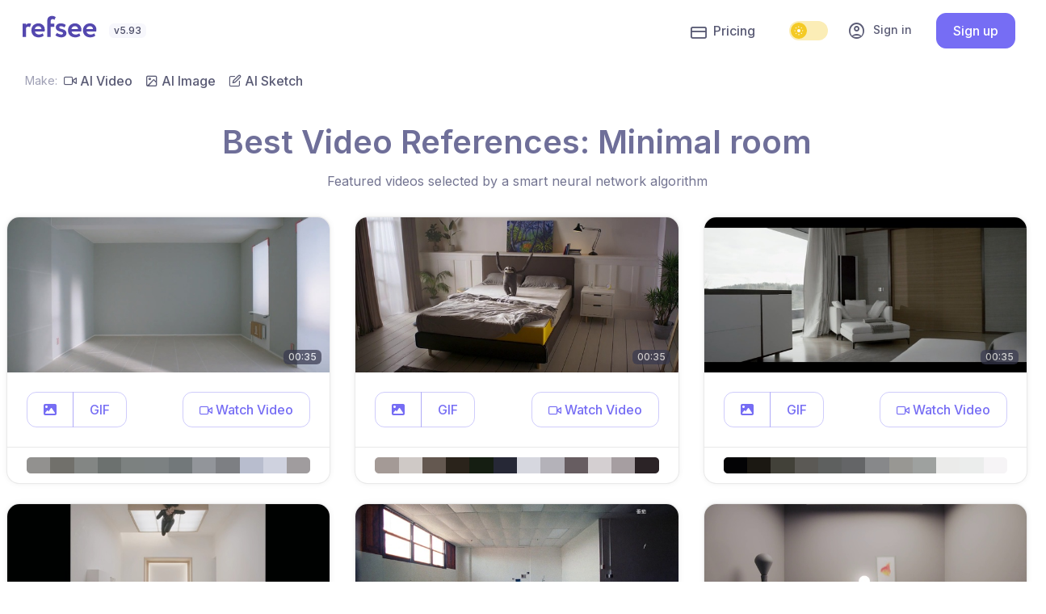

--- FILE ---
content_type: text/html; charset=utf-8
request_url: https://refsee.com/video/reference/best/minimal-room/
body_size: 35588
content:
<!DOCTYPE html>
<html lang="en">

    
    
    
    

<head>


    <meta charset="UTF-8">
    <meta name="viewport" content="width=device-width, initial-scale=1.0">
    <meta http-equiv="X-UA-Compatible" content="ie=edge"><script type="text/javascript">window.NREUM||(NREUM={});NREUM.info={"beacon":"bam.nr-data.net","errorBeacon":"bam.nr-data.net","licenseKey":"NRBR-de5f74ed428913452d5","applicationID":"1100542341","transactionName":"ZANRZEVZD0MAAUBYW11JdUVZWxVZDgwbXFVaCFJARxYAUg4XQG5EQQlXRVRMW0MMA0ZFa18HXVReVgY=","queueTime":0,"applicationTime":840,"agent":""};
(window.NREUM||(NREUM={})).init={privacy:{cookies_enabled:true},ajax:{deny_list:["bam.nr-data.net"]},feature_flags:["soft_nav"],distributed_tracing:{enabled:true}};(window.NREUM||(NREUM={})).loader_config={agentID:"1120264360",accountID:"4305680",trustKey:"4305680",xpid:"UAUHVFBbCBABVVFSAgUFVVAA",licenseKey:"NRBR-de5f74ed428913452d5",applicationID:"1100542341",browserID:"1120264360"};;/*! For license information please see nr-loader-spa-1.308.0.min.js.LICENSE.txt */
(()=>{var e,t,r={384:(e,t,r)=>{"use strict";r.d(t,{NT:()=>a,US:()=>u,Zm:()=>o,bQ:()=>d,dV:()=>c,pV:()=>l});var n=r(6154),i=r(1863),s=r(1910);const a={beacon:"bam.nr-data.net",errorBeacon:"bam.nr-data.net"};function o(){return n.gm.NREUM||(n.gm.NREUM={}),void 0===n.gm.newrelic&&(n.gm.newrelic=n.gm.NREUM),n.gm.NREUM}function c(){let e=o();return e.o||(e.o={ST:n.gm.setTimeout,SI:n.gm.setImmediate||n.gm.setInterval,CT:n.gm.clearTimeout,XHR:n.gm.XMLHttpRequest,REQ:n.gm.Request,EV:n.gm.Event,PR:n.gm.Promise,MO:n.gm.MutationObserver,FETCH:n.gm.fetch,WS:n.gm.WebSocket},(0,s.i)(...Object.values(e.o))),e}function d(e,t){let r=o();r.initializedAgents??={},t.initializedAt={ms:(0,i.t)(),date:new Date},r.initializedAgents[e]=t}function u(e,t){o()[e]=t}function l(){return function(){let e=o();const t=e.info||{};e.info={beacon:a.beacon,errorBeacon:a.errorBeacon,...t}}(),function(){let e=o();const t=e.init||{};e.init={...t}}(),c(),function(){let e=o();const t=e.loader_config||{};e.loader_config={...t}}(),o()}},782:(e,t,r)=>{"use strict";r.d(t,{T:()=>n});const n=r(860).K7.pageViewTiming},860:(e,t,r)=>{"use strict";r.d(t,{$J:()=>u,K7:()=>c,P3:()=>d,XX:()=>i,Yy:()=>o,df:()=>s,qY:()=>n,v4:()=>a});const n="events",i="jserrors",s="browser/blobs",a="rum",o="browser/logs",c={ajax:"ajax",genericEvents:"generic_events",jserrors:i,logging:"logging",metrics:"metrics",pageAction:"page_action",pageViewEvent:"page_view_event",pageViewTiming:"page_view_timing",sessionReplay:"session_replay",sessionTrace:"session_trace",softNav:"soft_navigations",spa:"spa"},d={[c.pageViewEvent]:1,[c.pageViewTiming]:2,[c.metrics]:3,[c.jserrors]:4,[c.spa]:5,[c.ajax]:6,[c.sessionTrace]:7,[c.softNav]:8,[c.sessionReplay]:9,[c.logging]:10,[c.genericEvents]:11},u={[c.pageViewEvent]:a,[c.pageViewTiming]:n,[c.ajax]:n,[c.spa]:n,[c.softNav]:n,[c.metrics]:i,[c.jserrors]:i,[c.sessionTrace]:s,[c.sessionReplay]:s,[c.logging]:o,[c.genericEvents]:"ins"}},944:(e,t,r)=>{"use strict";r.d(t,{R:()=>i});var n=r(3241);function i(e,t){"function"==typeof console.debug&&(console.debug("New Relic Warning: https://github.com/newrelic/newrelic-browser-agent/blob/main/docs/warning-codes.md#".concat(e),t),(0,n.W)({agentIdentifier:null,drained:null,type:"data",name:"warn",feature:"warn",data:{code:e,secondary:t}}))}},993:(e,t,r)=>{"use strict";r.d(t,{A$:()=>s,ET:()=>a,TZ:()=>o,p_:()=>i});var n=r(860);const i={ERROR:"ERROR",WARN:"WARN",INFO:"INFO",DEBUG:"DEBUG",TRACE:"TRACE"},s={OFF:0,ERROR:1,WARN:2,INFO:3,DEBUG:4,TRACE:5},a="log",o=n.K7.logging},1541:(e,t,r)=>{"use strict";r.d(t,{U:()=>i,f:()=>n});const n={MFE:"MFE",BA:"BA"};function i(e,t){if(2!==t?.harvestEndpointVersion)return{};const r=t.agentRef.runtime.appMetadata.agents[0].entityGuid;return e?{"source.id":e.id,"source.name":e.name,"source.type":e.type,"parent.id":e.parent?.id||r,"parent.type":e.parent?.type||n.BA}:{"entity.guid":r,appId:t.agentRef.info.applicationID}}},1687:(e,t,r)=>{"use strict";r.d(t,{Ak:()=>d,Ze:()=>h,x3:()=>u});var n=r(3241),i=r(7836),s=r(3606),a=r(860),o=r(2646);const c={};function d(e,t){const r={staged:!1,priority:a.P3[t]||0};l(e),c[e].get(t)||c[e].set(t,r)}function u(e,t){e&&c[e]&&(c[e].get(t)&&c[e].delete(t),p(e,t,!1),c[e].size&&f(e))}function l(e){if(!e)throw new Error("agentIdentifier required");c[e]||(c[e]=new Map)}function h(e="",t="feature",r=!1){if(l(e),!e||!c[e].get(t)||r)return p(e,t);c[e].get(t).staged=!0,f(e)}function f(e){const t=Array.from(c[e]);t.every(([e,t])=>t.staged)&&(t.sort((e,t)=>e[1].priority-t[1].priority),t.forEach(([t])=>{c[e].delete(t),p(e,t)}))}function p(e,t,r=!0){const a=e?i.ee.get(e):i.ee,c=s.i.handlers;if(!a.aborted&&a.backlog&&c){if((0,n.W)({agentIdentifier:e,type:"lifecycle",name:"drain",feature:t}),r){const e=a.backlog[t],r=c[t];if(r){for(let t=0;e&&t<e.length;++t)g(e[t],r);Object.entries(r).forEach(([e,t])=>{Object.values(t||{}).forEach(t=>{t[0]?.on&&t[0]?.context()instanceof o.y&&t[0].on(e,t[1])})})}}a.isolatedBacklog||delete c[t],a.backlog[t]=null,a.emit("drain-"+t,[])}}function g(e,t){var r=e[1];Object.values(t[r]||{}).forEach(t=>{var r=e[0];if(t[0]===r){var n=t[1],i=e[3],s=e[2];n.apply(i,s)}})}},1738:(e,t,r)=>{"use strict";r.d(t,{U:()=>f,Y:()=>h});var n=r(3241),i=r(9908),s=r(1863),a=r(944),o=r(5701),c=r(3969),d=r(8362),u=r(860),l=r(4261);function h(e,t,r,s){const h=s||r;!h||h[e]&&h[e]!==d.d.prototype[e]||(h[e]=function(){(0,i.p)(c.xV,["API/"+e+"/called"],void 0,u.K7.metrics,r.ee),(0,n.W)({agentIdentifier:r.agentIdentifier,drained:!!o.B?.[r.agentIdentifier],type:"data",name:"api",feature:l.Pl+e,data:{}});try{return t.apply(this,arguments)}catch(e){(0,a.R)(23,e)}})}function f(e,t,r,n,a){const o=e.info;null===r?delete o.jsAttributes[t]:o.jsAttributes[t]=r,(a||null===r)&&(0,i.p)(l.Pl+n,[(0,s.t)(),t,r],void 0,"session",e.ee)}},1741:(e,t,r)=>{"use strict";r.d(t,{W:()=>s});var n=r(944),i=r(4261);class s{#e(e,...t){if(this[e]!==s.prototype[e])return this[e](...t);(0,n.R)(35,e)}addPageAction(e,t){return this.#e(i.hG,e,t)}register(e){return this.#e(i.eY,e)}recordCustomEvent(e,t){return this.#e(i.fF,e,t)}setPageViewName(e,t){return this.#e(i.Fw,e,t)}setCustomAttribute(e,t,r){return this.#e(i.cD,e,t,r)}noticeError(e,t){return this.#e(i.o5,e,t)}setUserId(e,t=!1){return this.#e(i.Dl,e,t)}setApplicationVersion(e){return this.#e(i.nb,e)}setErrorHandler(e){return this.#e(i.bt,e)}addRelease(e,t){return this.#e(i.k6,e,t)}log(e,t){return this.#e(i.$9,e,t)}start(){return this.#e(i.d3)}finished(e){return this.#e(i.BL,e)}recordReplay(){return this.#e(i.CH)}pauseReplay(){return this.#e(i.Tb)}addToTrace(e){return this.#e(i.U2,e)}setCurrentRouteName(e){return this.#e(i.PA,e)}interaction(e){return this.#e(i.dT,e)}wrapLogger(e,t,r){return this.#e(i.Wb,e,t,r)}measure(e,t){return this.#e(i.V1,e,t)}consent(e){return this.#e(i.Pv,e)}}},1863:(e,t,r)=>{"use strict";function n(){return Math.floor(performance.now())}r.d(t,{t:()=>n})},1910:(e,t,r)=>{"use strict";r.d(t,{i:()=>s});var n=r(944);const i=new Map;function s(...e){return e.every(e=>{if(i.has(e))return i.get(e);const t="function"==typeof e?e.toString():"",r=t.includes("[native code]"),s=t.includes("nrWrapper");return r||s||(0,n.R)(64,e?.name||t),i.set(e,r),r})}},2555:(e,t,r)=>{"use strict";r.d(t,{D:()=>o,f:()=>a});var n=r(384),i=r(8122);const s={beacon:n.NT.beacon,errorBeacon:n.NT.errorBeacon,licenseKey:void 0,applicationID:void 0,sa:void 0,queueTime:void 0,applicationTime:void 0,ttGuid:void 0,user:void 0,account:void 0,product:void 0,extra:void 0,jsAttributes:{},userAttributes:void 0,atts:void 0,transactionName:void 0,tNamePlain:void 0};function a(e){try{return!!e.licenseKey&&!!e.errorBeacon&&!!e.applicationID}catch(e){return!1}}const o=e=>(0,i.a)(e,s)},2614:(e,t,r)=>{"use strict";r.d(t,{BB:()=>a,H3:()=>n,g:()=>d,iL:()=>c,tS:()=>o,uh:()=>i,wk:()=>s});const n="NRBA",i="SESSION",s=144e5,a=18e5,o={STARTED:"session-started",PAUSE:"session-pause",RESET:"session-reset",RESUME:"session-resume",UPDATE:"session-update"},c={SAME_TAB:"same-tab",CROSS_TAB:"cross-tab"},d={OFF:0,FULL:1,ERROR:2}},2646:(e,t,r)=>{"use strict";r.d(t,{y:()=>n});class n{constructor(e){this.contextId=e}}},2843:(e,t,r)=>{"use strict";r.d(t,{G:()=>s,u:()=>i});var n=r(3878);function i(e,t=!1,r,i){(0,n.DD)("visibilitychange",function(){if(t)return void("hidden"===document.visibilityState&&e());e(document.visibilityState)},r,i)}function s(e,t,r){(0,n.sp)("pagehide",e,t,r)}},3241:(e,t,r)=>{"use strict";r.d(t,{W:()=>s});var n=r(6154);const i="newrelic";function s(e={}){try{n.gm.dispatchEvent(new CustomEvent(i,{detail:e}))}catch(e){}}},3304:(e,t,r)=>{"use strict";r.d(t,{A:()=>s});var n=r(7836);const i=()=>{const e=new WeakSet;return(t,r)=>{if("object"==typeof r&&null!==r){if(e.has(r))return;e.add(r)}return r}};function s(e){try{return JSON.stringify(e,i())??""}catch(e){try{n.ee.emit("internal-error",[e])}catch(e){}return""}}},3333:(e,t,r)=>{"use strict";r.d(t,{$v:()=>u,TZ:()=>n,Xh:()=>c,Zp:()=>i,kd:()=>d,mq:()=>o,nf:()=>a,qN:()=>s});const n=r(860).K7.genericEvents,i=["auxclick","click","copy","keydown","paste","scrollend"],s=["focus","blur"],a=4,o=1e3,c=2e3,d=["PageAction","UserAction","BrowserPerformance"],u={RESOURCES:"experimental.resources",REGISTER:"register"}},3434:(e,t,r)=>{"use strict";r.d(t,{Jt:()=>s,YM:()=>d});var n=r(7836),i=r(5607);const s="nr@original:".concat(i.W),a=50;var o=Object.prototype.hasOwnProperty,c=!1;function d(e,t){return e||(e=n.ee),r.inPlace=function(e,t,n,i,s){n||(n="");const a="-"===n.charAt(0);for(let o=0;o<t.length;o++){const c=t[o],d=e[c];l(d)||(e[c]=r(d,a?c+n:n,i,c,s))}},r.flag=s,r;function r(t,r,n,c,d){return l(t)?t:(r||(r=""),nrWrapper[s]=t,function(e,t,r){if(Object.defineProperty&&Object.keys)try{return Object.keys(e).forEach(function(r){Object.defineProperty(t,r,{get:function(){return e[r]},set:function(t){return e[r]=t,t}})}),t}catch(e){u([e],r)}for(var n in e)o.call(e,n)&&(t[n]=e[n])}(t,nrWrapper,e),nrWrapper);function nrWrapper(){var s,o,l,h;let f;try{o=this,s=[...arguments],l="function"==typeof n?n(s,o):n||{}}catch(t){u([t,"",[s,o,c],l],e)}i(r+"start",[s,o,c],l,d);const p=performance.now();let g;try{return h=t.apply(o,s),g=performance.now(),h}catch(e){throw g=performance.now(),i(r+"err",[s,o,e],l,d),f=e,f}finally{const e=g-p,t={start:p,end:g,duration:e,isLongTask:e>=a,methodName:c,thrownError:f};t.isLongTask&&i("long-task",[t,o],l,d),i(r+"end",[s,o,h],l,d)}}}function i(r,n,i,s){if(!c||t){var a=c;c=!0;try{e.emit(r,n,i,t,s)}catch(t){u([t,r,n,i],e)}c=a}}}function u(e,t){t||(t=n.ee);try{t.emit("internal-error",e)}catch(e){}}function l(e){return!(e&&"function"==typeof e&&e.apply&&!e[s])}},3606:(e,t,r)=>{"use strict";r.d(t,{i:()=>s});var n=r(9908);s.on=a;var i=s.handlers={};function s(e,t,r,s){a(s||n.d,i,e,t,r)}function a(e,t,r,i,s){s||(s="feature"),e||(e=n.d);var a=t[s]=t[s]||{};(a[r]=a[r]||[]).push([e,i])}},3738:(e,t,r)=>{"use strict";r.d(t,{He:()=>i,Kp:()=>o,Lc:()=>d,Rz:()=>u,TZ:()=>n,bD:()=>s,d3:()=>a,jx:()=>l,sl:()=>h,uP:()=>c});const n=r(860).K7.sessionTrace,i="bstResource",s="resource",a="-start",o="-end",c="fn"+a,d="fn"+o,u="pushState",l=1e3,h=3e4},3785:(e,t,r)=>{"use strict";r.d(t,{R:()=>c,b:()=>d});var n=r(9908),i=r(1863),s=r(860),a=r(3969),o=r(993);function c(e,t,r={},c=o.p_.INFO,d=!0,u,l=(0,i.t)()){(0,n.p)(a.xV,["API/logging/".concat(c.toLowerCase(),"/called")],void 0,s.K7.metrics,e),(0,n.p)(o.ET,[l,t,r,c,d,u],void 0,s.K7.logging,e)}function d(e){return"string"==typeof e&&Object.values(o.p_).some(t=>t===e.toUpperCase().trim())}},3878:(e,t,r)=>{"use strict";function n(e,t){return{capture:e,passive:!1,signal:t}}function i(e,t,r=!1,i){window.addEventListener(e,t,n(r,i))}function s(e,t,r=!1,i){document.addEventListener(e,t,n(r,i))}r.d(t,{DD:()=>s,jT:()=>n,sp:()=>i})},3962:(e,t,r)=>{"use strict";r.d(t,{AM:()=>a,O2:()=>l,OV:()=>s,Qu:()=>h,TZ:()=>c,ih:()=>f,pP:()=>o,t1:()=>u,tC:()=>i,wD:()=>d});var n=r(860);const i=["click","keydown","submit"],s="popstate",a="api",o="initialPageLoad",c=n.K7.softNav,d=5e3,u=500,l={INITIAL_PAGE_LOAD:"",ROUTE_CHANGE:1,UNSPECIFIED:2},h={INTERACTION:1,AJAX:2,CUSTOM_END:3,CUSTOM_TRACER:4},f={IP:"in progress",PF:"pending finish",FIN:"finished",CAN:"cancelled"}},3969:(e,t,r)=>{"use strict";r.d(t,{TZ:()=>n,XG:()=>o,rs:()=>i,xV:()=>a,z_:()=>s});const n=r(860).K7.metrics,i="sm",s="cm",a="storeSupportabilityMetrics",o="storeEventMetrics"},4234:(e,t,r)=>{"use strict";r.d(t,{W:()=>s});var n=r(7836),i=r(1687);class s{constructor(e,t){this.agentIdentifier=e,this.ee=n.ee.get(e),this.featureName=t,this.blocked=!1}deregisterDrain(){(0,i.x3)(this.agentIdentifier,this.featureName)}}},4261:(e,t,r)=>{"use strict";r.d(t,{$9:()=>u,BL:()=>c,CH:()=>p,Dl:()=>R,Fw:()=>w,PA:()=>v,Pl:()=>n,Pv:()=>A,Tb:()=>h,U2:()=>a,V1:()=>E,Wb:()=>T,bt:()=>y,cD:()=>b,d3:()=>x,dT:()=>d,eY:()=>g,fF:()=>f,hG:()=>s,hw:()=>i,k6:()=>o,nb:()=>m,o5:()=>l});const n="api-",i=n+"ixn-",s="addPageAction",a="addToTrace",o="addRelease",c="finished",d="interaction",u="log",l="noticeError",h="pauseReplay",f="recordCustomEvent",p="recordReplay",g="register",m="setApplicationVersion",v="setCurrentRouteName",b="setCustomAttribute",y="setErrorHandler",w="setPageViewName",R="setUserId",x="start",T="wrapLogger",E="measure",A="consent"},5205:(e,t,r)=>{"use strict";r.d(t,{j:()=>S});var n=r(384),i=r(1741);var s=r(2555),a=r(3333);const o=e=>{if(!e||"string"!=typeof e)return!1;try{document.createDocumentFragment().querySelector(e)}catch{return!1}return!0};var c=r(2614),d=r(944),u=r(8122);const l="[data-nr-mask]",h=e=>(0,u.a)(e,(()=>{const e={feature_flags:[],experimental:{allow_registered_children:!1,resources:!1},mask_selector:"*",block_selector:"[data-nr-block]",mask_input_options:{color:!1,date:!1,"datetime-local":!1,email:!1,month:!1,number:!1,range:!1,search:!1,tel:!1,text:!1,time:!1,url:!1,week:!1,textarea:!1,select:!1,password:!0}};return{ajax:{deny_list:void 0,block_internal:!0,enabled:!0,autoStart:!0},api:{get allow_registered_children(){return e.feature_flags.includes(a.$v.REGISTER)||e.experimental.allow_registered_children},set allow_registered_children(t){e.experimental.allow_registered_children=t},duplicate_registered_data:!1},browser_consent_mode:{enabled:!1},distributed_tracing:{enabled:void 0,exclude_newrelic_header:void 0,cors_use_newrelic_header:void 0,cors_use_tracecontext_headers:void 0,allowed_origins:void 0},get feature_flags(){return e.feature_flags},set feature_flags(t){e.feature_flags=t},generic_events:{enabled:!0,autoStart:!0},harvest:{interval:30},jserrors:{enabled:!0,autoStart:!0},logging:{enabled:!0,autoStart:!0},metrics:{enabled:!0,autoStart:!0},obfuscate:void 0,page_action:{enabled:!0},page_view_event:{enabled:!0,autoStart:!0},page_view_timing:{enabled:!0,autoStart:!0},performance:{capture_marks:!1,capture_measures:!1,capture_detail:!0,resources:{get enabled(){return e.feature_flags.includes(a.$v.RESOURCES)||e.experimental.resources},set enabled(t){e.experimental.resources=t},asset_types:[],first_party_domains:[],ignore_newrelic:!0}},privacy:{cookies_enabled:!0},proxy:{assets:void 0,beacon:void 0},session:{expiresMs:c.wk,inactiveMs:c.BB},session_replay:{autoStart:!0,enabled:!1,preload:!1,sampling_rate:10,error_sampling_rate:100,collect_fonts:!1,inline_images:!1,fix_stylesheets:!0,mask_all_inputs:!0,get mask_text_selector(){return e.mask_selector},set mask_text_selector(t){o(t)?e.mask_selector="".concat(t,",").concat(l):""===t||null===t?e.mask_selector=l:(0,d.R)(5,t)},get block_class(){return"nr-block"},get ignore_class(){return"nr-ignore"},get mask_text_class(){return"nr-mask"},get block_selector(){return e.block_selector},set block_selector(t){o(t)?e.block_selector+=",".concat(t):""!==t&&(0,d.R)(6,t)},get mask_input_options(){return e.mask_input_options},set mask_input_options(t){t&&"object"==typeof t?e.mask_input_options={...t,password:!0}:(0,d.R)(7,t)}},session_trace:{enabled:!0,autoStart:!0},soft_navigations:{enabled:!0,autoStart:!0},spa:{enabled:!0,autoStart:!0},ssl:void 0,user_actions:{enabled:!0,elementAttributes:["id","className","tagName","type"]}}})());var f=r(6154),p=r(9324);let g=0;const m={buildEnv:p.F3,distMethod:p.Xs,version:p.xv,originTime:f.WN},v={consented:!1},b={appMetadata:{},get consented(){return this.session?.state?.consent||v.consented},set consented(e){v.consented=e},customTransaction:void 0,denyList:void 0,disabled:!1,harvester:void 0,isolatedBacklog:!1,isRecording:!1,loaderType:void 0,maxBytes:3e4,obfuscator:void 0,onerror:void 0,ptid:void 0,releaseIds:{},session:void 0,timeKeeper:void 0,registeredEntities:[],jsAttributesMetadata:{bytes:0},get harvestCount(){return++g}},y=e=>{const t=(0,u.a)(e,b),r=Object.keys(m).reduce((e,t)=>(e[t]={value:m[t],writable:!1,configurable:!0,enumerable:!0},e),{});return Object.defineProperties(t,r)};var w=r(5701);const R=e=>{const t=e.startsWith("http");e+="/",r.p=t?e:"https://"+e};var x=r(7836),T=r(3241);const E={accountID:void 0,trustKey:void 0,agentID:void 0,licenseKey:void 0,applicationID:void 0,xpid:void 0},A=e=>(0,u.a)(e,E),_=new Set;function S(e,t={},r,a){let{init:o,info:c,loader_config:d,runtime:u={},exposed:l=!0}=t;if(!c){const e=(0,n.pV)();o=e.init,c=e.info,d=e.loader_config}e.init=h(o||{}),e.loader_config=A(d||{}),c.jsAttributes??={},f.bv&&(c.jsAttributes.isWorker=!0),e.info=(0,s.D)(c);const p=e.init,g=[c.beacon,c.errorBeacon];_.has(e.agentIdentifier)||(p.proxy.assets&&(R(p.proxy.assets),g.push(p.proxy.assets)),p.proxy.beacon&&g.push(p.proxy.beacon),e.beacons=[...g],function(e){const t=(0,n.pV)();Object.getOwnPropertyNames(i.W.prototype).forEach(r=>{const n=i.W.prototype[r];if("function"!=typeof n||"constructor"===n)return;let s=t[r];e[r]&&!1!==e.exposed&&"micro-agent"!==e.runtime?.loaderType&&(t[r]=(...t)=>{const n=e[r](...t);return s?s(...t):n})})}(e),(0,n.US)("activatedFeatures",w.B)),u.denyList=[...p.ajax.deny_list||[],...p.ajax.block_internal?g:[]],u.ptid=e.agentIdentifier,u.loaderType=r,e.runtime=y(u),_.has(e.agentIdentifier)||(e.ee=x.ee.get(e.agentIdentifier),e.exposed=l,(0,T.W)({agentIdentifier:e.agentIdentifier,drained:!!w.B?.[e.agentIdentifier],type:"lifecycle",name:"initialize",feature:void 0,data:e.config})),_.add(e.agentIdentifier)}},5270:(e,t,r)=>{"use strict";r.d(t,{Aw:()=>a,SR:()=>s,rF:()=>o});var n=r(384),i=r(7767);function s(e){return!!(0,n.dV)().o.MO&&(0,i.V)(e)&&!0===e?.session_trace.enabled}function a(e){return!0===e?.session_replay.preload&&s(e)}function o(e,t){try{if("string"==typeof t?.type){if("password"===t.type.toLowerCase())return"*".repeat(e?.length||0);if(void 0!==t?.dataset?.nrUnmask||t?.classList?.contains("nr-unmask"))return e}}catch(e){}return"string"==typeof e?e.replace(/[\S]/g,"*"):"*".repeat(e?.length||0)}},5289:(e,t,r)=>{"use strict";r.d(t,{GG:()=>a,Qr:()=>c,sB:()=>o});var n=r(3878),i=r(6389);function s(){return"undefined"==typeof document||"complete"===document.readyState}function a(e,t){if(s())return e();const r=(0,i.J)(e),a=setInterval(()=>{s()&&(clearInterval(a),r())},500);(0,n.sp)("load",r,t)}function o(e){if(s())return e();(0,n.DD)("DOMContentLoaded",e)}function c(e){if(s())return e();(0,n.sp)("popstate",e)}},5607:(e,t,r)=>{"use strict";r.d(t,{W:()=>n});const n=(0,r(9566).bz)()},5701:(e,t,r)=>{"use strict";r.d(t,{B:()=>s,t:()=>a});var n=r(3241);const i=new Set,s={};function a(e,t){const r=t.agentIdentifier;s[r]??={},e&&"object"==typeof e&&(i.has(r)||(t.ee.emit("rumresp",[e]),s[r]=e,i.add(r),(0,n.W)({agentIdentifier:r,loaded:!0,drained:!0,type:"lifecycle",name:"load",feature:void 0,data:e})))}},6154:(e,t,r)=>{"use strict";r.d(t,{OF:()=>d,RI:()=>i,WN:()=>h,bv:()=>s,eN:()=>f,gm:()=>a,lR:()=>l,m:()=>c,mw:()=>o,sb:()=>u});var n=r(1863);const i="undefined"!=typeof window&&!!window.document,s="undefined"!=typeof WorkerGlobalScope&&("undefined"!=typeof self&&self instanceof WorkerGlobalScope&&self.navigator instanceof WorkerNavigator||"undefined"!=typeof globalThis&&globalThis instanceof WorkerGlobalScope&&globalThis.navigator instanceof WorkerNavigator),a=i?window:"undefined"!=typeof WorkerGlobalScope&&("undefined"!=typeof self&&self instanceof WorkerGlobalScope&&self||"undefined"!=typeof globalThis&&globalThis instanceof WorkerGlobalScope&&globalThis),o=Boolean("hidden"===a?.document?.visibilityState),c=""+a?.location,d=/iPad|iPhone|iPod/.test(a.navigator?.userAgent),u=d&&"undefined"==typeof SharedWorker,l=(()=>{const e=a.navigator?.userAgent?.match(/Firefox[/\s](\d+\.\d+)/);return Array.isArray(e)&&e.length>=2?+e[1]:0})(),h=Date.now()-(0,n.t)(),f=()=>"undefined"!=typeof PerformanceNavigationTiming&&a?.performance?.getEntriesByType("navigation")?.[0]?.responseStart},6344:(e,t,r)=>{"use strict";r.d(t,{BB:()=>u,Qb:()=>l,TZ:()=>i,Ug:()=>a,Vh:()=>s,_s:()=>o,bc:()=>d,yP:()=>c});var n=r(2614);const i=r(860).K7.sessionReplay,s="errorDuringReplay",a=.12,o={DomContentLoaded:0,Load:1,FullSnapshot:2,IncrementalSnapshot:3,Meta:4,Custom:5},c={[n.g.ERROR]:15e3,[n.g.FULL]:3e5,[n.g.OFF]:0},d={RESET:{message:"Session was reset",sm:"Reset"},IMPORT:{message:"Recorder failed to import",sm:"Import"},TOO_MANY:{message:"429: Too Many Requests",sm:"Too-Many"},TOO_BIG:{message:"Payload was too large",sm:"Too-Big"},CROSS_TAB:{message:"Session Entity was set to OFF on another tab",sm:"Cross-Tab"},ENTITLEMENTS:{message:"Session Replay is not allowed and will not be started",sm:"Entitlement"}},u=5e3,l={API:"api",RESUME:"resume",SWITCH_TO_FULL:"switchToFull",INITIALIZE:"initialize",PRELOAD:"preload"}},6389:(e,t,r)=>{"use strict";function n(e,t=500,r={}){const n=r?.leading||!1;let i;return(...r)=>{n&&void 0===i&&(e.apply(this,r),i=setTimeout(()=>{i=clearTimeout(i)},t)),n||(clearTimeout(i),i=setTimeout(()=>{e.apply(this,r)},t))}}function i(e){let t=!1;return(...r)=>{t||(t=!0,e.apply(this,r))}}r.d(t,{J:()=>i,s:()=>n})},6630:(e,t,r)=>{"use strict";r.d(t,{T:()=>n});const n=r(860).K7.pageViewEvent},6774:(e,t,r)=>{"use strict";r.d(t,{T:()=>n});const n=r(860).K7.jserrors},7295:(e,t,r)=>{"use strict";r.d(t,{Xv:()=>a,gX:()=>i,iW:()=>s});var n=[];function i(e){if(!e||s(e))return!1;if(0===n.length)return!0;if("*"===n[0].hostname)return!1;for(var t=0;t<n.length;t++){var r=n[t];if(r.hostname.test(e.hostname)&&r.pathname.test(e.pathname))return!1}return!0}function s(e){return void 0===e.hostname}function a(e){if(n=[],e&&e.length)for(var t=0;t<e.length;t++){let r=e[t];if(!r)continue;if("*"===r)return void(n=[{hostname:"*"}]);0===r.indexOf("http://")?r=r.substring(7):0===r.indexOf("https://")&&(r=r.substring(8));const i=r.indexOf("/");let s,a;i>0?(s=r.substring(0,i),a=r.substring(i)):(s=r,a="*");let[c]=s.split(":");n.push({hostname:o(c),pathname:o(a,!0)})}}function o(e,t=!1){const r=e.replace(/[.+?^${}()|[\]\\]/g,e=>"\\"+e).replace(/\*/g,".*?");return new RegExp((t?"^":"")+r+"$")}},7485:(e,t,r)=>{"use strict";r.d(t,{D:()=>i});var n=r(6154);function i(e){if(0===(e||"").indexOf("data:"))return{protocol:"data"};try{const t=new URL(e,location.href),r={port:t.port,hostname:t.hostname,pathname:t.pathname,search:t.search,protocol:t.protocol.slice(0,t.protocol.indexOf(":")),sameOrigin:t.protocol===n.gm?.location?.protocol&&t.host===n.gm?.location?.host};return r.port&&""!==r.port||("http:"===t.protocol&&(r.port="80"),"https:"===t.protocol&&(r.port="443")),r.pathname&&""!==r.pathname?r.pathname.startsWith("/")||(r.pathname="/".concat(r.pathname)):r.pathname="/",r}catch(e){return{}}}},7699:(e,t,r)=>{"use strict";r.d(t,{It:()=>s,KC:()=>o,No:()=>i,qh:()=>a});var n=r(860);const i=16e3,s=1e6,a="SESSION_ERROR",o={[n.K7.logging]:!0,[n.K7.genericEvents]:!1,[n.K7.jserrors]:!1,[n.K7.ajax]:!1}},7767:(e,t,r)=>{"use strict";r.d(t,{V:()=>i});var n=r(6154);const i=e=>n.RI&&!0===e?.privacy.cookies_enabled},7836:(e,t,r)=>{"use strict";r.d(t,{P:()=>o,ee:()=>c});var n=r(384),i=r(8990),s=r(2646),a=r(5607);const o="nr@context:".concat(a.W),c=function e(t,r){var n={},a={},u={},l=!1;try{l=16===r.length&&d.initializedAgents?.[r]?.runtime.isolatedBacklog}catch(e){}var h={on:p,addEventListener:p,removeEventListener:function(e,t){var r=n[e];if(!r)return;for(var i=0;i<r.length;i++)r[i]===t&&r.splice(i,1)},emit:function(e,r,n,i,s){!1!==s&&(s=!0);if(c.aborted&&!i)return;t&&s&&t.emit(e,r,n);var o=f(n);g(e).forEach(e=>{e.apply(o,r)});var d=v()[a[e]];d&&d.push([h,e,r,o]);return o},get:m,listeners:g,context:f,buffer:function(e,t){const r=v();if(t=t||"feature",h.aborted)return;Object.entries(e||{}).forEach(([e,n])=>{a[n]=t,t in r||(r[t]=[])})},abort:function(){h._aborted=!0,Object.keys(h.backlog).forEach(e=>{delete h.backlog[e]})},isBuffering:function(e){return!!v()[a[e]]},debugId:r,backlog:l?{}:t&&"object"==typeof t.backlog?t.backlog:{},isolatedBacklog:l};return Object.defineProperty(h,"aborted",{get:()=>{let e=h._aborted||!1;return e||(t&&(e=t.aborted),e)}}),h;function f(e){return e&&e instanceof s.y?e:e?(0,i.I)(e,o,()=>new s.y(o)):new s.y(o)}function p(e,t){n[e]=g(e).concat(t)}function g(e){return n[e]||[]}function m(t){return u[t]=u[t]||e(h,t)}function v(){return h.backlog}}(void 0,"globalEE"),d=(0,n.Zm)();d.ee||(d.ee=c)},8122:(e,t,r)=>{"use strict";r.d(t,{a:()=>i});var n=r(944);function i(e,t){try{if(!e||"object"!=typeof e)return(0,n.R)(3);if(!t||"object"!=typeof t)return(0,n.R)(4);const r=Object.create(Object.getPrototypeOf(t),Object.getOwnPropertyDescriptors(t)),s=0===Object.keys(r).length?e:r;for(let a in s)if(void 0!==e[a])try{if(null===e[a]){r[a]=null;continue}Array.isArray(e[a])&&Array.isArray(t[a])?r[a]=Array.from(new Set([...e[a],...t[a]])):"object"==typeof e[a]&&"object"==typeof t[a]?r[a]=i(e[a],t[a]):r[a]=e[a]}catch(e){r[a]||(0,n.R)(1,e)}return r}catch(e){(0,n.R)(2,e)}}},8139:(e,t,r)=>{"use strict";r.d(t,{u:()=>h});var n=r(7836),i=r(3434),s=r(8990),a=r(6154);const o={},c=a.gm.XMLHttpRequest,d="addEventListener",u="removeEventListener",l="nr@wrapped:".concat(n.P);function h(e){var t=function(e){return(e||n.ee).get("events")}(e);if(o[t.debugId]++)return t;o[t.debugId]=1;var r=(0,i.YM)(t,!0);function h(e){r.inPlace(e,[d,u],"-",p)}function p(e,t){return e[1]}return"getPrototypeOf"in Object&&(a.RI&&f(document,h),c&&f(c.prototype,h),f(a.gm,h)),t.on(d+"-start",function(e,t){var n=e[1];if(null!==n&&("function"==typeof n||"object"==typeof n)&&"newrelic"!==e[0]){var i=(0,s.I)(n,l,function(){var e={object:function(){if("function"!=typeof n.handleEvent)return;return n.handleEvent.apply(n,arguments)},function:n}[typeof n];return e?r(e,"fn-",null,e.name||"anonymous"):n});this.wrapped=e[1]=i}}),t.on(u+"-start",function(e){e[1]=this.wrapped||e[1]}),t}function f(e,t,...r){let n=e;for(;"object"==typeof n&&!Object.prototype.hasOwnProperty.call(n,d);)n=Object.getPrototypeOf(n);n&&t(n,...r)}},8362:(e,t,r)=>{"use strict";r.d(t,{d:()=>s});var n=r(9566),i=r(1741);class s extends i.W{agentIdentifier=(0,n.LA)(16)}},8374:(e,t,r)=>{r.nc=(()=>{try{return document?.currentScript?.nonce}catch(e){}return""})()},8990:(e,t,r)=>{"use strict";r.d(t,{I:()=>i});var n=Object.prototype.hasOwnProperty;function i(e,t,r){if(n.call(e,t))return e[t];var i=r();if(Object.defineProperty&&Object.keys)try{return Object.defineProperty(e,t,{value:i,writable:!0,enumerable:!1}),i}catch(e){}return e[t]=i,i}},9119:(e,t,r)=>{"use strict";r.d(t,{L:()=>s});var n=/([^?#]*)[^#]*(#[^?]*|$).*/,i=/([^?#]*)().*/;function s(e,t){return e?e.replace(t?n:i,"$1$2"):e}},9300:(e,t,r)=>{"use strict";r.d(t,{T:()=>n});const n=r(860).K7.ajax},9324:(e,t,r)=>{"use strict";r.d(t,{AJ:()=>a,F3:()=>i,Xs:()=>s,Yq:()=>o,xv:()=>n});const n="1.308.0",i="PROD",s="CDN",a="@newrelic/rrweb",o="1.0.1"},9566:(e,t,r)=>{"use strict";r.d(t,{LA:()=>o,ZF:()=>c,bz:()=>a,el:()=>d});var n=r(6154);const i="xxxxxxxx-xxxx-4xxx-yxxx-xxxxxxxxxxxx";function s(e,t){return e?15&e[t]:16*Math.random()|0}function a(){const e=n.gm?.crypto||n.gm?.msCrypto;let t,r=0;return e&&e.getRandomValues&&(t=e.getRandomValues(new Uint8Array(30))),i.split("").map(e=>"x"===e?s(t,r++).toString(16):"y"===e?(3&s()|8).toString(16):e).join("")}function o(e){const t=n.gm?.crypto||n.gm?.msCrypto;let r,i=0;t&&t.getRandomValues&&(r=t.getRandomValues(new Uint8Array(e)));const a=[];for(var o=0;o<e;o++)a.push(s(r,i++).toString(16));return a.join("")}function c(){return o(16)}function d(){return o(32)}},9908:(e,t,r)=>{"use strict";r.d(t,{d:()=>n,p:()=>i});var n=r(7836).ee.get("handle");function i(e,t,r,i,s){s?(s.buffer([e],i),s.emit(e,t,r)):(n.buffer([e],i),n.emit(e,t,r))}}},n={};function i(e){var t=n[e];if(void 0!==t)return t.exports;var s=n[e]={exports:{}};return r[e](s,s.exports,i),s.exports}i.m=r,i.d=(e,t)=>{for(var r in t)i.o(t,r)&&!i.o(e,r)&&Object.defineProperty(e,r,{enumerable:!0,get:t[r]})},i.f={},i.e=e=>Promise.all(Object.keys(i.f).reduce((t,r)=>(i.f[r](e,t),t),[])),i.u=e=>({212:"nr-spa-compressor",249:"nr-spa-recorder",478:"nr-spa"}[e]+"-1.308.0.min.js"),i.o=(e,t)=>Object.prototype.hasOwnProperty.call(e,t),e={},t="NRBA-1.308.0.PROD:",i.l=(r,n,s,a)=>{if(e[r])e[r].push(n);else{var o,c;if(void 0!==s)for(var d=document.getElementsByTagName("script"),u=0;u<d.length;u++){var l=d[u];if(l.getAttribute("src")==r||l.getAttribute("data-webpack")==t+s){o=l;break}}if(!o){c=!0;var h={478:"sha512-RSfSVnmHk59T/uIPbdSE0LPeqcEdF4/+XhfJdBuccH5rYMOEZDhFdtnh6X6nJk7hGpzHd9Ujhsy7lZEz/ORYCQ==",249:"sha512-ehJXhmntm85NSqW4MkhfQqmeKFulra3klDyY0OPDUE+sQ3GokHlPh1pmAzuNy//3j4ac6lzIbmXLvGQBMYmrkg==",212:"sha512-B9h4CR46ndKRgMBcK+j67uSR2RCnJfGefU+A7FrgR/k42ovXy5x/MAVFiSvFxuVeEk/pNLgvYGMp1cBSK/G6Fg=="};(o=document.createElement("script")).charset="utf-8",i.nc&&o.setAttribute("nonce",i.nc),o.setAttribute("data-webpack",t+s),o.src=r,0!==o.src.indexOf(window.location.origin+"/")&&(o.crossOrigin="anonymous"),h[a]&&(o.integrity=h[a])}e[r]=[n];var f=(t,n)=>{o.onerror=o.onload=null,clearTimeout(p);var i=e[r];if(delete e[r],o.parentNode&&o.parentNode.removeChild(o),i&&i.forEach(e=>e(n)),t)return t(n)},p=setTimeout(f.bind(null,void 0,{type:"timeout",target:o}),12e4);o.onerror=f.bind(null,o.onerror),o.onload=f.bind(null,o.onload),c&&document.head.appendChild(o)}},i.r=e=>{"undefined"!=typeof Symbol&&Symbol.toStringTag&&Object.defineProperty(e,Symbol.toStringTag,{value:"Module"}),Object.defineProperty(e,"__esModule",{value:!0})},i.p="https://js-agent.newrelic.com/",(()=>{var e={38:0,788:0};i.f.j=(t,r)=>{var n=i.o(e,t)?e[t]:void 0;if(0!==n)if(n)r.push(n[2]);else{var s=new Promise((r,i)=>n=e[t]=[r,i]);r.push(n[2]=s);var a=i.p+i.u(t),o=new Error;i.l(a,r=>{if(i.o(e,t)&&(0!==(n=e[t])&&(e[t]=void 0),n)){var s=r&&("load"===r.type?"missing":r.type),a=r&&r.target&&r.target.src;o.message="Loading chunk "+t+" failed: ("+s+": "+a+")",o.name="ChunkLoadError",o.type=s,o.request=a,n[1](o)}},"chunk-"+t,t)}};var t=(t,r)=>{var n,s,[a,o,c]=r,d=0;if(a.some(t=>0!==e[t])){for(n in o)i.o(o,n)&&(i.m[n]=o[n]);if(c)c(i)}for(t&&t(r);d<a.length;d++)s=a[d],i.o(e,s)&&e[s]&&e[s][0](),e[s]=0},r=self["webpackChunk:NRBA-1.308.0.PROD"]=self["webpackChunk:NRBA-1.308.0.PROD"]||[];r.forEach(t.bind(null,0)),r.push=t.bind(null,r.push.bind(r))})(),(()=>{"use strict";i(8374);var e=i(8362),t=i(860);const r=Object.values(t.K7);var n=i(5205);var s=i(9908),a=i(1863),o=i(4261),c=i(1738);var d=i(1687),u=i(4234),l=i(5289),h=i(6154),f=i(944),p=i(5270),g=i(7767),m=i(6389),v=i(7699);class b extends u.W{constructor(e,t){super(e.agentIdentifier,t),this.agentRef=e,this.abortHandler=void 0,this.featAggregate=void 0,this.loadedSuccessfully=void 0,this.onAggregateImported=new Promise(e=>{this.loadedSuccessfully=e}),this.deferred=Promise.resolve(),!1===e.init[this.featureName].autoStart?this.deferred=new Promise((t,r)=>{this.ee.on("manual-start-all",(0,m.J)(()=>{(0,d.Ak)(e.agentIdentifier,this.featureName),t()}))}):(0,d.Ak)(e.agentIdentifier,t)}importAggregator(e,t,r={}){if(this.featAggregate)return;const n=async()=>{let n;await this.deferred;try{if((0,g.V)(e.init)){const{setupAgentSession:t}=await i.e(478).then(i.bind(i,8766));n=t(e)}}catch(e){(0,f.R)(20,e),this.ee.emit("internal-error",[e]),(0,s.p)(v.qh,[e],void 0,this.featureName,this.ee)}try{if(!this.#t(this.featureName,n,e.init))return(0,d.Ze)(this.agentIdentifier,this.featureName),void this.loadedSuccessfully(!1);const{Aggregate:i}=await t();this.featAggregate=new i(e,r),e.runtime.harvester.initializedAggregates.push(this.featAggregate),this.loadedSuccessfully(!0)}catch(e){(0,f.R)(34,e),this.abortHandler?.(),(0,d.Ze)(this.agentIdentifier,this.featureName,!0),this.loadedSuccessfully(!1),this.ee&&this.ee.abort()}};h.RI?(0,l.GG)(()=>n(),!0):n()}#t(e,r,n){if(this.blocked)return!1;switch(e){case t.K7.sessionReplay:return(0,p.SR)(n)&&!!r;case t.K7.sessionTrace:return!!r;default:return!0}}}var y=i(6630),w=i(2614),R=i(3241);class x extends b{static featureName=y.T;constructor(e){var t;super(e,y.T),this.setupInspectionEvents(e.agentIdentifier),t=e,(0,c.Y)(o.Fw,function(e,r){"string"==typeof e&&("/"!==e.charAt(0)&&(e="/"+e),t.runtime.customTransaction=(r||"http://custom.transaction")+e,(0,s.p)(o.Pl+o.Fw,[(0,a.t)()],void 0,void 0,t.ee))},t),this.importAggregator(e,()=>i.e(478).then(i.bind(i,2467)))}setupInspectionEvents(e){const t=(t,r)=>{t&&(0,R.W)({agentIdentifier:e,timeStamp:t.timeStamp,loaded:"complete"===t.target.readyState,type:"window",name:r,data:t.target.location+""})};(0,l.sB)(e=>{t(e,"DOMContentLoaded")}),(0,l.GG)(e=>{t(e,"load")}),(0,l.Qr)(e=>{t(e,"navigate")}),this.ee.on(w.tS.UPDATE,(t,r)=>{(0,R.W)({agentIdentifier:e,type:"lifecycle",name:"session",data:r})})}}var T=i(384);class E extends e.d{constructor(e){var t;(super(),h.gm)?(this.features={},(0,T.bQ)(this.agentIdentifier,this),this.desiredFeatures=new Set(e.features||[]),this.desiredFeatures.add(x),(0,n.j)(this,e,e.loaderType||"agent"),t=this,(0,c.Y)(o.cD,function(e,r,n=!1){if("string"==typeof e){if(["string","number","boolean"].includes(typeof r)||null===r)return(0,c.U)(t,e,r,o.cD,n);(0,f.R)(40,typeof r)}else(0,f.R)(39,typeof e)},t),function(e){(0,c.Y)(o.Dl,function(t,r=!1){if("string"!=typeof t&&null!==t)return void(0,f.R)(41,typeof t);const n=e.info.jsAttributes["enduser.id"];r&&null!=n&&n!==t?(0,s.p)(o.Pl+"setUserIdAndResetSession",[t],void 0,"session",e.ee):(0,c.U)(e,"enduser.id",t,o.Dl,!0)},e)}(this),function(e){(0,c.Y)(o.nb,function(t){if("string"==typeof t||null===t)return(0,c.U)(e,"application.version",t,o.nb,!1);(0,f.R)(42,typeof t)},e)}(this),function(e){(0,c.Y)(o.d3,function(){e.ee.emit("manual-start-all")},e)}(this),function(e){(0,c.Y)(o.Pv,function(t=!0){if("boolean"==typeof t){if((0,s.p)(o.Pl+o.Pv,[t],void 0,"session",e.ee),e.runtime.consented=t,t){const t=e.features.page_view_event;t.onAggregateImported.then(e=>{const r=t.featAggregate;e&&!r.sentRum&&r.sendRum()})}}else(0,f.R)(65,typeof t)},e)}(this),this.run()):(0,f.R)(21)}get config(){return{info:this.info,init:this.init,loader_config:this.loader_config,runtime:this.runtime}}get api(){return this}run(){try{const e=function(e){const t={};return r.forEach(r=>{t[r]=!!e[r]?.enabled}),t}(this.init),n=[...this.desiredFeatures];n.sort((e,r)=>t.P3[e.featureName]-t.P3[r.featureName]),n.forEach(r=>{if(!e[r.featureName]&&r.featureName!==t.K7.pageViewEvent)return;if(r.featureName===t.K7.spa)return void(0,f.R)(67);const n=function(e){switch(e){case t.K7.ajax:return[t.K7.jserrors];case t.K7.sessionTrace:return[t.K7.ajax,t.K7.pageViewEvent];case t.K7.sessionReplay:return[t.K7.sessionTrace];case t.K7.pageViewTiming:return[t.K7.pageViewEvent];default:return[]}}(r.featureName).filter(e=>!(e in this.features));n.length>0&&(0,f.R)(36,{targetFeature:r.featureName,missingDependencies:n}),this.features[r.featureName]=new r(this)})}catch(e){(0,f.R)(22,e);for(const e in this.features)this.features[e].abortHandler?.();const t=(0,T.Zm)();delete t.initializedAgents[this.agentIdentifier]?.features,delete this.sharedAggregator;return t.ee.get(this.agentIdentifier).abort(),!1}}}var A=i(2843),_=i(782);class S extends b{static featureName=_.T;constructor(e){super(e,_.T),h.RI&&((0,A.u)(()=>(0,s.p)("docHidden",[(0,a.t)()],void 0,_.T,this.ee),!0),(0,A.G)(()=>(0,s.p)("winPagehide",[(0,a.t)()],void 0,_.T,this.ee)),this.importAggregator(e,()=>i.e(478).then(i.bind(i,9917))))}}var O=i(3969);class I extends b{static featureName=O.TZ;constructor(e){super(e,O.TZ),h.RI&&document.addEventListener("securitypolicyviolation",e=>{(0,s.p)(O.xV,["Generic/CSPViolation/Detected"],void 0,this.featureName,this.ee)}),this.importAggregator(e,()=>i.e(478).then(i.bind(i,6555)))}}var N=i(6774),P=i(3878),k=i(3304);class D{constructor(e,t,r,n,i){this.name="UncaughtError",this.message="string"==typeof e?e:(0,k.A)(e),this.sourceURL=t,this.line=r,this.column=n,this.__newrelic=i}}function C(e){return M(e)?e:new D(void 0!==e?.message?e.message:e,e?.filename||e?.sourceURL,e?.lineno||e?.line,e?.colno||e?.col,e?.__newrelic,e?.cause)}function j(e){const t="Unhandled Promise Rejection: ";if(!e?.reason)return;if(M(e.reason)){try{e.reason.message.startsWith(t)||(e.reason.message=t+e.reason.message)}catch(e){}return C(e.reason)}const r=C(e.reason);return(r.message||"").startsWith(t)||(r.message=t+r.message),r}function L(e){if(e.error instanceof SyntaxError&&!/:\d+$/.test(e.error.stack?.trim())){const t=new D(e.message,e.filename,e.lineno,e.colno,e.error.__newrelic,e.cause);return t.name=SyntaxError.name,t}return M(e.error)?e.error:C(e)}function M(e){return e instanceof Error&&!!e.stack}function H(e,r,n,i,o=(0,a.t)()){"string"==typeof e&&(e=new Error(e)),(0,s.p)("err",[e,o,!1,r,n.runtime.isRecording,void 0,i],void 0,t.K7.jserrors,n.ee),(0,s.p)("uaErr",[],void 0,t.K7.genericEvents,n.ee)}var B=i(1541),K=i(993),W=i(3785);function U(e,{customAttributes:t={},level:r=K.p_.INFO}={},n,i,s=(0,a.t)()){(0,W.R)(n.ee,e,t,r,!1,i,s)}function F(e,r,n,i,c=(0,a.t)()){(0,s.p)(o.Pl+o.hG,[c,e,r,i],void 0,t.K7.genericEvents,n.ee)}function V(e,r,n,i,c=(0,a.t)()){const{start:d,end:u,customAttributes:l}=r||{},h={customAttributes:l||{}};if("object"!=typeof h.customAttributes||"string"!=typeof e||0===e.length)return void(0,f.R)(57);const p=(e,t)=>null==e?t:"number"==typeof e?e:e instanceof PerformanceMark?e.startTime:Number.NaN;if(h.start=p(d,0),h.end=p(u,c),Number.isNaN(h.start)||Number.isNaN(h.end))(0,f.R)(57);else{if(h.duration=h.end-h.start,!(h.duration<0))return(0,s.p)(o.Pl+o.V1,[h,e,i],void 0,t.K7.genericEvents,n.ee),h;(0,f.R)(58)}}function G(e,r={},n,i,c=(0,a.t)()){(0,s.p)(o.Pl+o.fF,[c,e,r,i],void 0,t.K7.genericEvents,n.ee)}function z(e){(0,c.Y)(o.eY,function(t){return Y(e,t)},e)}function Y(e,r,n){(0,f.R)(54,"newrelic.register"),r||={},r.type=B.f.MFE,r.licenseKey||=e.info.licenseKey,r.blocked=!1,r.parent=n||{},Array.isArray(r.tags)||(r.tags=[]);const i={};r.tags.forEach(e=>{"name"!==e&&"id"!==e&&(i["source.".concat(e)]=!0)}),r.isolated??=!0;let o=()=>{};const c=e.runtime.registeredEntities;if(!r.isolated){const e=c.find(({metadata:{target:{id:e}}})=>e===r.id&&!r.isolated);if(e)return e}const d=e=>{r.blocked=!0,o=e};function u(e){return"string"==typeof e&&!!e.trim()&&e.trim().length<501||"number"==typeof e}e.init.api.allow_registered_children||d((0,m.J)(()=>(0,f.R)(55))),u(r.id)&&u(r.name)||d((0,m.J)(()=>(0,f.R)(48,r)));const l={addPageAction:(t,n={})=>g(F,[t,{...i,...n},e],r),deregister:()=>{d((0,m.J)(()=>(0,f.R)(68)))},log:(t,n={})=>g(U,[t,{...n,customAttributes:{...i,...n.customAttributes||{}}},e],r),measure:(t,n={})=>g(V,[t,{...n,customAttributes:{...i,...n.customAttributes||{}}},e],r),noticeError:(t,n={})=>g(H,[t,{...i,...n},e],r),register:(t={})=>g(Y,[e,t],l.metadata.target),recordCustomEvent:(t,n={})=>g(G,[t,{...i,...n},e],r),setApplicationVersion:e=>p("application.version",e),setCustomAttribute:(e,t)=>p(e,t),setUserId:e=>p("enduser.id",e),metadata:{customAttributes:i,target:r}},h=()=>(r.blocked&&o(),r.blocked);h()||c.push(l);const p=(e,t)=>{h()||(i[e]=t)},g=(r,n,i)=>{if(h())return;const o=(0,a.t)();(0,s.p)(O.xV,["API/register/".concat(r.name,"/called")],void 0,t.K7.metrics,e.ee);try{if(e.init.api.duplicate_registered_data&&"register"!==r.name){let e=n;if(n[1]instanceof Object){const t={"child.id":i.id,"child.type":i.type};e="customAttributes"in n[1]?[n[0],{...n[1],customAttributes:{...n[1].customAttributes,...t}},...n.slice(2)]:[n[0],{...n[1],...t},...n.slice(2)]}r(...e,void 0,o)}return r(...n,i,o)}catch(e){(0,f.R)(50,e)}};return l}class Z extends b{static featureName=N.T;constructor(e){var t;super(e,N.T),t=e,(0,c.Y)(o.o5,(e,r)=>H(e,r,t),t),function(e){(0,c.Y)(o.bt,function(t){e.runtime.onerror=t},e)}(e),function(e){let t=0;(0,c.Y)(o.k6,function(e,r){++t>10||(this.runtime.releaseIds[e.slice(-200)]=(""+r).slice(-200))},e)}(e),z(e);try{this.removeOnAbort=new AbortController}catch(e){}this.ee.on("internal-error",(t,r)=>{this.abortHandler&&(0,s.p)("ierr",[C(t),(0,a.t)(),!0,{},e.runtime.isRecording,r],void 0,this.featureName,this.ee)}),h.gm.addEventListener("unhandledrejection",t=>{this.abortHandler&&(0,s.p)("err",[j(t),(0,a.t)(),!1,{unhandledPromiseRejection:1},e.runtime.isRecording],void 0,this.featureName,this.ee)},(0,P.jT)(!1,this.removeOnAbort?.signal)),h.gm.addEventListener("error",t=>{this.abortHandler&&(0,s.p)("err",[L(t),(0,a.t)(),!1,{},e.runtime.isRecording],void 0,this.featureName,this.ee)},(0,P.jT)(!1,this.removeOnAbort?.signal)),this.abortHandler=this.#r,this.importAggregator(e,()=>i.e(478).then(i.bind(i,2176)))}#r(){this.removeOnAbort?.abort(),this.abortHandler=void 0}}var q=i(8990);let X=1;function J(e){const t=typeof e;return!e||"object"!==t&&"function"!==t?-1:e===h.gm?0:(0,q.I)(e,"nr@id",function(){return X++})}function Q(e){if("string"==typeof e&&e.length)return e.length;if("object"==typeof e){if("undefined"!=typeof ArrayBuffer&&e instanceof ArrayBuffer&&e.byteLength)return e.byteLength;if("undefined"!=typeof Blob&&e instanceof Blob&&e.size)return e.size;if(!("undefined"!=typeof FormData&&e instanceof FormData))try{return(0,k.A)(e).length}catch(e){return}}}var ee=i(8139),te=i(7836),re=i(3434);const ne={},ie=["open","send"];function se(e){var t=e||te.ee;const r=function(e){return(e||te.ee).get("xhr")}(t);if(void 0===h.gm.XMLHttpRequest)return r;if(ne[r.debugId]++)return r;ne[r.debugId]=1,(0,ee.u)(t);var n=(0,re.YM)(r),i=h.gm.XMLHttpRequest,s=h.gm.MutationObserver,a=h.gm.Promise,o=h.gm.setInterval,c="readystatechange",d=["onload","onerror","onabort","onloadstart","onloadend","onprogress","ontimeout"],u=[],l=h.gm.XMLHttpRequest=function(e){const t=new i(e),s=r.context(t);try{r.emit("new-xhr",[t],s),t.addEventListener(c,(a=s,function(){var e=this;e.readyState>3&&!a.resolved&&(a.resolved=!0,r.emit("xhr-resolved",[],e)),n.inPlace(e,d,"fn-",y)}),(0,P.jT)(!1))}catch(e){(0,f.R)(15,e);try{r.emit("internal-error",[e])}catch(e){}}var a;return t};function p(e,t){n.inPlace(t,["onreadystatechange"],"fn-",y)}if(function(e,t){for(var r in e)t[r]=e[r]}(i,l),l.prototype=i.prototype,n.inPlace(l.prototype,ie,"-xhr-",y),r.on("send-xhr-start",function(e,t){p(e,t),function(e){u.push(e),s&&(g?g.then(b):o?o(b):(m=-m,v.data=m))}(t)}),r.on("open-xhr-start",p),s){var g=a&&a.resolve();if(!o&&!a){var m=1,v=document.createTextNode(m);new s(b).observe(v,{characterData:!0})}}else t.on("fn-end",function(e){e[0]&&e[0].type===c||b()});function b(){for(var e=0;e<u.length;e++)p(0,u[e]);u.length&&(u=[])}function y(e,t){return t}return r}var ae="fetch-",oe=ae+"body-",ce=["arrayBuffer","blob","json","text","formData"],de=h.gm.Request,ue=h.gm.Response,le="prototype";const he={};function fe(e){const t=function(e){return(e||te.ee).get("fetch")}(e);if(!(de&&ue&&h.gm.fetch))return t;if(he[t.debugId]++)return t;function r(e,r,n){var i=e[r];"function"==typeof i&&(e[r]=function(){var e,r=[...arguments],s={};t.emit(n+"before-start",[r],s),s[te.P]&&s[te.P].dt&&(e=s[te.P].dt);var a=i.apply(this,r);return t.emit(n+"start",[r,e],a),a.then(function(e){return t.emit(n+"end",[null,e],a),e},function(e){throw t.emit(n+"end",[e],a),e})})}return he[t.debugId]=1,ce.forEach(e=>{r(de[le],e,oe),r(ue[le],e,oe)}),r(h.gm,"fetch",ae),t.on(ae+"end",function(e,r){var n=this;if(r){var i=r.headers.get("content-length");null!==i&&(n.rxSize=i),t.emit(ae+"done",[null,r],n)}else t.emit(ae+"done",[e],n)}),t}var pe=i(7485),ge=i(9566);class me{constructor(e){this.agentRef=e}generateTracePayload(e){const t=this.agentRef.loader_config;if(!this.shouldGenerateTrace(e)||!t)return null;var r=(t.accountID||"").toString()||null,n=(t.agentID||"").toString()||null,i=(t.trustKey||"").toString()||null;if(!r||!n)return null;var s=(0,ge.ZF)(),a=(0,ge.el)(),o=Date.now(),c={spanId:s,traceId:a,timestamp:o};return(e.sameOrigin||this.isAllowedOrigin(e)&&this.useTraceContextHeadersForCors())&&(c.traceContextParentHeader=this.generateTraceContextParentHeader(s,a),c.traceContextStateHeader=this.generateTraceContextStateHeader(s,o,r,n,i)),(e.sameOrigin&&!this.excludeNewrelicHeader()||!e.sameOrigin&&this.isAllowedOrigin(e)&&this.useNewrelicHeaderForCors())&&(c.newrelicHeader=this.generateTraceHeader(s,a,o,r,n,i)),c}generateTraceContextParentHeader(e,t){return"00-"+t+"-"+e+"-01"}generateTraceContextStateHeader(e,t,r,n,i){return i+"@nr=0-1-"+r+"-"+n+"-"+e+"----"+t}generateTraceHeader(e,t,r,n,i,s){if(!("function"==typeof h.gm?.btoa))return null;var a={v:[0,1],d:{ty:"Browser",ac:n,ap:i,id:e,tr:t,ti:r}};return s&&n!==s&&(a.d.tk=s),btoa((0,k.A)(a))}shouldGenerateTrace(e){return this.agentRef.init?.distributed_tracing?.enabled&&this.isAllowedOrigin(e)}isAllowedOrigin(e){var t=!1;const r=this.agentRef.init?.distributed_tracing;if(e.sameOrigin)t=!0;else if(r?.allowed_origins instanceof Array)for(var n=0;n<r.allowed_origins.length;n++){var i=(0,pe.D)(r.allowed_origins[n]);if(e.hostname===i.hostname&&e.protocol===i.protocol&&e.port===i.port){t=!0;break}}return t}excludeNewrelicHeader(){var e=this.agentRef.init?.distributed_tracing;return!!e&&!!e.exclude_newrelic_header}useNewrelicHeaderForCors(){var e=this.agentRef.init?.distributed_tracing;return!!e&&!1!==e.cors_use_newrelic_header}useTraceContextHeadersForCors(){var e=this.agentRef.init?.distributed_tracing;return!!e&&!!e.cors_use_tracecontext_headers}}var ve=i(9300),be=i(7295);function ye(e){return"string"==typeof e?e:e instanceof(0,T.dV)().o.REQ?e.url:h.gm?.URL&&e instanceof URL?e.href:void 0}var we=["load","error","abort","timeout"],Re=we.length,xe=(0,T.dV)().o.REQ,Te=(0,T.dV)().o.XHR;const Ee="X-NewRelic-App-Data";class Ae extends b{static featureName=ve.T;constructor(e){super(e,ve.T),this.dt=new me(e),this.handler=(e,t,r,n)=>(0,s.p)(e,t,r,n,this.ee);try{const e={xmlhttprequest:"xhr",fetch:"fetch",beacon:"beacon"};h.gm?.performance?.getEntriesByType("resource").forEach(r=>{if(r.initiatorType in e&&0!==r.responseStatus){const n={status:r.responseStatus},i={rxSize:r.transferSize,duration:Math.floor(r.duration),cbTime:0};_e(n,r.name),this.handler("xhr",[n,i,r.startTime,r.responseEnd,e[r.initiatorType]],void 0,t.K7.ajax)}})}catch(e){}fe(this.ee),se(this.ee),function(e,r,n,i){function o(e){var t=this;t.totalCbs=0,t.called=0,t.cbTime=0,t.end=T,t.ended=!1,t.xhrGuids={},t.lastSize=null,t.loadCaptureCalled=!1,t.params=this.params||{},t.metrics=this.metrics||{},t.latestLongtaskEnd=0,e.addEventListener("load",function(r){E(t,e)},(0,P.jT)(!1)),h.lR||e.addEventListener("progress",function(e){t.lastSize=e.loaded},(0,P.jT)(!1))}function c(e){this.params={method:e[0]},_e(this,e[1]),this.metrics={}}function d(t,r){e.loader_config.xpid&&this.sameOrigin&&r.setRequestHeader("X-NewRelic-ID",e.loader_config.xpid);var n=i.generateTracePayload(this.parsedOrigin);if(n){var s=!1;n.newrelicHeader&&(r.setRequestHeader("newrelic",n.newrelicHeader),s=!0),n.traceContextParentHeader&&(r.setRequestHeader("traceparent",n.traceContextParentHeader),n.traceContextStateHeader&&r.setRequestHeader("tracestate",n.traceContextStateHeader),s=!0),s&&(this.dt=n)}}function u(e,t){var n=this.metrics,i=e[0],s=this;if(n&&i){var o=Q(i);o&&(n.txSize=o)}this.startTime=(0,a.t)(),this.body=i,this.listener=function(e){try{"abort"!==e.type||s.loadCaptureCalled||(s.params.aborted=!0),("load"!==e.type||s.called===s.totalCbs&&(s.onloadCalled||"function"!=typeof t.onload)&&"function"==typeof s.end)&&s.end(t)}catch(e){try{r.emit("internal-error",[e])}catch(e){}}};for(var c=0;c<Re;c++)t.addEventListener(we[c],this.listener,(0,P.jT)(!1))}function l(e,t,r){this.cbTime+=e,t?this.onloadCalled=!0:this.called+=1,this.called!==this.totalCbs||!this.onloadCalled&&"function"==typeof r.onload||"function"!=typeof this.end||this.end(r)}function f(e,t){var r=""+J(e)+!!t;this.xhrGuids&&!this.xhrGuids[r]&&(this.xhrGuids[r]=!0,this.totalCbs+=1)}function p(e,t){var r=""+J(e)+!!t;this.xhrGuids&&this.xhrGuids[r]&&(delete this.xhrGuids[r],this.totalCbs-=1)}function g(){this.endTime=(0,a.t)()}function m(e,t){t instanceof Te&&"load"===e[0]&&r.emit("xhr-load-added",[e[1],e[2]],t)}function v(e,t){t instanceof Te&&"load"===e[0]&&r.emit("xhr-load-removed",[e[1],e[2]],t)}function b(e,t,r){t instanceof Te&&("onload"===r&&(this.onload=!0),("load"===(e[0]&&e[0].type)||this.onload)&&(this.xhrCbStart=(0,a.t)()))}function y(e,t){this.xhrCbStart&&r.emit("xhr-cb-time",[(0,a.t)()-this.xhrCbStart,this.onload,t],t)}function w(e){var t,r=e[1]||{};if("string"==typeof e[0]?0===(t=e[0]).length&&h.RI&&(t=""+h.gm.location.href):e[0]&&e[0].url?t=e[0].url:h.gm?.URL&&e[0]&&e[0]instanceof URL?t=e[0].href:"function"==typeof e[0].toString&&(t=e[0].toString()),"string"==typeof t&&0!==t.length){t&&(this.parsedOrigin=(0,pe.D)(t),this.sameOrigin=this.parsedOrigin.sameOrigin);var n=i.generateTracePayload(this.parsedOrigin);if(n&&(n.newrelicHeader||n.traceContextParentHeader))if(e[0]&&e[0].headers)o(e[0].headers,n)&&(this.dt=n);else{var s={};for(var a in r)s[a]=r[a];s.headers=new Headers(r.headers||{}),o(s.headers,n)&&(this.dt=n),e.length>1?e[1]=s:e.push(s)}}function o(e,t){var r=!1;return t.newrelicHeader&&(e.set("newrelic",t.newrelicHeader),r=!0),t.traceContextParentHeader&&(e.set("traceparent",t.traceContextParentHeader),t.traceContextStateHeader&&e.set("tracestate",t.traceContextStateHeader),r=!0),r}}function R(e,t){this.params={},this.metrics={},this.startTime=(0,a.t)(),this.dt=t,e.length>=1&&(this.target=e[0]),e.length>=2&&(this.opts=e[1]);var r=this.opts||{},n=this.target;_e(this,ye(n));var i=(""+(n&&n instanceof xe&&n.method||r.method||"GET")).toUpperCase();this.params.method=i,this.body=r.body,this.txSize=Q(r.body)||0}function x(e,r){if(this.endTime=(0,a.t)(),this.params||(this.params={}),(0,be.iW)(this.params))return;let i;this.params.status=r?r.status:0,"string"==typeof this.rxSize&&this.rxSize.length>0&&(i=+this.rxSize);const s={txSize:this.txSize,rxSize:i,duration:(0,a.t)()-this.startTime};n("xhr",[this.params,s,this.startTime,this.endTime,"fetch"],this,t.K7.ajax)}function T(e){const r=this.params,i=this.metrics;if(!this.ended){this.ended=!0;for(let t=0;t<Re;t++)e.removeEventListener(we[t],this.listener,!1);r.aborted||(0,be.iW)(r)||(i.duration=(0,a.t)()-this.startTime,this.loadCaptureCalled||4!==e.readyState?null==r.status&&(r.status=0):E(this,e),i.cbTime=this.cbTime,n("xhr",[r,i,this.startTime,this.endTime,"xhr"],this,t.K7.ajax))}}function E(e,n){e.params.status=n.status;var i=function(e,t){var r=e.responseType;return"json"===r&&null!==t?t:"arraybuffer"===r||"blob"===r||"json"===r?Q(e.response):"text"===r||""===r||void 0===r?Q(e.responseText):void 0}(n,e.lastSize);if(i&&(e.metrics.rxSize=i),e.sameOrigin&&n.getAllResponseHeaders().indexOf(Ee)>=0){var a=n.getResponseHeader(Ee);a&&((0,s.p)(O.rs,["Ajax/CrossApplicationTracing/Header/Seen"],void 0,t.K7.metrics,r),e.params.cat=a.split(", ").pop())}e.loadCaptureCalled=!0}r.on("new-xhr",o),r.on("open-xhr-start",c),r.on("open-xhr-end",d),r.on("send-xhr-start",u),r.on("xhr-cb-time",l),r.on("xhr-load-added",f),r.on("xhr-load-removed",p),r.on("xhr-resolved",g),r.on("addEventListener-end",m),r.on("removeEventListener-end",v),r.on("fn-end",y),r.on("fetch-before-start",w),r.on("fetch-start",R),r.on("fn-start",b),r.on("fetch-done",x)}(e,this.ee,this.handler,this.dt),this.importAggregator(e,()=>i.e(478).then(i.bind(i,3845)))}}function _e(e,t){var r=(0,pe.D)(t),n=e.params||e;n.hostname=r.hostname,n.port=r.port,n.protocol=r.protocol,n.host=r.hostname+":"+r.port,n.pathname=r.pathname,e.parsedOrigin=r,e.sameOrigin=r.sameOrigin}const Se={},Oe=["pushState","replaceState"];function Ie(e){const t=function(e){return(e||te.ee).get("history")}(e);return!h.RI||Se[t.debugId]++||(Se[t.debugId]=1,(0,re.YM)(t).inPlace(window.history,Oe,"-")),t}var Ne=i(3738);function Pe(e){(0,c.Y)(o.BL,function(r=Date.now()){const n=r-h.WN;n<0&&(0,f.R)(62,r),(0,s.p)(O.XG,[o.BL,{time:n}],void 0,t.K7.metrics,e.ee),e.addToTrace({name:o.BL,start:r,origin:"nr"}),(0,s.p)(o.Pl+o.hG,[n,o.BL],void 0,t.K7.genericEvents,e.ee)},e)}const{He:ke,bD:De,d3:Ce,Kp:je,TZ:Le,Lc:Me,uP:He,Rz:Be}=Ne;class Ke extends b{static featureName=Le;constructor(e){var r;super(e,Le),r=e,(0,c.Y)(o.U2,function(e){if(!(e&&"object"==typeof e&&e.name&&e.start))return;const n={n:e.name,s:e.start-h.WN,e:(e.end||e.start)-h.WN,o:e.origin||"",t:"api"};n.s<0||n.e<0||n.e<n.s?(0,f.R)(61,{start:n.s,end:n.e}):(0,s.p)("bstApi",[n],void 0,t.K7.sessionTrace,r.ee)},r),Pe(e);if(!(0,g.V)(e.init))return void this.deregisterDrain();const n=this.ee;let d;Ie(n),this.eventsEE=(0,ee.u)(n),this.eventsEE.on(He,function(e,t){this.bstStart=(0,a.t)()}),this.eventsEE.on(Me,function(e,r){(0,s.p)("bst",[e[0],r,this.bstStart,(0,a.t)()],void 0,t.K7.sessionTrace,n)}),n.on(Be+Ce,function(e){this.time=(0,a.t)(),this.startPath=location.pathname+location.hash}),n.on(Be+je,function(e){(0,s.p)("bstHist",[location.pathname+location.hash,this.startPath,this.time],void 0,t.K7.sessionTrace,n)});try{d=new PerformanceObserver(e=>{const r=e.getEntries();(0,s.p)(ke,[r],void 0,t.K7.sessionTrace,n)}),d.observe({type:De,buffered:!0})}catch(e){}this.importAggregator(e,()=>i.e(478).then(i.bind(i,6974)),{resourceObserver:d})}}var We=i(6344);class Ue extends b{static featureName=We.TZ;#n;recorder;constructor(e){var r;let n;super(e,We.TZ),r=e,(0,c.Y)(o.CH,function(){(0,s.p)(o.CH,[],void 0,t.K7.sessionReplay,r.ee)},r),function(e){(0,c.Y)(o.Tb,function(){(0,s.p)(o.Tb,[],void 0,t.K7.sessionReplay,e.ee)},e)}(e);try{n=JSON.parse(localStorage.getItem("".concat(w.H3,"_").concat(w.uh)))}catch(e){}(0,p.SR)(e.init)&&this.ee.on(o.CH,()=>this.#i()),this.#s(n)&&this.importRecorder().then(e=>{e.startRecording(We.Qb.PRELOAD,n?.sessionReplayMode)}),this.importAggregator(this.agentRef,()=>i.e(478).then(i.bind(i,6167)),this),this.ee.on("err",e=>{this.blocked||this.agentRef.runtime.isRecording&&(this.errorNoticed=!0,(0,s.p)(We.Vh,[e],void 0,this.featureName,this.ee))})}#s(e){return e&&(e.sessionReplayMode===w.g.FULL||e.sessionReplayMode===w.g.ERROR)||(0,p.Aw)(this.agentRef.init)}importRecorder(){return this.recorder?Promise.resolve(this.recorder):(this.#n??=Promise.all([i.e(478),i.e(249)]).then(i.bind(i,4866)).then(({Recorder:e})=>(this.recorder=new e(this),this.recorder)).catch(e=>{throw this.ee.emit("internal-error",[e]),this.blocked=!0,e}),this.#n)}#i(){this.blocked||(this.featAggregate?this.featAggregate.mode!==w.g.FULL&&this.featAggregate.initializeRecording(w.g.FULL,!0,We.Qb.API):this.importRecorder().then(()=>{this.recorder.startRecording(We.Qb.API,w.g.FULL)}))}}var Fe=i(3962);class Ve extends b{static featureName=Fe.TZ;constructor(e){if(super(e,Fe.TZ),function(e){const r=e.ee.get("tracer");function n(){}(0,c.Y)(o.dT,function(e){return(new n).get("object"==typeof e?e:{})},e);const i=n.prototype={createTracer:function(n,i){var o={},c=this,d="function"==typeof i;return(0,s.p)(O.xV,["API/createTracer/called"],void 0,t.K7.metrics,e.ee),function(){if(r.emit((d?"":"no-")+"fn-start",[(0,a.t)(),c,d],o),d)try{return i.apply(this,arguments)}catch(e){const t="string"==typeof e?new Error(e):e;throw r.emit("fn-err",[arguments,this,t],o),t}finally{r.emit("fn-end",[(0,a.t)()],o)}}}};["actionText","setName","setAttribute","save","ignore","onEnd","getContext","end","get"].forEach(r=>{c.Y.apply(this,[r,function(){return(0,s.p)(o.hw+r,[performance.now(),...arguments],this,t.K7.softNav,e.ee),this},e,i])}),(0,c.Y)(o.PA,function(){(0,s.p)(o.hw+"routeName",[performance.now(),...arguments],void 0,t.K7.softNav,e.ee)},e)}(e),!h.RI||!(0,T.dV)().o.MO)return;const r=Ie(this.ee);try{this.removeOnAbort=new AbortController}catch(e){}Fe.tC.forEach(e=>{(0,P.sp)(e,e=>{l(e)},!0,this.removeOnAbort?.signal)});const n=()=>(0,s.p)("newURL",[(0,a.t)(),""+window.location],void 0,this.featureName,this.ee);r.on("pushState-end",n),r.on("replaceState-end",n),(0,P.sp)(Fe.OV,e=>{l(e),(0,s.p)("newURL",[e.timeStamp,""+window.location],void 0,this.featureName,this.ee)},!0,this.removeOnAbort?.signal);let d=!1;const u=new((0,T.dV)().o.MO)((e,t)=>{d||(d=!0,requestAnimationFrame(()=>{(0,s.p)("newDom",[(0,a.t)()],void 0,this.featureName,this.ee),d=!1}))}),l=(0,m.s)(e=>{"loading"!==document.readyState&&((0,s.p)("newUIEvent",[e],void 0,this.featureName,this.ee),u.observe(document.body,{attributes:!0,childList:!0,subtree:!0,characterData:!0}))},100,{leading:!0});this.abortHandler=function(){this.removeOnAbort?.abort(),u.disconnect(),this.abortHandler=void 0},this.importAggregator(e,()=>i.e(478).then(i.bind(i,4393)),{domObserver:u})}}var Ge=i(3333),ze=i(9119);const Ye={},Ze=new Set;function qe(e){return"string"==typeof e?{type:"string",size:(new TextEncoder).encode(e).length}:e instanceof ArrayBuffer?{type:"ArrayBuffer",size:e.byteLength}:e instanceof Blob?{type:"Blob",size:e.size}:e instanceof DataView?{type:"DataView",size:e.byteLength}:ArrayBuffer.isView(e)?{type:"TypedArray",size:e.byteLength}:{type:"unknown",size:0}}class Xe{constructor(e,t){this.timestamp=(0,a.t)(),this.currentUrl=(0,ze.L)(window.location.href),this.socketId=(0,ge.LA)(8),this.requestedUrl=(0,ze.L)(e),this.requestedProtocols=Array.isArray(t)?t.join(","):t||"",this.openedAt=void 0,this.protocol=void 0,this.extensions=void 0,this.binaryType=void 0,this.messageOrigin=void 0,this.messageCount=0,this.messageBytes=0,this.messageBytesMin=0,this.messageBytesMax=0,this.messageTypes=void 0,this.sendCount=0,this.sendBytes=0,this.sendBytesMin=0,this.sendBytesMax=0,this.sendTypes=void 0,this.closedAt=void 0,this.closeCode=void 0,this.closeReason="unknown",this.closeWasClean=void 0,this.connectedDuration=0,this.hasErrors=void 0}}class $e extends b{static featureName=Ge.TZ;constructor(e){super(e,Ge.TZ);const r=e.init.feature_flags.includes("websockets"),n=[e.init.page_action.enabled,e.init.performance.capture_marks,e.init.performance.capture_measures,e.init.performance.resources.enabled,e.init.user_actions.enabled,r];var d;let u,l;if(d=e,(0,c.Y)(o.hG,(e,t)=>F(e,t,d),d),function(e){(0,c.Y)(o.fF,(t,r)=>G(t,r,e),e)}(e),Pe(e),z(e),function(e){(0,c.Y)(o.V1,(t,r)=>V(t,r,e),e)}(e),r&&(l=function(e){if(!(0,T.dV)().o.WS)return e;const t=e.get("websockets");if(Ye[t.debugId]++)return t;Ye[t.debugId]=1,(0,A.G)(()=>{const e=(0,a.t)();Ze.forEach(r=>{r.nrData.closedAt=e,r.nrData.closeCode=1001,r.nrData.closeReason="Page navigating away",r.nrData.closeWasClean=!1,r.nrData.openedAt&&(r.nrData.connectedDuration=e-r.nrData.openedAt),t.emit("ws",[r.nrData],r)})});class r extends WebSocket{static name="WebSocket";static toString(){return"function WebSocket() { [native code] }"}toString(){return"[object WebSocket]"}get[Symbol.toStringTag](){return r.name}#a(e){(e.__newrelic??={}).socketId=this.nrData.socketId,this.nrData.hasErrors??=!0}constructor(...e){super(...e),this.nrData=new Xe(e[0],e[1]),this.addEventListener("open",()=>{this.nrData.openedAt=(0,a.t)(),["protocol","extensions","binaryType"].forEach(e=>{this.nrData[e]=this[e]}),Ze.add(this)}),this.addEventListener("message",e=>{const{type:t,size:r}=qe(e.data);this.nrData.messageOrigin??=(0,ze.L)(e.origin),this.nrData.messageCount++,this.nrData.messageBytes+=r,this.nrData.messageBytesMin=Math.min(this.nrData.messageBytesMin||1/0,r),this.nrData.messageBytesMax=Math.max(this.nrData.messageBytesMax,r),(this.nrData.messageTypes??"").includes(t)||(this.nrData.messageTypes=this.nrData.messageTypes?"".concat(this.nrData.messageTypes,",").concat(t):t)}),this.addEventListener("close",e=>{this.nrData.closedAt=(0,a.t)(),this.nrData.closeCode=e.code,e.reason&&(this.nrData.closeReason=e.reason),this.nrData.closeWasClean=e.wasClean,this.nrData.connectedDuration=this.nrData.closedAt-this.nrData.openedAt,Ze.delete(this),t.emit("ws",[this.nrData],this)})}addEventListener(e,t,...r){const n=this,i="function"==typeof t?function(...e){try{return t.apply(this,e)}catch(e){throw n.#a(e),e}}:t?.handleEvent?{handleEvent:function(...e){try{return t.handleEvent.apply(t,e)}catch(e){throw n.#a(e),e}}}:t;return super.addEventListener(e,i,...r)}send(e){if(this.readyState===WebSocket.OPEN){const{type:t,size:r}=qe(e);this.nrData.sendCount++,this.nrData.sendBytes+=r,this.nrData.sendBytesMin=Math.min(this.nrData.sendBytesMin||1/0,r),this.nrData.sendBytesMax=Math.max(this.nrData.sendBytesMax,r),(this.nrData.sendTypes??"").includes(t)||(this.nrData.sendTypes=this.nrData.sendTypes?"".concat(this.nrData.sendTypes,",").concat(t):t)}try{return super.send(e)}catch(e){throw this.#a(e),e}}close(...e){try{super.close(...e)}catch(e){throw this.#a(e),e}}}return h.gm.WebSocket=r,t}(this.ee)),h.RI){if(fe(this.ee),se(this.ee),u=Ie(this.ee),e.init.user_actions.enabled){function f(t){const r=(0,pe.D)(t);return e.beacons.includes(r.hostname+":"+r.port)}function p(){u.emit("navChange")}Ge.Zp.forEach(e=>(0,P.sp)(e,e=>(0,s.p)("ua",[e],void 0,this.featureName,this.ee),!0)),Ge.qN.forEach(e=>{const t=(0,m.s)(e=>{(0,s.p)("ua",[e],void 0,this.featureName,this.ee)},500,{leading:!0});(0,P.sp)(e,t)}),h.gm.addEventListener("error",()=>{(0,s.p)("uaErr",[],void 0,t.K7.genericEvents,this.ee)},(0,P.jT)(!1,this.removeOnAbort?.signal)),this.ee.on("open-xhr-start",(e,r)=>{f(e[1])||r.addEventListener("readystatechange",()=>{2===r.readyState&&(0,s.p)("uaXhr",[],void 0,t.K7.genericEvents,this.ee)})}),this.ee.on("fetch-start",e=>{e.length>=1&&!f(ye(e[0]))&&(0,s.p)("uaXhr",[],void 0,t.K7.genericEvents,this.ee)}),u.on("pushState-end",p),u.on("replaceState-end",p),window.addEventListener("hashchange",p,(0,P.jT)(!0,this.removeOnAbort?.signal)),window.addEventListener("popstate",p,(0,P.jT)(!0,this.removeOnAbort?.signal))}if(e.init.performance.resources.enabled&&h.gm.PerformanceObserver?.supportedEntryTypes.includes("resource")){new PerformanceObserver(e=>{e.getEntries().forEach(e=>{(0,s.p)("browserPerformance.resource",[e],void 0,this.featureName,this.ee)})}).observe({type:"resource",buffered:!0})}}r&&l.on("ws",e=>{(0,s.p)("ws-complete",[e],void 0,this.featureName,this.ee)});try{this.removeOnAbort=new AbortController}catch(g){}this.abortHandler=()=>{this.removeOnAbort?.abort(),this.abortHandler=void 0},n.some(e=>e)?this.importAggregator(e,()=>i.e(478).then(i.bind(i,8019))):this.deregisterDrain()}}var Je=i(2646);const Qe=new Map;function et(e,t,r,n,i=!0){if("object"!=typeof t||!t||"string"!=typeof r||!r||"function"!=typeof t[r])return(0,f.R)(29);const s=function(e){return(e||te.ee).get("logger")}(e),a=(0,re.YM)(s),o=new Je.y(te.P);o.level=n.level,o.customAttributes=n.customAttributes,o.autoCaptured=i;const c=t[r]?.[re.Jt]||t[r];return Qe.set(c,o),a.inPlace(t,[r],"wrap-logger-",()=>Qe.get(c)),s}var tt=i(1910);class rt extends b{static featureName=K.TZ;constructor(e){var t;super(e,K.TZ),t=e,(0,c.Y)(o.$9,(e,r)=>U(e,r,t),t),function(e){(0,c.Y)(o.Wb,(t,r,{customAttributes:n={},level:i=K.p_.INFO}={})=>{et(e.ee,t,r,{customAttributes:n,level:i},!1)},e)}(e),z(e);const r=this.ee;["log","error","warn","info","debug","trace"].forEach(e=>{(0,tt.i)(h.gm.console[e]),et(r,h.gm.console,e,{level:"log"===e?"info":e})}),this.ee.on("wrap-logger-end",function([e]){const{level:t,customAttributes:n,autoCaptured:i}=this;(0,W.R)(r,e,n,t,i)}),this.importAggregator(e,()=>i.e(478).then(i.bind(i,5288)))}}new E({features:[Ae,x,S,Ke,Ue,I,Z,$e,rt,Ve],loaderType:"spa"})})()})();</script>
    <meta name="yandex-verification" content="dc20ac24fa92e299" />
    <meta name="yandex-verification" content="bb24bfe4613d9f71" />
    
    <meta property="og:title" content="minimal room – Refsee – Video References">
    
    <meta property="og:description" content="AI-Powered Search Engine for Video References">
    
    <meta property="og:image" content="https://cdn-thumbs.refsee.com/images/thumb/1igWkHf1AhGv1g6jzmFqkx6iLVs7wAL1-.jpg">
    
    <meta property="og:url" content="https://refsee.com">
    <meta name="twitter:card" content="summary_large_image">
    <meta name="p:domain_verify" content="93da9d770fede91e053d2bc8a0540e96"/>


    


    


    
    <title>Refsee Service - AI-Powered Professional Video References Search</title>
    <meta name="title" content="Refsee Service - AI-Powered Professional Video References Search">
    <meta name="description" content="Professional Video References. Platform for searching professional videos. An effective AI-powered tool for directors, cameramen, production designers.">
    

    <meta name="keywords" content="reference, video, production, video, agency, creative, treatment, director, dop, director of photography, search engine, video search, video database, stills, video stills, commercial, movie stills, movie frames, frame, post-production, pre-production">


    <link href="/static/css/signin.css" rel="stylesheet">

        <!-- Vendor Styles-->
    <link rel="stylesheet" media="screen" href="/static/vendor/simplebar/dist/simplebar.min.css"/>
    <!-- Main Theme Styles + Bootstrap-->
    <link rel="stylesheet" media="screen" href="/static/css/theme.min.css">
    <link rel="stylesheet" href="/static/css/dark-mode.css">

    <link href="//cdnjs.cloudflare.com/ajax/libs/jqueryui/1.12.1/jquery-ui.css" rel="stylesheet"/>
    <link rel='stylesheet' href='/static/css/style_.css?'/>
    <link rel="stylesheet" href="https://cdnjs.cloudflare.com/ajax/libs/font-awesome/6.2.0/css/all.min.css" type='text/css'>
    <link rel='stylesheet' href='/static/css/jquery.fancybox.min.css'/>
    <link rel='stylesheet' href='/static/vendor/tiny-slider/dist/tiny-slider.css'/>
    <link rel="stylesheet" href="https://fonts.googleapis.com/css2?family=Material+Symbols+Outlined:opsz,wght,FILL,GRAD@24,300,0,0" />
    <script src="https://code.jquery.com/jquery-3.4.1.min.js" integrity="sha256-CSXorXvZcTkaix6Yvo6HppcZGetbYMGWSFlBw8HfCJo=" crossorigin="anonymous"></script>
    <script type="text/javascript" src="https://cdnjs.cloudflare.com/ajax/libs/jquery-cookie/1.4.1/jquery.cookie.min.js"></script>
    <script src='/static/js/jquery.autocomplete.min.js'></script>
    


    <!--Bootstrap Around part-->
    <script src="/static/vendor/bootstrap/dist/js/bootstrap.bundle.min.js"></script>
    <script src="/static/vendor/tiny-slider/dist/min/tiny-slider.js"></script>
    <script src="/static/vendor/simplebar/dist/simplebar.min.js"></script>
    <script src="/static/vendor/smooth-scroll/dist/smooth-scroll.polyfills.min.js"></script>
    <script src="/static/vendor/imagesloaded/imagesloaded.pkgd.min.js"></script>
    <script src="/static/vendor/shufflejs/dist/shuffle.min.js"></script>

    <script src="/static/vendor/prismjs/components/prism-core.min.js"></script>
    <script src="/static/vendor/prismjs/components/prism-markup.min.js"></script>
    <script src="/static/vendor/prismjs/components/prism-clike.min.js"></script>
    <script src="/static/vendor/prismjs/components/prism-javascript.min.js"></script>
    <script src="/static/vendor/prismjs/components/prism-pug.min.js"></script>
    <script src="/static/vendor/prismjs/plugins/toolbar/prism-toolbar.min.js"></script>
    <script src="/static/vendor/prismjs/plugins/copy-to-clipboard/prism-copy-to-clipboard.min.js"></script>
    <script src="/static/vendor/prismjs/plugins/line-numbers/prism-line-numbers.min.js"></script>
    <script src="/static/vendor/lightgallery.js/dist/js/lightgallery.js"></script>
    <!-- dark mode checker -->
    <script src="/static/js/dark-mode-checker.js"></script>
    <script src="/static/js/jquery.fancybox.min.js"></script>

    <script src="https://code.jquery.com/ui/1.13.1/jquery-ui.min.js" integrity="sha256-eTyxS0rkjpLEo16uXTS0uVCS4815lc40K2iVpWDvdSY=" crossorigin="anonymous"></script>
    <script src="/static/js/main.js?1769393134"></script>
    <meta name="google-site-verification" content="JSVB-7h7Rp40jX5V5c1czh6raZ8OT7o-G_pdW5Ig-dw" />

    

<script>

_url = new URL(document.location)
utms = ['utm_source', 'utm_medium', 'utm_campaign', 'utm_term', 'utm_content', 'promocode', 'smena_promocode', "ref"]
utms.forEach(function(p) {
    v = _url.searchParams.get(p)
    if (v) {
        cookie_string = p + "=" + v + "; expires=Thu, 18 Dec 2024 12:00:00 UTC";
        document.cookie = cookie_string
    } 
});

function _send_m(goal) {
    $.ajax({
        url: "/metrics", 
        type: "POST",
        data: {
            goal: 'page_load',
            url: document.location.pathname + document.location.search,
            csrfmiddlewaretoken: 'qtwgLfokg8Tj7DaM1Y5yxeirPTwZC9MmUxIEjLRGO6ashoMhUopWFWAKAiOGRAby'
        },
    })
}

document.addEventListener("DOMContentLoaded", function(event) {
    window._send_m('page_load')
})

</script>

<!-- Yandex.Metrika counter -->
<script type="text/javascript" >
   (function(m,e,t,r,i,k,a){m[i]=m[i]||function(){(m[i].a=m[i].a||[]).push(arguments)};
   m[i].l=1*new Date();k=e.createElement(t),a=e.getElementsByTagName(t)[0],k.async=1,k.src=r,a.parentNode.insertBefore(k,a)})
   (window, document, "script", "https://mc.yandex.ru/metrika/tag.js", "ym");

   ym(49997161, "init", {
        clickmap:true,
        trackLinks:true,
        accurateTrackBounce:true,
        webvisor:true
   });
</script>
<noscript><div><img src="https://mc.yandex.ru/watch/49997161" style="position:absolute; left:-9999px;" alt="" /></div></noscript>
<!-- /Yandex.Metrika counter -->


<script type="text/javascript">
    (function(e,t){var n=e.amplitude||{_q:[],_iq:{}};var r=t.createElement("script")
    ;r.type="text/javascript"
    ;r.integrity=""
    ;r.crossOrigin="anonymous";r.async=true
    ;r.src="https://cdn.amplitude.com/libs/amplitude-5.7.0-min.gz.js"
    ;r.onload=function(){if(!e.amplitude.runQueuedFunctions){
    console.log("[Amplitude] Error: could not load SDK")}}
    ;var i=t.getElementsByTagName("script")[0];i.parentNode.insertBefore(r,i)
    ;function s(e,t){e.prototype[t]=function(){
    this._q.push([t].concat(Array.prototype.slice.call(arguments,0)));return this}}
    var o=function(){this._q=[];return this}
    ;var a=["add","append","clearAll","prepend","set","setOnce","unset"]
    ;for(var u=0;u<a.length;u++){s(o,a[u])}n.Identify=o;var c=function(){this._q=[]
    ;return this}
    ;var l=["setProductId","setQuantity","setPrice","setRevenueType","setEventProperties"]
    ;for(var p=0;p<l.length;p++){s(c,l[p])}n.Revenue=c
    ;var d=["init","logEvent","logRevenue","setUserId","setUserProperties","setOptOut","setVersionName","setDomain","setDeviceId","setGlobalUserProperties","identify","clearUserProperties","setGroup","logRevenueV2","regenerateDeviceId","groupIdentify","onInit","logEventWithTimestamp","logEventWithGroups","setSessionId","resetSessionId"]
    ;function v(e){function t(t){e[t]=function(){
    e._q.push([t].concat(Array.prototype.slice.call(arguments,0)))}}
    for(var n=0;n<d.length;n++){t(d[n])}}v(n);n.getInstance=function(e){
    e=(!e||e.length===0?"$default_instance":e).toLowerCase()
    ;if(!n._iq.hasOwnProperty(e)){n._iq[e]={_q:[]};v(n._iq[e])}return n._iq[e]}
    ;e.amplitude=n})(window,document);
  
    amplitude.getInstance().init("6a46d1a293a3e719700ad9d1f847480f", null, {
        saveEvents: true,
        includeUtm: true,
        includeReferrer: true
    });
</script>
    




    <!-- Global site tag (gtag.js) - Google Analytics -->
    <script async src="https://www.googletagmanager.com/gtag/js?id=G-555WJ8X3E2"></script>
    <script>
      window.dataLayer = window.dataLayer || [];
      function gtag(){dataLayer.push(arguments);}
      gtag('js', new Date());
    
      gtag('config', 'G-555WJ8X3E2');
      
    
      if (window.location.href.indexOf("?thanks") > -1) {
        gtag('event', 'payment_success');
        var eventProperties = {
                    'recurrent': false,
                    'acquiring': 'paybox'
                };
        amplitude.getInstance().logEvent('payments__payment_success', amplitudeEventProps);
      };
    </script>
    
    
    <script>
      !function (w, d, t) {
        w.TiktokAnalyticsObject=t;var ttq=w[t]=w[t]||[];ttq.methods=["page","track","identify","instances","debug","on","off","once","ready","alias","group","enableCookie","disableCookie"],ttq.setAndDefer=function(t,e){t[e]=function(){t.push([e].concat(Array.prototype.slice.call(arguments,0)))}};for(var i=0;i<ttq.methods.length;i++)ttq.setAndDefer(ttq,ttq.methods[i]);ttq.instance=function(t){for(var e=ttq._i[t]||[],n=0;n<ttq.methods.length;n++)ttq.setAndDefer(e,ttq.methods[n]);return e},ttq.load=function(e,n){var i="https://analytics.tiktok.com/i18n/pixel/events.js";ttq._i=ttq._i||{},ttq._i[e]=[],ttq._i[e]._u=i,ttq._t=ttq._t||{},ttq._t[e]=+new Date,ttq._o=ttq._o||{},ttq._o[e]=n||{};var o=document.createElement("script");o.type="text/javascript",o.async=!0,o.src=i+"?sdkid="+e+"&lib="+t;var a=document.getElementsByTagName("script")[0];a.parentNode.insertBefore(o,a)};
      
        ttq.load('CBQINKJC77UESBO9D37G');
        ttq.page();
      }(window, document, 'ttq');
      </script>
    
        <!-- Facebook Pixel Code -->
    <script>
      !function(f,b,e,v,n,t,s)
      {if(f.fbq)return;n=f.fbq=function(){n.callMethod?
      n.callMethod.apply(n,arguments):n.queue.push(arguments)};
      if(!f._fbq)f._fbq=n;n.push=n;n.loaded=!0;n.version='2.0';
      n.queue=[];t=b.createElement(e);t.async=!0;
      t.src=v;s=b.getElementsByTagName(e)[0];
      s.parentNode.insertBefore(t,s)}(window, document,'script',
      'https://connect.facebook.net/en_US/fbevents.js');
      fbq('init', '470052090526786');
      fbq('track', 'PageView');
    </script>
    
    <noscript><img height="1" width="1" style="display:none"
      src="https://www.facebook.com/tr?id=470052090526786&ev=PageView&noscript=1"
    /></noscript>
    <!-- End Facebook Pixel Code -->
    
    
    <!-- Google Tag Manager -->
    <script>(function(w,d,s,l,i){w[l]=w[l]||[];w[l].push({'gtm.start':
    new Date().getTime(),event:'gtm.js'});var f=d.getElementsByTagName(s)[0],
    j=d.createElement(s),dl=l!='dataLayer'?'&l='+l:'';j.async=true;j.src=
    'https://www.googletagmanager.com/gtm.js?id='+i+dl;f.parentNode.insertBefore(j,f);
    })(window,document,'script','dataLayer','GTM-PNHL8NG');</script>
    <!-- End Google Tag Manager -->


<!-- AdmitAd -->
<!-- <script src="https://www.artfut.com/static/tagtag.min.js?campaign_code=7792ea44f3" onerror='var self = this;window.ADMITAD=window.ADMITAD||{},ADMITAD.Helpers=ADMITAD.Helpers||{},ADMITAD.Helpers.generateDomains=function(){for(var e=new Date,n=Math.floor(new Date(2020,e.getMonth(),e.getDate()).setUTCHours(0,0,0,0)/1e3),t=parseInt(1e12*(Math.sin(n)+1)).toString(30),i=["de"],o=[],a=0;a<i.length;++a)o.push({domain:t+"."+i[a],name:t});return o},ADMITAD.Helpers.findTodaysDomain=function(e){function n(){var o=new XMLHttpRequest,a=i[t].domain,D="https://"+a+"/";o.open("HEAD",D,!0),o.onload=function(){setTimeout(e,0,i[t])},o.onerror=function(){++t<i.length?setTimeout(n,0):setTimeout(e,0,void 0)},o.send()}var t=0,i=ADMITAD.Helpers.generateDomains();n()},window.ADMITAD=window.ADMITAD||{},ADMITAD.Helpers.findTodaysDomain(function(e){if(window.ADMITAD.dynamic=e,window.ADMITAD.dynamic){var n=function(){return function(){return self.src?self:""}}(),t=n(),i=(/campaign_code=([^&]+)/.exec(t.src)||[])[1]||"";t.parentNode.removeChild(t);var o=document.getElementsByTagName("head")[0],a=document.createElement("script");a.src="https://www."+window.ADMITAD.dynamic.domain+"/static/"+window.ADMITAD.dynamic.name.slice(1)+window.ADMITAD.dynamic.name.slice(0,1)+".min.js?campaign_code="+i,o.appendChild(a)}});'></script> -->


    <!-- Google Tag Manager (noscript) -->
<noscript><iframe src="https://www.googletagmanager.com/ns.html?id=GTM-PNHL8NG"
    height="0" width="0" style="display:none;visibility:hidden"></iframe></noscript>
    <!-- End Google Tag Manager (noscript) -->

    



    <!-- Admitad Base Code -->
    <script src="https://www.artfut.com/static/tagtag.min.js?campaign_code=7792ea44f3" onerror='var self = this;window.ADMITAD=window.ADMITAD||{},ADMITAD.Helpers=ADMITAD.Helpers||{},ADMITAD.Helpers.generateDomains=function(){for(var e=new Date,n=Math.floor(new Date(2020,e.getMonth(),e.getDate()).setUTCHours(0,0,0,0)/1e3),t=parseInt(1e12*(Math.sin(n)+1)).toString(30),i=["de"],o=[],a=0;a<i.length;++a)o.push({domain:t+"."+i[a],name:t});return o},ADMITAD.Helpers.findTodaysDomain=function(e){function n(){var o=new XMLHttpRequest,a=i[t].domain,D="https://"+a+"/";o.open("HEAD",D,!0),o.onload=function(){setTimeout(e,0,i[t])},o.onerror=function(){++t<i.length?setTimeout(n,0):setTimeout(e,0,void 0)},o.send()}var t=0,i=ADMITAD.Helpers.generateDomains();n()},window.ADMITAD=window.ADMITAD||{},ADMITAD.Helpers.findTodaysDomain(function(e){if(window.ADMITAD.dynamic=e,window.ADMITAD.dynamic){var n=function(){return function(){return self.src?self:""}}(),t=n(),i=(/campaign_code=([^&]+)/.exec(t.src)||[])[1]||"";t.parentNode.removeChild(t);var o=document.getElementsByTagName("head")[0],a=document.createElement("script");a.src="https://www."+window.ADMITAD.dynamic.domain+"/static/"+window.ADMITAD.dynamic.name.slice(1)+window.ADMITAD.dynamic.name.slice(0,1)+".min.js?campaign_code="+i,o.appendChild(a)}});'></script>

    <!-- Initialize Admitad -->
    <script type="text/javascript">
        window.ADMITAD = window.ADMITAD || {};
        window.ADMITAD.Invoice = window.ADMITAD.Invoice || {};
        window.ADMITAD.Invoice.broker = "adm";
        window.ADMITAD.Invoice.category = "1";
        
    </script>

</head>

<body class="main-body d-flex flex-column min-vh-100">

<script>
  checkDarkMode();
  const USER_ID = 'None';
  const REQ = 'minimal room';
  const CSRF_TOKEN = 'qtwgLfokg8Tj7DaM1Y5yxeirPTwZC9MmUxIEjLRGO6ashoMhUopWFWAKAiOGRAby';
  const HEART_LIKED = '/static/svg/si-glyph-heart-liked.svg';
  const HEART = '/static/svg/si-glyph-heart.svg';
  const LOADER = "/static/icon/main_loader.gif";
  const THUMB = "/static/icon/thumb.jpg";
  const STAFFMODE = false;
</script>

<header class="header navbar navbar-expand-lg navbar-light" data-scroll-header data-fixed-element>
        <div class="container-fluid px-0 px-xl-2 px-lg-2">
            <a class="me-auto navbar-brand flex-shrink-0 order-lg-1 ms-lg-0 pe-lg-2 me-lg-1" href="/">
              <svg style="fill: #5448AF" class="main-logo" version="1.1" id="logo"  xmlns="http://www.w3.org/2000/svg" xmlns:xlink="http://www.w3.org/1999/xlink" x="0px" y="0px" width="100px"
                  viewBox="0 0 380 160" enable-background="new 0 0 380 160" xml:space="preserve">
                <g>
                  <path d="M18.8,46.9h16.1V53c2.9-4.1,6.9-7.3,14.4-7.3c5.2,0,7.7,0.8,9.8,2.4l-5.7,15.1c-3.1-1.8-4.8-2.4-8.1-2.4
                    c-5.6,0-8.5,3.1-10.4,6.7v42.3H18.8V46.9z"/>
                  <path d="M118.2,103.6c-6.3,5.3-15.3,7.8-24.1,7.8c-20.3,0-33.9-13.2-33.9-33c0-18.3,12.6-33,33.3-33
                    c16.2,0,29.8,11.6,29.8,29.3c0,3.9-0.3,6.3-1,8.7H76.9c1.4,9.5,9,14.7,18.9,14.7c7.7,0,14.1-2.8,17.8-5.7L118.2,103.6z M76.4,72.5
                    h30.9c0.1-7.7-5.2-13.7-14.4-13.7C83.2,58.8,78.1,64.2,76.4,72.5z"/>
                  <path  d="M134.5,36.7c0-17.5,8.4-26.3,22.4-26.3c7.6,0,14.4,2.5,17.6,5.9l-5.5,12.3c-2.1-2.1-5.6-3.1-9.2-3.1
                    c-5.5,0-9.2,3.8-9.2,12.5v9h17.1V62h-17.1v47.9h-16.1V36.7z"/>
                  <path  d="M175.1,64.5c0-12.3,10.1-19.2,23.1-19.2c12.2,0,20,4.3,23.9,8l-6,11.5c-3.8-2.9-10.4-6-17.1-6
                    c-4.9,0-7.8,2.7-7.8,5.5c0,10.5,34,4.8,34,27c0,12.5-10.1,20.2-25.5,20.2c-11.6,0-23.4-6.3-26.3-10.8l7.8-10.5
                    c3.8,4.1,13.3,7.8,19.6,7.8c4.6,0,8.3-2,8.3-5.9C209.1,81.9,175.1,87.5,175.1,64.5z"/>
                  <path d="M290.5,103.6c-6.3,5.3-15.3,7.8-24.1,7.8c-20.3,0-33.9-13.2-33.9-33c0-18.3,12.6-33,33.3-33
                    c16.2,0,29.8,11.6,29.8,29.3c0,3.9-0.3,6.3-1,8.7h-45.5c1.4,9.5,9,14.7,18.9,14.7c7.7,0,14.1-2.8,17.8-5.7L290.5,103.6z
                    M248.7,72.5h30.9c0.1-7.7-5.2-13.7-14.4-13.7C255.5,58.8,250.4,64.2,248.7,72.5z"/>
                  <path d="M361,103.6c-6.3,5.3-15.3,7.8-24.1,7.8c-20.3,0-33.9-13.2-33.9-33c0-18.3,12.6-33,33.3-33
                    c16.2,0,29.8,11.6,29.8,29.3c0,3.9-0.3,6.3-1,8.7h-45.5c1.4,9.5,9,14.7,18.9,14.7c7.7,0,14.1-2.8,17.8-5.7L361,103.6z M319.1,72.5
                    H350c0.1-7.7-5.2-13.7-14.4-13.7C326,58.8,320.8,64.2,319.1,72.5z"/>
                </g>
                </svg>
            <!-- <img class="d-none d-lg-block" src="/static/icon/logo2.svg" alt="Refsee" width="100" style="transform: translateX(-6px);">
            <img class="d-lg-none me-auto" src="/static/icon/logo2.svg" alt="Refsee" width="100"></a> -->
            <a class="badge bg-secondary order-lg-2 d-none d-md-none d-lg-block d-xl-block" href="/changelog">
            <span>v5.93</span>
            </a>
          <div class="d-flex align-items-center order-lg-3 ms-lg-auto">
              
                  <a data-fancybox href="https://www.youtube.com/watch?v=cw2cvwwjNn0" class="nav-link-style fs-sm text-nowrap d-sm-block d-md-block d-lg-none me-md-2 fancy-link" href="https://www.youtube.com/watch?v=z2X2HaTvkl8" width="200" height="150">
                    Watch Video
                    </a>
                



                  <a class="nav-link-style fs-sm text-nowrap d-none d-md-block d-lg-inline-block" href="#modal-signin" data-bs-toggle="modal" data-view="#modal-signin-view">
                  <!-- <i class="ai-user fs-xl me-2 align-middle d-md-inline-block d-lg-inline-block"></i>Sign in</a> -->
                  <span class="material-symbols-outlined me-2 d-md-inline-block d-lg-inline-block align-middle">account_circle</span>Sign in</a>
                  <a class="btn btn-primary ms-grid-gutter" href="/accounts/signup/?next=/video/reference/best/minimal-room/">Sign up</a></div>
                

                





            <div class="offcanvas offcanvas-collapse order-lg-2" id="primaryMenu">
            <div class="offcanvas-header navbar-shadow">
              <h5 class="mt-1 mb-0">Menu</h5>
              <button class="btn-close lead" type="button" data-bs-dismiss="offcanvas" aria-label="Close"></button>
            </div>
            <div class="offcanvas-body justify-content-end" style="z-index: -1;">
              <!-- Menu-->
              <ul class="navbar-nav">
                  
                  
                <li class="nav-item"><a class="nav-link" href="/pricing"><i class="ai-credit-card fs-xl me-2 align-middle d-inline-block d-md-inline-block"></i>Pricing</a>
                </li>
                
                <li class="nav-item d-lg-none"><a class="nav-link" href="/about"><i class="ai-info fs-xl me-2 align-middle d-inline-block d-md-inline-block"></i>About</a>
                </li>
                

                <li class="nav-item">
                <label for="theme" class="theme" id="darkMode">
                  <span class="theme__toggle-wrap">
                    <input class="theme__toggle" type="checkbox" id="darkModeCheckbox" style="cursor: pointer !important;">
                    <span class="theme__icon">
                      <span class="theme__icon-part"></span>
                      <span class="theme__icon-part"></span>
                      <span class="theme__icon-part"></span>
                      <span class="theme__icon-part"></span>
                      <span class="theme__icon-part"></span>
                      <span class="theme__icon-part"></span>
                      <span class="theme__icon-part"></span>
                      <span class="theme__icon-part"></span>
                      <span class="theme__icon-part"></span>
                    </span>
                  </span>
                </label>
                </li>
   

                  

<!--                <li class="nav-item"><a class="nav-link" href="#" data-bs-toggle="dropdown">Docs / UI Kit</a>-->
<!--                </li>-->
              </ul>
            </div>
          </div>
        </div>
      </header>

      <nav class="navbar navbar-expand-lg navbar-light pt-1 pb-2">
        <div class="container-fluid px-0 px-xl-2 px-lg-2">
          <div class="bg-light-subtle rounded-pill px-2 py-1">
            <div class="d-flex align-items-center flex-wrap gap-3 secondary-menu-wrap">
              <span class="text-muted small secondary-menu-label">Make:</span>
              <ul class="navbar-nav flex-row flex-wrap gap-3 secondary-menu">
            <li class="nav-item">
              <a class="nav-link px-2 py-1 " href="/genvideo">
                <i class="ai-video me-1"></i>AI Video
              </a>
            </li>
            <li class="nav-item">
              <a class="nav-link px-2 py-1 " href="/generated">
                <i class="ai-image me-1"></i>AI Image
              </a>
            </li>
            <li class="nav-item">
              <a class="nav-link px-2 py-1 " href="/sketch">
                <i class="ai-edit me-1"></i>AI Sketch
              </a>
            </li>
              </ul>
            </div>
          </div>
        </div>
      </nav>
      <style>
        .secondary-menu .nav-link {
          border: 0 !important;
          box-shadow: none;
          display: inline-flex;
          align-items: center;
        }
        .secondary-menu .nav-item {
          border: 0 !important;
        }
        .secondary-menu .nav-link::before,
        .secondary-menu .nav-link::after {
          border: 0 !important;
        }
        .secondary-menu {
          margin-bottom: 0;
        }
        .secondary-menu-wrap {
          align-items: center;
        }
        .secondary-menu-label {
          display: none;
          align-items: center;
          line-height: 1;
        }
        @media (min-width: 992px) {
          .secondary-menu-label {
            display: inline-flex;
          }
        }
      </style>

<!-- Sign In Modal-->
      <div class="modal fade" id="modal-signin" tabindex="-1">
        <div class="modal-dialog modal-dialog-centered" role="document">
          <div class="modal-content">

            <div class="view show" id="modal-signin-view">
              <div class="modal-header bg-dark px-4">
                <h4 class="modal-title text-light">Sign in</h4>
                <button class="btn-close btn-close-white" type="button" data-bs-dismiss="modal" aria-label="btn-close"></button>
              </div>
              <div class="modal-body px-4">
                <p class="fs-ms text-muted">Sign in to your account using email and password provided during registration.</p>
<!--                <form class="needs-validation" novalidate>-->
                <form class="accounts__login_form login" method="POST" action="/accounts/login/?next=/video/reference/best/minimal-room/" novalidate>
                    <input type="hidden" name="csrfmiddlewaretoken" value="qtwgLfokg8Tj7DaM1Y5yxeirPTwZC9MmUxIEjLRGO6ashoMhUopWFWAKAiOGRAby">
                    
                  <div class="mb-3">
                    <div class="input-group"><i class="ai-user position-absolute top-50 start-0 translate-middle-y ms-3"></i>
                      <input class="form-control rounded" type="text" placeholder="E-mail" name="login" required>
                    </div>
                  </div>
                  <div class="mb-3">
                    <div class="input-group"><i class="ai-lock position-absolute top-50 start-0 translate-middle-y ms-3"></i>
                      <div class="password-toggle w-100">
                        <input class="form-control" type="password" placeholder="Password" name="password" required>
                        <label class="password-toggle-btn" aria-label="Show/hide password">
                          <input class="password-toggle-check" type="checkbox"><span class="password-toggle-indicator"></span>
                        </label>
                      </div>
                    </div>
                  </div>
                  <div class="d-flex justify-content-between align-items-center mb-3 mb-3">
                    <div class="form-check">
                      <input class="form-check-input" type="checkbox" id="keep-signed">
                      <label class="form-check-label fs-sm" for="keep-signed">Keep me signed in</label>
                    </div><a class="nav-link-style fs-ms" href="/accounts/password/reset/">Forgot password?</a>
                  </div>
                  <button class="btn btn-primary d-block w-100" type="submit">Sign in</button>
                  <p class="fs-sm pt-3 mb-0">Don't have an account? <a href="/accounts/signup/?next=/video/reference/best/minimal-room/" class='fw-medium' data-view='#modal-signup-view'>Sign up</a></p>
                </form>
              </div>
            </div>
            <div class="view" id="modal-signup-view">
              <div class="modal-header bg-dark px-4">
                <h4 class="modal-title text-light">Sign up</h4>
                <button class="btn-close btn-close-white" type="button" data-bs-dismiss="modal" aria-label="btn-close"></button>
              </div>
              <div class="modal-body px-4">
                <p class="fs-ms text-muted">Registration takes less than a minute but gives you full list of our features.</p>
<!--                <form class="needs-validation" novalidate>-->
                <form class="signup" id="signup_form" method="post" action="/accounts/signup/" novalidate>
                    <input type="hidden" name="csrfmiddlewaretoken" value="qtwgLfokg8Tj7DaM1Y5yxeirPTwZC9MmUxIEjLRGO6ashoMhUopWFWAKAiOGRAby">
                    

                  <div class="mb-3">
                    <input class="form-control" type="text" placeholder="Login" name="login" required>
                  </div>
                  <div class="mb-3 password-toggle">
                    <input class="form-control" type="password" placeholder="Password" required>
                    <label class="password-toggle-btn" aria-label="Show/hide password">
                      <input class="password-toggle-check" type="checkbox"><span class="password-toggle-indicator"></span>
                    </label>
                  </div>
                  <div class="mb-3 password-toggle">
                    <input class="form-control" type="password" placeholder="Confirm password" required>
                    <label class="password-toggle-btn" aria-label="Show/hide password">
                      <input class="password-toggle-check" type="checkbox"><span class="password-toggle-indicator"></span>
                    </label>
                  </div>
                    
                    
                  <button class="btn btn-primary d-block w-100" type="submit">Sign up</button>
                  <p class="fs-sm pt-3 mb-0">Already have an account? <a href='#' class='fw-medium' data-view='#modal-signin-view'>Sign in</a></p>
                </form>
              </div>
            </div>
            <div class="modal-body text-center px-4 pt-2 pb-4">
              <hr class="my-0">
              <p class="fs-sm fw-medium text-heading pt-4">Or sign in with</p>
                <div class="socialaccount_providers justify-content-center">
                  





  

  <a class="social_account_login_container social_account_login_container__google"
    href="/accounts/google/login/?process=login">
    <span class="social_account_login_logo"> 
      <span class="social_account_login_logo__icon"> </span> 
    </span>
    <span class="social_account_login_text">
      
      Sign in with Google
      
    </span>
  </a>

  


  



<!--                <a class="btn-social bs-lg mx-1 mb-2" href="#"><i class="ai-vk"></i></a>-->
<!--                <a class="btn-social bs-google bs-lg mx-1 mb-2" href="#"><i class="ai-google"></i></a>-->
                    </div>
            </div>

          </div>
        </div>
      </div>


<main class="flex-grow-1 pb-4">




<style>


    @media (min-width: 320px) {
    .card-img-top {
        width: 100%;
        height: 48vw;
        object-fit: cover;
    }
    }
    
    @media (min-width: 576px) {
    .card-img-top {
        width: 100%;
        height: 15vw;
        object-fit: cover;
    }
    }
    
    a:hover {
       text-decoration:none;
    }
    
    
    .multiimg {
        position:absolute;
        top: 5px;
        right: 5px;
        z-index: 2;
    }
    
    .imagecount {
        position:absolute;
        top: 5px;
        right: 36px;
        z-index: 2;
        text-align: right;
    }
    
    .likeover {
        position:absolute;
        top: 4px;
        left: 4px;
        z-index: 2;
        display: none;
    }
    
    .settings {
        position:absolute;
        top: 72px;
        left: 4px;
        z-index: 10;
    }
    
    
    .addtoproject {
        position:absolute;
        top: 38px;
        left: 4px;
        z-index: 2;
        display: none;
    }
    
    
    .timecode {
        position: absolute;
        top: 4px;
        left: 52px;
        z-index: 2;
        opacity: 0.5;
        display: none;
    }

    .videoduration {
        position: absolute;
        bottom: 10px;
        right: 10px;
        z-index: 2;
        opacity: 0.7;
    }
    
    .bottom-left {
      opacity: 0;
      position: absolute;
      bottom: 8px;
      left: 16px;
      text-shadow: -1px -1px 1px rgba(255,255,255,.1), 1px 1px 1px rgba(0,0,0,.5);
    }

    .bottom-right {
        position: relative;
    }

    
    .carousel-inner:hover .bottom-left {
      opacity: 0.9;
    }
    
    .img-thumb:hover .bottom-left {
      opacity: 0.9;
    }
    
    
    .img-title:hover .bottom-left {
      opacity: 0.9;
    }
    
    
    /* Horizontal slide */
    .horizontal-slide > .row {
      overflow-x: auto;
      white-space: nowrap;
      -webkit-overflow-scrolling: touch;
      flex-wrap: nowrap;
      overflow-x: auto;
    }
    
    
    .horizontal-slide > .row > .col {
      display: inline-block;
      float: none;
    }
    
    
    .category-button {
        background-size: cover;
        background-image: black;
        background-position: center center;
        opacity: 1;
    }
    
    .category-clicked  {
        opacity: 0.5;
    }
    
    
    .card-img-top {
        object-fit: cover;
    }
    
    
    .img-button-icon {
          opacity: 0;
          position: absolute;
          left: 35%;
          top: 50%;
          transform: translate(-50%, -50%);
    }
    
    .video-button-icon {
          opacity: 0;
          position: absolute;
          left: 65%;
          top: 50%;
          transform: translate(-50%, -50%);
    }
    
    
    .img-icons:hover .video-button-icon {
      opacity: 0.8;
    }
    
    .img-icons:hover .img-button-icon {
      opacity: 0.8;
    }
    
    
    .video-button-icon:hover::after {
        opacity: 1;
    }
    
    .img-button-icon:hover::after {
        opacity: 1;
    }
    
    .card-hover:hover .timecode {
        display:block;
    }
    
    .card-hover:hover .likeover {
        display:block;
    }
    
    .card-hover:hover .addtoproject {
        display:block;
    }
    
    
    .glass {
      filter: blur(1rem);
    }
    
    .glass-low {
      filter: blur(0.5rem);
    }
    
        </style>



<div class="container mt-4 text-center">
    <h1>Best Video References: Minimal room</h1> 
    <p>Featured videos selected by a smart neural network algorithm</p>
</div>

<div class="row mt-4 p-2">
    
                <div class="col-md-4 mb-4">
                    <div class="card card-hover shadow">
                        <!--Главная превьюшка-->
                            
                                <a href="/accounts/signup/?next=/video/reference/best/minimal-room/" data-bs-toggle="modal" data-bs-target="#register_modal"><img class="card-img-top embed-responsive-16by9 lazyload" data-sizes="auto" data-src="https://cdn-thumbs.refsee.com/images/thumb/1igWkHf1AhGv1g6jzmFqkx6iLVs7wAL1-.jpg" alt="Video Reference: Room, Ceiling, Property, Wall, Floor, Line, Building, Plaster, Architecture, House, Indoor, White, Kitchen, Sink, Small, Empty, Counter, Sitting, Clean, Tile, Tiled, Mirror, Large, Black, Green, Refrigerator, Stove, Oven, Tub, Bathroom, Door, Design, Interior, Remodel, Minimalist, Flooring, Plumbing fixture, Cabinetry, Contemporary, Shower, Laminate flooring">
                                    <div class="bottom-right" style="z-index: 2;">
                                        <span class="badge bg-dark videoduration">00:35</span>
                                    </div></a>
                            
                
                
                <div class="card-body">

                    <div class="d-flex justify-content-between align-items-center">
                        <div class="btn-group">
                            <a class="btn btn-outline-primary" href="#" data-bs-toggle="modal"  data-bs-target="#register_modal" role="button">
                                    <i class="fas fa-image"></i>
                                </a>

                                
                                    
                                    <a class="btn btn-outline-primary" role="button" data-bs-toggle="popover" data-bs-trigger="hover" data-delay='{ "show": 0, "hide": 2000 }' title="Easy GIF Maker" data-bs-content="Easy GIF Maker available only for Plus and Pro accounts." disabled>GIF</a>
                                    
                                

                        </div>
                        <a class="btn btn-outline-primary" href="/image?imgs=233441&req_type=&active=0" role="button">
                            <i class="ai-video"></i> <span class="d-none d-sm-none d-md-none d-lg-inline">Watch Video</span>
                        </a>
                    </div>
                </div>

                
                <div class="card-footer">
                    <div class="d-flex bd-highlight">
                        
                        
                        <div class="flex-fill" style="height: 20px; background-color: #92918f; border-radius: 5px 0px 0px 5px;"></div>
                        
                        
                        
                        <div class="flex-fill" style="height: 20px; background-color: #71706b;"></div>
                        
                        
                        
                        <div class="flex-fill" style="height: 20px; background-color: #838684;"></div>
                        
                        
                        
                        <div class="flex-fill" style="height: 20px; background-color: #6c716f;"></div>
                        
                        
                        
                        <div class="flex-fill" style="height: 20px; background-color: #7c8180;"></div>
                        
                        
                        
                        <div class="flex-fill" style="height: 20px; background-color: #7c8182;"></div>
                        
                        
                        
                        <div class="flex-fill" style="height: 20px; background-color: #72787a;"></div>
                        
                        
                        
                        <div class="flex-fill" style="height: 20px; background-color: #92959a;"></div>
                        
                        
                        
                        <div class="flex-fill" style="height: 20px; background-color: #7d7f83;"></div>
                        
                        
                        
                        <div class="flex-fill" style="height: 20px; background-color: #b8bdce;"></div>
                        
                        
                        
                        <div class="flex-fill" style="height: 20px; background-color: #cfd2df;"></div>
                        
                        
                        
                         <div class="flex-fill" style="height: 20px; background-color: #a09c9e; border-radius: 0px 5px 5px 0px;"></div>
                        
                        
                    </div>
                </div>
                


            </div>
        </div>
        
                <div class="col-md-4 mb-4">
                    <div class="card card-hover shadow">
                        <!--Главная превьюшка-->
                            
                                <a href="/accounts/signup/?next=/video/reference/best/minimal-room/" data-bs-toggle="modal" data-bs-target="#register_modal"><img class="card-img-top embed-responsive-16by9 lazyload" data-sizes="auto" data-src="https://cdn-thumbs.refsee.com/images/thumb/1QEptg79pA-E5l3IKwnsuMwhwi89pFtjF.jpg" alt="Video Reference: Furniture, Bed, Bedroom, Room, Mattress, Bed frame, Bed sheet, Property, Floor, Interior design">
                                    <div class="bottom-right" style="z-index: 2;">
                                        <span class="badge bg-dark videoduration">00:35</span>
                                    </div></a>
                            
                
                
                <div class="card-body">

                    <div class="d-flex justify-content-between align-items-center">
                        <div class="btn-group">
                            <a class="btn btn-outline-primary" href="#" data-bs-toggle="modal"  data-bs-target="#register_modal" role="button">
                                    <i class="fas fa-image"></i>
                                </a>

                                
                                    
                                    <a class="btn btn-outline-primary" role="button" data-bs-toggle="popover" data-bs-trigger="hover" data-delay='{ "show": 0, "hide": 2000 }' title="Easy GIF Maker" data-bs-content="Easy GIF Maker available only for Plus and Pro accounts." disabled>GIF</a>
                                    
                                

                        </div>
                        <a class="btn btn-outline-primary" href="/image?imgs=731267&req_type=&active=0" role="button">
                            <i class="ai-video"></i> <span class="d-none d-sm-none d-md-none d-lg-inline">Watch Video</span>
                        </a>
                    </div>
                </div>

                
                <div class="card-footer">
                    <div class="d-flex bd-highlight">
                        
                        
                        <div class="flex-fill" style="height: 20px; background-color: #a49a96; border-radius: 5px 0px 0px 5px;"></div>
                        
                        
                        
                        <div class="flex-fill" style="height: 20px; background-color: #cfc9c6;"></div>
                        
                        
                        
                        <div class="flex-fill" style="height: 20px; background-color: #645850;"></div>
                        
                        
                        
                        <div class="flex-fill" style="height: 20px; background-color: #2a231b;"></div>
                        
                        
                        
                        <div class="flex-fill" style="height: 20px; background-color: #151e12;"></div>
                        
                        
                        
                        <div class="flex-fill" style="height: 20px; background-color: #262836;"></div>
                        
                        
                        
                        <div class="flex-fill" style="height: 20px; background-color: #d6d7df;"></div>
                        
                        
                        
                        <div class="flex-fill" style="height: 20px; background-color: #b4b2b9;"></div>
                        
                        
                        
                        <div class="flex-fill" style="height: 20px; background-color: #675d61;"></div>
                        
                        
                        
                        <div class="flex-fill" style="height: 20px; background-color: #d4cfd1;"></div>
                        
                        
                        
                        <div class="flex-fill" style="height: 20px; background-color: #a69ea1;"></div>
                        
                        
                        
                         <div class="flex-fill" style="height: 20px; background-color: #2b2326; border-radius: 0px 5px 5px 0px;"></div>
                        
                        
                    </div>
                </div>
                


            </div>
        </div>
        
                <div class="col-md-4 mb-4">
                    <div class="card card-hover shadow">
                        <!--Главная превьюшка-->
                            
                                <a href="/accounts/signup/?next=/video/reference/best/minimal-room/" data-bs-toggle="modal" data-bs-target="#register_modal"><img class="card-img-top embed-responsive-16by9 lazyload" data-sizes="auto" data-src="https://cdn-thumbs.refsee.com/images/thumb/1F492b-Q0Zyf_N8o5J-9PRZmt1skhzp33.jpg" alt="Video Reference: furniture, property, interior design, room, architecture, home, wall, floor, table, design">
                                    <div class="bottom-right" style="z-index: 2;">
                                        <span class="badge bg-dark videoduration">00:35</span>
                                    </div></a>
                            
                
                
                <div class="card-body">

                    <div class="d-flex justify-content-between align-items-center">
                        <div class="btn-group">
                            <a class="btn btn-outline-primary" href="#" data-bs-toggle="modal"  data-bs-target="#register_modal" role="button">
                                    <i class="fas fa-image"></i>
                                </a>

                                
                                    
                                    <a class="btn btn-outline-primary" role="button" data-bs-toggle="popover" data-bs-trigger="hover" data-delay='{ "show": 0, "hide": 2000 }' title="Easy GIF Maker" data-bs-content="Easy GIF Maker available only for Plus and Pro accounts." disabled>GIF</a>
                                    
                                

                        </div>
                        <a class="btn btn-outline-primary" href="/image?imgs=21954&req_type=&active=0" role="button">
                            <i class="ai-video"></i> <span class="d-none d-sm-none d-md-none d-lg-inline">Watch Video</span>
                        </a>
                    </div>
                </div>

                
                <div class="card-footer">
                    <div class="d-flex bd-highlight">
                        
                        
                        <div class="flex-fill" style="height: 20px; background-color: #030305; border-radius: 5px 0px 0px 5px;"></div>
                        
                        
                        
                        <div class="flex-fill" style="height: 20px; background-color: #1b1812;"></div>
                        
                        
                        
                        <div class="flex-fill" style="height: 20px; background-color: #424139;"></div>
                        
                        
                        
                        <div class="flex-fill" style="height: 20px; background-color: #5b5955;"></div>
                        
                        
                        
                        <div class="flex-fill" style="height: 20px; background-color: #5e605f;"></div>
                        
                        
                        
                        <div class="flex-fill" style="height: 20px; background-color: #646567;"></div>
                        
                        
                        
                        <div class="flex-fill" style="height: 20px; background-color: #87888a;"></div>
                        
                        
                        
                        <div class="flex-fill" style="height: 20px; background-color: #989793;"></div>
                        
                        
                        
                        <div class="flex-fill" style="height: 20px; background-color: #9ea19f;"></div>
                        
                        
                        
                        <div class="flex-fill" style="height: 20px; background-color: #ebebea;"></div>
                        
                        
                        
                        <div class="flex-fill" style="height: 20px; background-color: #ebedec;"></div>
                        
                        
                        
                         <div class="flex-fill" style="height: 20px; background-color: #f6f4f6; border-radius: 0px 5px 5px 0px;"></div>
                        
                        
                    </div>
                </div>
                


            </div>
        </div>
        
                <div class="col-md-4 mb-4">
                    <div class="card card-hover shadow">
                        <!--Главная превьюшка-->
                            
                                <a href="/accounts/signup/?next=/video/reference/best/minimal-room/" data-bs-toggle="modal" data-bs-target="#register_modal"><img class="card-img-top embed-responsive-16by9 lazyload" data-sizes="auto" data-src="https://cdn-thumbs.refsee.com/images/thumb/1WBBidftDabfxtIgv6Uu_Odo1L3HxvWns.jpg" alt="Video Reference: room, interior, furniture, lamp, home, house, sofa, table, living, apartment, modern, floor, decor, comfortable, 3d, wood, window, design, indoors, Person">
                                    <div class="bottom-right" style="z-index: 2;">
                                        <span class="badge bg-dark videoduration">00:35</span>
                                    </div></a>
                            
                
                
                <div class="card-body">

                    <div class="d-flex justify-content-between align-items-center">
                        <div class="btn-group">
                            <a class="btn btn-outline-primary" href="#" data-bs-toggle="modal"  data-bs-target="#register_modal" role="button">
                                    <i class="fas fa-image"></i>
                                </a>

                                
                                    
                                    <a class="btn btn-outline-primary" role="button" data-bs-toggle="popover" data-bs-trigger="hover" data-delay='{ "show": 0, "hide": 2000 }' title="Easy GIF Maker" data-bs-content="Easy GIF Maker available only for Plus and Pro accounts." disabled>GIF</a>
                                    
                                

                        </div>
                        <a class="btn btn-outline-primary" href="/image?imgs=14653&req_type=&active=0" role="button">
                            <i class="ai-video"></i> <span class="d-none d-sm-none d-md-none d-lg-inline">Watch Video</span>
                        </a>
                    </div>
                </div>

                
                <div class="card-footer">
                    <div class="d-flex bd-highlight">
                        
                        
                        <div class="flex-fill" style="height: 20px; background-color: #000201; border-radius: 5px 0px 0px 5px;"></div>
                        
                        
                        
                        <div class="flex-fill" style="height: 20px; background-color: #000103;"></div>
                        
                        
                        
                        <div class="flex-fill" style="height: 20px; background-color: #181614;"></div>
                        
                        
                        
                        <div class="flex-fill" style="height: 20px; background-color: #756557;"></div>
                        
                        
                        
                        <div class="flex-fill" style="height: 20px; background-color: #8e7e6f;"></div>
                        
                        
                        
                        <div class="flex-fill" style="height: 20px; background-color: #b0a8a2;"></div>
                        
                        
                        
                        <div class="flex-fill" style="height: 20px; background-color: #b0acad;"></div>
                        
                        
                        
                        <div class="flex-fill" style="height: 20px; background-color: #c7bfb6;"></div>
                        
                        
                        
                        <div class="flex-fill" style="height: 20px; background-color: #c4bebc;"></div>
                        
                        
                        
                        <div class="flex-fill" style="height: 20px; background-color: #d1cbc5;"></div>
                        
                        
                        
                        <div class="flex-fill" style="height: 20px; background-color: #dfdddf;"></div>
                        
                        
                        
                         <div class="flex-fill" style="height: 20px; background-color: #e4e4e7; border-radius: 0px 5px 5px 0px;"></div>
                        
                        
                    </div>
                </div>
                


            </div>
        </div>
        
                <div class="col-md-4 mb-4">
                    <div class="card card-hover shadow">
                        <!--Главная превьюшка-->
                            
                                <a href="/accounts/signup/?next=/video/reference/best/minimal-room/" data-bs-toggle="modal" data-bs-target="#register_modal"><img class="card-img-top embed-responsive-16by9 lazyload" data-sizes="auto" data-src="https://cdn-thumbs.refsee.com/images/thumb/a6VVIlN4n6tx4YHlE9c37ymt4.jpg" alt="Video Reference: Window, Fixture, Building, Interior design, Hall, Floor, Flooring, Wood, House, Space">
                                    <div class="bottom-right" style="z-index: 2;">
                                        <span class="badge bg-dark videoduration">00:35</span>
                                    </div></a>
                            
                
                
                <div class="card-body">

                    <div class="d-flex justify-content-between align-items-center">
                        <div class="btn-group">
                            <a class="btn btn-outline-primary" href="#" data-bs-toggle="modal"  data-bs-target="#register_modal" role="button">
                                    <i class="fas fa-image"></i>
                                </a>

                                
                                    
                                    <a class="btn btn-outline-primary" role="button" data-bs-toggle="popover" data-bs-trigger="hover" data-delay='{ "show": 0, "hide": 2000 }' title="Easy GIF Maker" data-bs-content="Easy GIF Maker available only for Plus and Pro accounts." disabled>GIF</a>
                                    
                                

                        </div>
                        <a class="btn btn-outline-primary" href="/image?imgs=1196339&req_type=&active=0" role="button">
                            <i class="ai-video"></i> <span class="d-none d-sm-none d-md-none d-lg-inline">Watch Video</span>
                        </a>
                    </div>
                </div>

                
                <div class="card-footer">
                    <div class="d-flex bd-highlight">
                        
                        
                        <div class="flex-fill" style="height: 20px; background-color: #231f1b; border-radius: 5px 0px 0px 5px;"></div>
                        
                        
                        
                        <div class="flex-fill" style="height: 20px; background-color: #e5e2dd;"></div>
                        
                        
                        
                        <div class="flex-fill" style="height: 20px; background-color: #9d998f;"></div>
                        
                        
                        
                        <div class="flex-fill" style="height: 20px; background-color: #717066;"></div>
                        
                        
                        
                        <div class="flex-fill" style="height: 20px; background-color: #818376;"></div>
                        
                        
                        
                        <div class="flex-fill" style="height: 20px; background-color: #626a63;"></div>
                        
                        
                        
                        <div class="flex-fill" style="height: 20px; background-color: #969c97;"></div>
                        
                        
                        
                        <div class="flex-fill" style="height: 20px; background-color: #2d302e;"></div>
                        
                        
                        
                        <div class="flex-fill" style="height: 20px; background-color: #50565a;"></div>
                        
                        
                        
                        <div class="flex-fill" style="height: 20px; background-color: #a7aaae;"></div>
                        
                        
                        
                        <div class="flex-fill" style="height: 20px; background-color: #1f2028;"></div>
                        
                        
                        
                         <div class="flex-fill" style="height: 20px; background-color: #261c22; border-radius: 0px 5px 5px 0px;"></div>
                        
                        
                    </div>
                </div>
                


            </div>
        </div>
        
                <div class="col-md-4 mb-4">
                    <div class="card card-hover shadow">
                        <!--Главная превьюшка-->
                            
                                <a href="/accounts/signup/?next=/video/reference/best/minimal-room/" data-bs-toggle="modal" data-bs-target="#register_modal"><img class="card-img-top embed-responsive-16by9 lazyload" data-sizes="auto" data-src="https://cdn-thumbs.refsee.com/images/thumb/1ZMfeU6-QVQU32PpnA1KzycK2vDKOdPGs.jpg" alt="Video Reference: White, Room, Ceiling, Interior design, Wall, Bedroom, Light, Lighting, Furniture, Floor, Person">
                                    <div class="bottom-right" style="z-index: 2;">
                                        <span class="badge bg-dark videoduration">00:35</span>
                                    </div></a>
                            
                
                
                <div class="card-body">

                    <div class="d-flex justify-content-between align-items-center">
                        <div class="btn-group">
                            <a class="btn btn-outline-primary" href="#" data-bs-toggle="modal"  data-bs-target="#register_modal" role="button">
                                    <i class="fas fa-image"></i>
                                </a>

                                
                                    
                                    <a class="btn btn-outline-primary" role="button" data-bs-toggle="popover" data-bs-trigger="hover" data-delay='{ "show": 0, "hide": 2000 }' title="Easy GIF Maker" data-bs-content="Easy GIF Maker available only for Plus and Pro accounts." disabled>GIF</a>
                                    
                                

                        </div>
                        <a class="btn btn-outline-primary" href="/image?imgs=536229&req_type=&active=0" role="button">
                            <i class="ai-video"></i> <span class="d-none d-sm-none d-md-none d-lg-inline">Watch Video</span>
                        </a>
                    </div>
                </div>

                
                <div class="card-footer">
                    <div class="d-flex bd-highlight">
                        
                        
                        <div class="flex-fill" style="height: 20px; background-color: #f0eeee; border-radius: 5px 0px 0px 5px;"></div>
                        
                        
                        
                        <div class="flex-fill" style="height: 20px; background-color: #887c79;"></div>
                        
                        
                        
                        <div class="flex-fill" style="height: 20px; background-color: #302a28;"></div>
                        
                        
                        
                        <div class="flex-fill" style="height: 20px; background-color: #756c68;"></div>
                        
                        
                        
                        <div class="flex-fill" style="height: 20px; background-color: #9e9590;"></div>
                        
                        
                        
                        <div class="flex-fill" style="height: 20px; background-color: #868076;"></div>
                        
                        
                        
                        <div class="flex-fill" style="height: 20px; background-color: #192820;"></div>
                        
                        
                        
                        <div class="flex-fill" style="height: 20px; background-color: #1f1d25;"></div>
                        
                        
                        
                        <div class="flex-fill" style="height: 20px; background-color: #eeecef;"></div>
                        
                        
                        
                        <div class="flex-fill" style="height: 20px; background-color: #2f2a2d;"></div>
                        
                        
                        
                        <div class="flex-fill" style="height: 20px; background-color: #5f5659;"></div>
                        
                        
                        
                         <div class="flex-fill" style="height: 20px; background-color: #a09698; border-radius: 0px 5px 5px 0px;"></div>
                        
                        
                    </div>
                </div>
                


            </div>
        </div>
        
                <div class="col-md-4 mb-4">
                    <div class="card card-hover shadow">
                        <!--Главная превьюшка-->
                            
                                <a href="/accounts/signup/?next=/video/reference/best/minimal-room/" data-bs-toggle="modal" data-bs-target="#register_modal"><img class="card-img-top embed-responsive-16by9 lazyload" data-sizes="auto" data-src="https://cdn-thumbs.refsee.com/images/thumb/1fwFCrryRmkQIMpYcfmpMvp2FMBd52ZXL.jpg" alt="Video Reference: Room, Ceiling, Bedroom, Interior design, Wall, Furniture, Property, Lighting, Floor, Bed">
                                    <div class="bottom-right" style="z-index: 2;">
                                        <span class="badge bg-dark videoduration">00:35</span>
                                    </div></a>
                            
                
                
                <div class="card-body">

                    <div class="d-flex justify-content-between align-items-center">
                        <div class="btn-group">
                            <a class="btn btn-outline-primary" href="#" data-bs-toggle="modal"  data-bs-target="#register_modal" role="button">
                                    <i class="fas fa-image"></i>
                                </a>

                                
                                    
                                    <a class="btn btn-outline-primary" role="button" data-bs-toggle="popover" data-bs-trigger="hover" data-delay='{ "show": 0, "hide": 2000 }' title="Easy GIF Maker" data-bs-content="Easy GIF Maker available only for Plus and Pro accounts." disabled>GIF</a>
                                    
                                

                        </div>
                        <a class="btn btn-outline-primary" href="/image?imgs=554734&req_type=&active=0" role="button">
                            <i class="ai-video"></i> <span class="d-none d-sm-none d-md-none d-lg-inline">Watch Video</span>
                        </a>
                    </div>
                </div>

                
                <div class="card-footer">
                    <div class="d-flex bd-highlight">
                        
                        
                        <div class="flex-fill" style="height: 20px; background-color: #887c79; border-radius: 5px 0px 0px 5px;"></div>
                        
                        
                        
                        <div class="flex-fill" style="height: 20px; background-color: #756b68;"></div>
                        
                        
                        
                        <div class="flex-fill" style="height: 20px; background-color: #9e9590;"></div>
                        
                        
                        
                        <div class="flex-fill" style="height: 20px; background-color: #2f2a27;"></div>
                        
                        
                        
                        <div class="flex-fill" style="height: 20px; background-color: #efeeed;"></div>
                        
                        
                        
                        <div class="flex-fill" style="height: 20px; background-color: #868076;"></div>
                        
                        
                        
                        <div class="flex-fill" style="height: 20px; background-color: #192820;"></div>
                        
                        
                        
                        <div class="flex-fill" style="height: 20px; background-color: #1f1d25;"></div>
                        
                        
                        
                        <div class="flex-fill" style="height: 20px; background-color: #eeecef;"></div>
                        
                        
                        
                        <div class="flex-fill" style="height: 20px; background-color: #2f2a2d;"></div>
                        
                        
                        
                        <div class="flex-fill" style="height: 20px; background-color: #5f5659;"></div>
                        
                        
                        
                         <div class="flex-fill" style="height: 20px; background-color: #9f9596; border-radius: 0px 5px 5px 0px;"></div>
                        
                        
                    </div>
                </div>
                


            </div>
        </div>
        
                <div class="col-md-4 mb-4">
                    <div class="card card-hover shadow">
                        <!--Главная превьюшка-->
                            
                                <a href="/accounts/signup/?next=/video/reference/best/minimal-room/" data-bs-toggle="modal" data-bs-target="#register_modal"><img class="card-img-top embed-responsive-16by9 lazyload" data-sizes="auto" data-src="https://cdn-thumbs.refsee.com/images/thumb/1ItN8Ro2-A68bh-J_FvSoeDo8-XBqFPnB.jpg" alt="Video Reference: furniture, interior design, wall, bed frame, bed, wood, floor, table, door">
                                    <div class="bottom-right" style="z-index: 2;">
                                        <span class="badge bg-dark videoduration">00:35</span>
                                    </div></a>
                            
                
                
                <div class="card-body">

                    <div class="d-flex justify-content-between align-items-center">
                        <div class="btn-group">
                            <a class="btn btn-outline-primary" href="#" data-bs-toggle="modal"  data-bs-target="#register_modal" role="button">
                                    <i class="fas fa-image"></i>
                                </a>

                                
                                    
                                    <a class="btn btn-outline-primary" role="button" data-bs-toggle="popover" data-bs-trigger="hover" data-delay='{ "show": 0, "hide": 2000 }' title="Easy GIF Maker" data-bs-content="Easy GIF Maker available only for Plus and Pro accounts." disabled>GIF</a>
                                    
                                

                        </div>
                        <a class="btn btn-outline-primary" href="/image?imgs=121658&req_type=&active=0" role="button">
                            <i class="ai-video"></i> <span class="d-none d-sm-none d-md-none d-lg-inline">Watch Video</span>
                        </a>
                    </div>
                </div>

                
                <div class="card-footer">
                    <div class="d-flex bd-highlight">
                        
                        
                        <div class="flex-fill" style="height: 20px; background-color: #b8ac9f; border-radius: 5px 0px 0px 5px;"></div>
                        
                        
                        
                        <div class="flex-fill" style="height: 20px; background-color: #d7ccbf;"></div>
                        
                        
                        
                        <div class="flex-fill" style="height: 20px; background-color: #cabfb2;"></div>
                        
                        
                        
                        <div class="flex-fill" style="height: 20px; background-color: #605d4f;"></div>
                        
                        
                        
                        <div class="flex-fill" style="height: 20px; background-color: #303025;"></div>
                        
                        
                        
                        <div class="flex-fill" style="height: 20px; background-color: #424335;"></div>
                        
                        
                        
                        <div class="flex-fill" style="height: 20px; background-color: #d4dbd9;"></div>
                        
                        
                        
                        <div class="flex-fill" style="height: 20px; background-color: #6e7573;"></div>
                        
                        
                        
                        <div class="flex-fill" style="height: 20px; background-color: #8b9391;"></div>
                        
                        
                        
                        <div class="flex-fill" style="height: 20px; background-color: #7b8281;"></div>
                        
                        
                        
                        <div class="flex-fill" style="height: 20px; background-color: #9ca6aa;"></div>
                        
                        
                        
                         <div class="flex-fill" style="height: 20px; background-color: #c6cdd0; border-radius: 0px 5px 5px 0px;"></div>
                        
                        
                    </div>
                </div>
                


            </div>
        </div>
        
                <div class="col-md-4 mb-4">
                    <div class="card card-hover shadow">
                        <!--Главная превьюшка-->
                            
                                <a href="/accounts/signup/?next=/video/reference/best/minimal-room/" data-bs-toggle="modal" data-bs-target="#register_modal"><img class="card-img-top embed-responsive-16by9 lazyload" data-sizes="auto" data-src="https://cdn-thumbs.refsee.com/images/thumb/1g5jpP2CkVkPmFCHzYD67Z2StVUja4mCq.jpg" alt="Video Reference: Bedroom, Bed, Furniture, Room, Bed frame, Floor, Property, Mattress, Interior design, Box-spring">
                                    <div class="bottom-right" style="z-index: 2;">
                                        <span class="badge bg-dark videoduration">00:35</span>
                                    </div></a>
                            
                
                
                <div class="card-body">

                    <div class="d-flex justify-content-between align-items-center">
                        <div class="btn-group">
                            <a class="btn btn-outline-primary" href="#" data-bs-toggle="modal"  data-bs-target="#register_modal" role="button">
                                    <i class="fas fa-image"></i>
                                </a>

                                
                                    
                                    <a class="btn btn-outline-primary" role="button" data-bs-toggle="popover" data-bs-trigger="hover" data-delay='{ "show": 0, "hide": 2000 }' title="Easy GIF Maker" data-bs-content="Easy GIF Maker available only for Plus and Pro accounts." disabled>GIF</a>
                                    
                                

                        </div>
                        <a class="btn btn-outline-primary" href="/image?imgs=731261&req_type=&active=0" role="button">
                            <i class="ai-video"></i> <span class="d-none d-sm-none d-md-none d-lg-inline">Watch Video</span>
                        </a>
                    </div>
                </div>

                
                <div class="card-footer">
                    <div class="d-flex bd-highlight">
                        
                        
                        <div class="flex-fill" style="height: 20px; background-color: #645952; border-radius: 5px 0px 0px 5px;"></div>
                        
                        
                        
                        <div class="flex-fill" style="height: 20px; background-color: #a69d97;"></div>
                        
                        
                        
                        <div class="flex-fill" style="height: 20px; background-color: #2e2620;"></div>
                        
                        
                        
                        <div class="flex-fill" style="height: 20px; background-color: #d1cecb;"></div>
                        
                        
                        
                        <div class="flex-fill" style="height: 20px; background-color: #484132;"></div>
                        
                        
                        
                        <div class="flex-fill" style="height: 20px; background-color: #10170e;"></div>
                        
                        
                        
                        <div class="flex-fill" style="height: 20px; background-color: #e4e7ed;"></div>
                        
                        
                        
                        <div class="flex-fill" style="height: 20px; background-color: #50556c;"></div>
                        
                        
                        
                        <div class="flex-fill" style="height: 20px; background-color: #22232f;"></div>
                        
                        
                        
                        <div class="flex-fill" style="height: 20px; background-color: #999396;"></div>
                        
                        
                        
                        <div class="flex-fill" style="height: 20px; background-color: #2e2628;"></div>
                        
                        
                        
                         <div class="flex-fill" style="height: 20px; background-color: #655c5e; border-radius: 0px 5px 5px 0px;"></div>
                        
                        
                    </div>
                </div>
                


            </div>
        </div>
        
        <div class="container text-center">
            <a class="btn btn-primary shadow btn-lg" href="/search?sreq=minimal room" id="more_button">More Videos</a>
        </div>
</div>



    <!-- Register Modal -->
    <div class="modal fade" id="register_modal" tabindex="-1" role="dialog" aria-labelledby="register_modal_label"
         aria-hidden="true">
        <div class="modal-dialog" role="document">
            <div class="modal-content">
                <div class="modal-header">
                    <h5 class="modal-title" id="register_modal_label">Sign Up</h5>
                        <button class="btn-close bg-light" type="button" data-bs-dismiss="modal" aria-label="Close"></button>
                </div>
                <div class="modal-body">
                    <div class="container text-center">
                        <h4>Create your <b>free</b> account</h4>
<!--                    <p>You will have full access <b>trial-mode</b> for 2 weeks.-->
                    </p>
                        <br>
                    <p>
                        Links to videos, new types of search, personal collections and video recommendations
                            are available with <a target="_blank" href="/pricing">paid subscription</a>
                    </p>
                    <a class="btn btn-lg btn-primary btn-block" href="/accounts/signup/?next=/video/reference/best/minimal-room/">Sign Up</a>
                    <p class="mt-2">Already have an account? Then please <a href='/accounts/login/?next=/video/reference/best/minimal-room/'>sign in</a></p>
                </div>
            </div>
                <div class="modal-footer">
                    <button type="button" class="btn btn-secondary" data-bs-dismiss="modal">Close</button>
                </div>
            </div>
        </div>
    </div>


</main>



<footer class="border-top bg-faded-primary">
    <div class="container-fluid p-4">
        <div class="row">
            <div class="col-md-4">
                <img class="mb-2 inline" src='/static/icon/logo2.svg' alt="Logo" width="100" style="transform: translateX(-5px);">
                <p>
                    <small class="text-muted">The service provides search engine services. Content may be copyrighted.
                    </small>
                </p>
                <small class="d-block mb-3 text-muted">&copy;Refsee L.L.C-FZ, Dubai, U.A.E.</small>
            </div>
            <!-- <div class="col-md-4"> -->
              <!-- <h5>Product</h5> -->
              <!-- <ul class="list-unstyled text-small"> -->
                    
                    <!-- <li><a href="/product/features">Features</a></li> -->
                    <!-- <li><a href="/product/filters">Filters</a></li>
                    <li><a href="/product/moodboards">Moodboards</a></li>
                    <li><a href="/product/gifmaker">GIF Maker</a></li>
                    <li><a href="/product/community">Community</a></li>
                    <li><a href="/product/similar">Similar Content</a></li> -->
                <!-- </ul> -->

              <!-- </div> -->
            <div class="col-md-4">
                <h5>About</h5>
                <ul class="list-unstyled text-small">
                    <!-- <li><a href="/faq">How it Works?</a></li> -->
                    <li><b><a href="/product/features">Features</a></b></li>
                    <li><a href="/about">About Service</a></li>
                    
                    <li><a href="/pricing">Pricing</a></li>
                    
                    <li><a href="/changelog">Changelog</a></li>
                    <li><a href='/static/docs/privacy.pdf'>Privacy</a></li>
                    <li><a href='/static/docs/terms.pdf'>Terms</a></li>
                </ul>
            </div>
        </div>
    </div>
</footer>



    


<!-- Vendor scrits: js libraries and plugins-->
<script src="https://cdn.jsdelivr.net/npm/popper.js@1.16.0/dist/umd/popper.min.js" integrity="sha384-Q6E9RHvbIyZFJoft+2mJbHaEWldlvI9IOYy5n3zV9zzTtmI3UksdQRVvoxMfooAo" crossorigin="anonymous"></script>
<script src="/static/js/lazysizes.min.js" async></script>
<script src="/static/js/ls.blur-up.min.js" async></script>

<!-- Main theme script-->
<script src="/static/js/theme.min.js"></script>
<script src="/static/js/dark-mode.js"></script>

<script>
  (function() {
    const isAuthed = false;
    if (!isAuthed) return;

    let creditsMax = 0;
    $('.credits-meter').each(function() {
      const initialMax = parseInt($(this).data('credits-max'), 10);
      if (!Number.isNaN(initialMax)) {
        creditsMax = Math.max(creditsMax, initialMax);
      }
    });

    function updateLowCreditsPrompt(credits) {
      if (typeof credits !== 'number') return;
      $('.js-low-credits').each(function() {
        const thresholdValue = parseInt($(this).data('credits-threshold'), 10);
        const threshold = Number.isNaN(thresholdValue) ? 10 : thresholdValue;
        if (credits < threshold) {
          $(this).removeClass('d-none');
        } else {
          $(this).addClass('d-none');
        }
      });
    }

    function setCreditsUI(credits, subsType) {
      if (typeof credits !== 'number') return;
      const planMax = {
        free: 30,
        plus: 600,
        pro: 1200
      };
      const normalizedType = (subsType || '').toString().toLowerCase();
      const typeMax = planMax[normalizedType];
      if (typeMax) {
        creditsMax = typeMax;
      } else {
        if (creditsMax < credits) creditsMax = credits;
        if (!creditsMax) creditsMax = Math.max(credits, 1);
      }

      const percent = Math.min((credits / creditsMax) * 100, 100);
      $('.js-credits-text').text(credits);
      $('.js-credits-bar').css('width', `${percent}%`);
      updateLowCreditsPrompt(credits);
    }

    function refreshCredits() {
      $.ajax({
        url: '/genapi/credits',
        type: 'POST',
        data: {
          csrfmiddlewaretoken: 'qtwgLfokg8Tj7DaM1Y5yxeirPTwZC9MmUxIEjLRGO6ashoMhUopWFWAKAiOGRAby'
        },
        success: function(resp) {
          if (!resp || resp.status !== 'ok') return;
          setCreditsUI(resp.credits, resp.subs_type);
        }
      });
    }

    refreshCredits();
    setInterval(refreshCredits, 15000);
  })();
</script>

</body>
</html>


--- FILE ---
content_type: text/css
request_url: https://refsee.com/static/css/signin.css
body_size: 611
content:
html,
body {
  height: 100%;
}

body {
  /* display: -ms-flexbox;
  display: -webkit-box;
  display: flex;
  -ms-flex-align: center;
  -ms-flex-pack: center;
  -webkit-box-align: center;
  align-items: center;
  -webkit-box-pack: center;
  justify-content: center; */
  /* padding-top: 40px; */
  /* padding-bottom: 40px; */
  background-color: #f5f5f5;
} 

.accounts__logo {
  display: block;
  margin: 20px auto;
  text-align: center;
}

.form-col {
  padding-right: 15px;
  padding-left: 15px;
  margin-left: 15px;
  margin-right: 15px;
}

.form-signin {
  width: 100%;
  max-width: 330px;
  padding: 15px;
  margin: 0 auto;
}
.form-signin .checkbox {
  font-weight: 400;
}
.form-signin .form-control {
  position: relative;
  box-sizing: border-box;
  height: auto;
  padding: 10px;
  font-size: 16px;
}
.form-signin .form-control:focus {
  z-index: 2;
}
.form-signin input[type="email"] {
  margin-bottom: -1px;
  border-bottom-right-radius: 0;
  border-bottom-left-radius: 0;
}
.form-signin input[type="password"] {
  margin-bottom: 10px;
  border-top-left-radius: 0;
  border-top-right-radius: 0;
}


.social_account_login_container {
  display: flex;
  height: 40px;
  color: #fff;
  border-radius: 3px;
  box-shadow: 0 0 1px 0 rgba(0,0,0,.12), 0 1px 1px 0 rgba(0,0,0,.24);
  cursor: pointer;
  width: 300px;
  margin-bottom: 20px;
}

.social_account_login_container:hover {
  color: #fff;
  text-decoration: none;
}

.social_account_login_container__google {
  border-color: #dc4e41;
  background: #dc4e41;
}

.social_account_login_container__facebook {
  border-color: #3b5998;
  background: #3b5998;
}

.social_account_login_container__vk {
  border-color: #4c75a3;
  background: #4c75a3;
}

.social_account_login_logo {
  background: #fff;
  width: 36px;
  height: 36px;
  border: 0;
  min-width: 36px;
  display: block;
  position: relative;
  top: 2px;
  left: 2px;
  border-radius: 3px;
}

.social_account_login_logo__icon {
  display: block;
  width: 36px;
  height: 36px;
}
 
.social_account_login_container__google .social_account_login_logo__icon {
  background: url('/static/img/google_icon.svg') no-repeat;
  background-size: 36px 36px; 
}

.social_account_login_container__facebook .social_account_login_logo__icon {
  background: url('/static/img/facebook_icon.svg') no-repeat;
  background-size: 36px 36px; 
}

.social_account_login_container__vk .social_account_login_logo__icon {
  background: url('/static/img/vk_icon.svg') no-repeat;
  background-size: 36px 36px; 
}

.social_account_login_text {
  width: 100%;
  text-align: center;
  line-height: 40px;
}

.socialaccount_providers {
  width: 300px;
  margin: 0 auto;
}

.signup_flex_container {
  display: flex;
  flex-direction: row;
  justify-content: center;
  margin-bottom: 60px;
}

.login_flex_container {
  display: flex;
  flex-direction: row;
  justify-content: center;
  margin-bottom: 60px;
}

.accounts__flex_container {
  display: flex;
  justify-content: center;
  margin-bottom: 60px;
}

@media screen and (max-width: 769px) {
  .signup_flex_container {
    flex-direction: column-reverse;
  }

  .signup_order {
    display: none;
  }
}

.signup_form {
  box-shadow: 0 0 1px 0 rgba(0,0,0,.12), 0 1px 1px 0 rgba(0,0,0,.24);
  padding: 20px 40px;
  background: #fafafa;
  overflow: hidden;
}

.login_form {
  box-shadow: 0 0 1px 0 rgba(0,0,0,.12), 0 1px 1px 0 rgba(0,0,0,.24);
  padding: 20px 40px;
  background: #fafafa;
}

.signup_order {
  margin-left: 60px;
  box-shadow: 0 0 1px 0 rgba(0,0,0,.12), 0 1px 1px 0 rgba(0,0,0,.24);
  padding: 20px 40px;
  background: #fafafa;
  /* background: #eeccaa; */
}

.signup_flex_container .g-recaptcha > div {
  margin: 0 auto;
}

--- FILE ---
content_type: text/css
request_url: https://refsee.com/static/css/theme.min.css
body_size: 53284
content:
@import"https://fonts.googleapis.com/css?family=Inter:300,400,500,600,700&display=swap";@font-face{font-family:"around-icons";src:url("../fonts/around-icons.ttf?enmnv5") format("truetype"),url("../fonts/around-icons.woff?enmnv5") format("woff"),url("../fonts/around-icons.svg?enmnv5#around-icons") format("svg");font-weight:normal;font-style:normal;font-display:block}[class^=ai-],[class*=" ai-"]{display:inline-block;font-family:"around-icons" !important;speak:never;font-style:normal;font-weight:normal !important;font-variant:normal;text-transform:none;line-height:1;vertical-align:middle;-webkit-font-smoothing:antialiased;-moz-osx-font-smoothing:grayscale}.ai-activity:before{content:""}.ai-airplay:before{content:""}.ai-alert-circle:before{content:""}.ai-alert-octagon:before{content:""}.ai-alert-triangle:before{content:""}.ai-align-center:before{content:""}.ai-align-justify:before{content:""}.ai-align-left:before{content:""}.ai-align-right:before{content:""}.ai-anchor:before{content:""}.ai-aperture:before{content:""}.ai-archive:before{content:""}.ai-arrow-down-circle:before{content:""}.ai-arrow-down-left:before{content:""}.ai-arrow-down-right:before{content:""}.ai-arrow-down:before{content:""}.ai-arrow-left-circle:before{content:""}.ai-arrow-left:before{content:""}.ai-arrow-right-circle:before{content:""}.ai-arrow-right:before{content:""}.ai-arrow-up-circle:before{content:""}.ai-arrow-up-left:before{content:""}.ai-arrow-up-right:before{content:""}.ai-arrow-up:before{content:""}.ai-at-sign:before{content:""}.ai-award:before{content:""}.ai-bar-chart-2:before{content:""}.ai-bar-chart:before{content:""}.ai-battery-charging:before{content:""}.ai-battery:before{content:""}.ai-behance:before{content:""}.ai-bell-off:before{content:""}.ai-bell:before{content:""}.ai-bluetooth:before{content:""}.ai-bold:before{content:""}.ai-book-open:before{content:""}.ai-book:before{content:""}.ai-bookmark:before{content:""}.ai-box:before{content:""}.ai-briefcase:before{content:""}.ai-calendar:before{content:""}.ai-camera-off:before{content:""}.ai-camera:before{content:""}.ai-cast:before{content:""}.ai-check-circle:before{content:""}.ai-check-square:before{content:""}.ai-check:before{content:""}.ai-chevron-down:before{content:""}.ai-chevron-left:before{content:""}.ai-chevron-right:before{content:""}.ai-chevron-up:before{content:""}.ai-chevrons-down:before{content:""}.ai-chevrons-left:before{content:""}.ai-chevrons-right:before{content:""}.ai-chevrons-up:before{content:""}.ai-chrome:before{content:""}.ai-clipboard:before{content:""}.ai-clock:before{content:""}.ai-cloud-drizzle:before{content:""}.ai-cloud-lightning:before{content:""}.ai-cloud-off:before{content:""}.ai-cloud-rain:before{content:""}.ai-cloud-snow:before{content:""}.ai-cloud:before{content:""}.ai-code:before{content:""}.ai-codepen:before{content:""}.ai-codesandbox:before{content:""}.ai-coffee:before{content:""}.ai-columns:before{content:""}.ai-command:before{content:""}.ai-compass:before{content:""}.ai-copy:before{content:""}.ai-corner-down-left:before{content:""}.ai-corner-down-right:before{content:""}.ai-corner-left-down:before{content:""}.ai-corner-left-up:before{content:""}.ai-corner-right-down:before{content:""}.ai-corner-right-up:before{content:""}.ai-corner-up-left:before{content:""}.ai-corner-up-right:before{content:""}.ai-cpu:before{content:""}.ai-credit-card:before{content:""}.ai-crop:before{content:""}.ai-crosshair:before{content:""}.ai-database:before{content:""}.ai-delete:before{content:""}.ai-disc:before{content:""}.ai-dollar-sign:before{content:""}.ai-download-cloud:before{content:""}.ai-download:before{content:""}.ai-dribbble:before{content:""}.ai-droplet:before{content:""}.ai-edit-2:before{content:""}.ai-edit-3:before{content:""}.ai-edit:before{content:""}.ai-external-link:before{content:""}.ai-eye-off:before{content:""}.ai-eye:before{content:""}.ai-facebook:before{content:""}.ai-fast-forward:before{content:""}.ai-feather:before{content:""}.ai-figma:before{content:""}.ai-file-minus:before{content:""}.ai-file-plus:before{content:""}.ai-file-text:before{content:""}.ai-file:before{content:""}.ai-film:before{content:""}.ai-filter-alt:before{content:""}.ai-filter:before{content:""}.ai-flag:before{content:""}.ai-folder-minus:before{content:""}.ai-folder-plus:before{content:""}.ai-folder:before{content:""}.ai-framer:before{content:""}.ai-frown:before{content:""}.ai-gift:before{content:""}.ai-git-branch:before{content:""}.ai-git-commit:before{content:""}.ai-git-merge:before{content:""}.ai-git-pull-request:before{content:""}.ai-github:before{content:""}.ai-gitlab:before{content:""}.ai-globe:before{content:""}.ai-google:before{content:""}.ai-grid:before{content:""}.ai-hangouts:before{content:""}.ai-hard-drive:before{content:""}.ai-hash:before{content:""}.ai-headphones:before{content:""}.ai-heart:before{content:""}.ai-help-circle:before{content:""}.ai-hexagon:before{content:""}.ai-home:before{content:""}.ai-image:before{content:""}.ai-inbox:before{content:""}.ai-info:before{content:""}.ai-instagram:before{content:""}.ai-italic:before{content:""}.ai-key:before{content:""}.ai-layers:before{content:""}.ai-layout:before{content:""}.ai-life-buoy:before{content:""}.ai-link-2:before{content:""}.ai-link:before{content:""}.ai-linkedin:before{content:""}.ai-list:before{content:""}.ai-loader:before{content:""}.ai-lock:before{content:""}.ai-log-in:before{content:""}.ai-log-out:before{content:""}.ai-mail:before{content:""}.ai-map-pin:before{content:""}.ai-map:before{content:""}.ai-maximize-2:before{content:""}.ai-maximize:before{content:""}.ai-meh:before{content:""}.ai-menu:before{content:""}.ai-message-circle:before{content:""}.ai-message-square:before{content:""}.ai-messenger:before{content:""}.ai-mic-off:before{content:""}.ai-mic:before{content:""}.ai-minimize-2:before{content:""}.ai-minimize:before{content:""}.ai-minus-circle:before{content:""}.ai-minus-square:before{content:""}.ai-minus:before{content:""}.ai-monitor:before{content:""}.ai-moon:before{content:""}.ai-more-horizontal:before{content:""}.ai-more-vertical:before{content:""}.ai-mouse-pointer:before{content:""}.ai-move:before{content:""}.ai-music:before{content:""}.ai-navigation-2:before{content:""}.ai-navigation:before{content:""}.ai-octagon:before{content:""}.ai-odnoklassniki:before{content:""}.ai-package:before{content:""}.ai-paperclip:before{content:""}.ai-pause-circle:before{content:""}.ai-pause:before{content:""}.ai-paypal:before{content:""}.ai-pen-tool:before{content:""}.ai-percent:before{content:""}.ai-phone-call:before{content:""}.ai-phone-forwarded:before{content:""}.ai-phone-incoming:before{content:""}.ai-phone-missed:before{content:""}.ai-phone-off:before{content:""}.ai-phone-outgoing:before{content:""}.ai-phone:before{content:""}.ai-pie-chart:before{content:""}.ai-pinterest:before{content:""}.ai-play-circle:before{content:""}.ai-play:before{content:""}.ai-plus-circle:before{content:""}.ai-plus-square:before{content:""}.ai-plus:before{content:""}.ai-pocket:before{content:""}.ai-power:before{content:""}.ai-printer:before{content:""}.ai-radio:before{content:""}.ai-refresh-ccw:before{content:""}.ai-refresh-cw:before{content:""}.ai-repeat:before{content:""}.ai-rewind:before{content:""}.ai-rotate-ccw:before{content:""}.ai-rotate-cw:before{content:""}.ai-rss:before{content:""}.ai-save:before{content:""}.ai-scissors:before{content:""}.ai-search:before{content:""}.ai-send:before{content:""}.ai-server:before{content:""}.ai-settings:before{content:""}.ai-share-2:before{content:""}.ai-share:before{content:""}.ai-shield-off:before{content:""}.ai-shield:before{content:""}.ai-shopping-bag:before{content:""}.ai-shopping-cart:before{content:""}.ai-shuffle:before{content:""}.ai-sidebar:before{content:""}.ai-skip-back:before{content:""}.ai-skip-forward:before{content:""}.ai-skype:before{content:""}.ai-slack:before{content:""}.ai-slash:before{content:""}.ai-sliders:before{content:""}.ai-smartphone:before{content:""}.ai-smile:before{content:""}.ai-speaker:before{content:""}.ai-star:before{content:""}.ai-stop-circle:before{content:""}.ai-sun:before{content:""}.ai-sunrise:before{content:""}.ai-sunset:before{content:""}.ai-tablet:before{content:""}.ai-tag:before{content:""}.ai-target:before{content:""}.ai-telegram:before{content:""}.ai-terminal:before{content:""}.ai-thermometer:before{content:""}.ai-thumbs-down:before{content:""}.ai-thumbs-up:before{content:""}.ai-toggle-left:before{content:""}.ai-toggle-right:before{content:""}.ai-tool:before{content:""}.ai-trash-2:before{content:""}.ai-trash:before{content:""}.ai-trello:before{content:""}.ai-trending-down:before{content:""}.ai-trending-up:before{content:""}.ai-truck:before{content:""}.ai-tumblr:before{content:""}.ai-tv:before{content:""}.ai-twitch:before{content:""}.ai-twitter:before{content:""}.ai-type:before{content:""}.ai-umbrella:before{content:""}.ai-underline:before{content:""}.ai-unlock:before{content:""}.ai-upload-cloud:before{content:""}.ai-upload:before{content:""}.ai-user-check:before{content:""}.ai-user-minus:before{content:""}.ai-user-plus:before{content:""}.ai-user-x:before{content:""}.ai-user:before{content:""}.ai-users:before{content:""}.ai-viber:before{content:""}.ai-video-off:before{content:""}.ai-video:before{content:""}.ai-vimeo:before{content:""}.ai-vk:before{content:""}.ai-voicemail:before{content:""}.ai-volume-1:before{content:""}.ai-volume-2:before{content:""}.ai-volume-x:before{content:""}.ai-volume:before{content:""}.ai-watch:before{content:""}.ai-wechat:before{content:""}.ai-wifi-off:before{content:""}.ai-wifi:before{content:""}.ai-wind:before{content:""}.ai-x-circle:before{content:""}.ai-x-octagon:before{content:""}.ai-x-square:before{content:""}.ai-x:before{content:""}.ai-youtube:before{content:""}.ai-zap-off:before{content:""}.ai-zap:before{content:""}.ai-zoom-in:before{content:""}.ai-zoom-out:before{content:""}.ai-quotes:before{content:""}.ai-star-filled:before{content:""}.ai-whatsapp:before{content:""}/*!
 * Bootstrap v5.1.0 (https://getbootstrap.com/)
 * Copyright 2011-2021 The Bootstrap Authors
 * Copyright 2011-2021 Twitter, Inc.
 * Licensed under MIT (https://github.com/twbs/bootstrap/blob/main/LICENSE)
 */:root{--bs-blue: #0d6efd;--bs-indigo: #6610f2;--bs-purple: #6f42c1;--bs-pink: #d63384;--bs-red: #dc3545;--bs-orange: #fd7e14;--bs-yellow: #ffc107;--bs-green: #198754;--bs-teal: #20c997;--bs-cyan: #0dcaf0;--bs-white: #fff;--bs-gray: #737491;--bs-gray-dark: 1;--bs-gray-100: #f7f7fc;--bs-gray-200: #f3f3f9;--bs-gray-300: #e9e9f2;--bs-gray-400: #dfdfeb;--bs-gray-500: #9e9fb4;--bs-gray-600: #737491;--bs-gray-700: #5a5b75;--bs-gray-800: #4a4b65;--bs-gray-900: #37384e;--bs-primary: #766df4;--bs-secondary: #f7f7fc;--bs-success: #16c995;--bs-info: #6a9bf4;--bs-warning: #ffb15c;--bs-danger: #f74f78;--bs-light: #fff;--bs-dark: #37384e;--bs-primary-rgb: 118, 109, 244;--bs-secondary-rgb: 247, 247, 252;--bs-success-rgb: 22, 201, 149;--bs-info-rgb: 106, 155, 244;--bs-warning-rgb: 255, 177, 92;--bs-danger-rgb: 247, 79, 120;--bs-light-rgb: 255, 255, 255;--bs-dark-rgb: 55, 56, 78;--bs-white-rgb: 255, 255, 255;--bs-black-rgb: 0, 0, 0;--bs-body-rgb: 115, 116, 145;--bs-font-sans-serif: "Inter", sans-serif;--bs-font-monospace: SFMono-Regular, Menlo, Monaco, Consolas, "Liberation Mono", "Courier New", monospace;--bs-gradient: linear-gradient(to right, #766df4 0%, #766df4 30%, #6a9bf4 100%);--bs-body-font-family: var(--bs-font-sans-serif);--bs-body-font-size: 1rem;--bs-body-font-weight: 400;--bs-body-line-height: 1.5;--bs-body-color: #737491;--bs-body-bg: #fff}*,*::before,*::after{box-sizing:border-box}body{margin:0;font-family:var(--bs-body-font-family);font-size:var(--bs-body-font-size);font-weight:var(--bs-body-font-weight);line-height:var(--bs-body-line-height);color:var(--bs-body-color);text-align:var(--bs-body-text-align);background-color:var(--bs-body-bg);-webkit-text-size-adjust:100%;-webkit-tap-highlight-color:rgba(0,0,0,0)}hr{margin:1rem 0;color:inherit;background-color:currentColor;border:0;opacity:.25}hr:not([size]){height:1px}h6,.h6,h5,.h5,h4,.h4,h3,.h3,h2,.h2,h1,.h1{margin-top:0;margin-bottom:.75rem;font-weight:600;line-height:1.2;color:#6f6f99}h1,.h1{font-size:calc(1.375rem + 1.5vw)}@media(min-width: 1200px){h1,.h1{font-size:2.5rem}}h2,.h2{font-size:calc(1.325rem + 0.9vw)}@media(min-width: 1200px){h2,.h2{font-size:2rem}}h3,.h3{font-size:calc(1.2875rem + 0.45vw)}@media(min-width: 1200px){h3,.h3{font-size:1.625rem}}h4,.h4{font-size:calc(1.2625rem + 0.15vw)}@media(min-width: 1200px){h4,.h4{font-size:1.375rem}}h5,.h5{font-size:1.125rem}h6,.h6{font-size:1rem}p{margin-top:0;margin-bottom:1.25rem}abbr[title],abbr[data-bs-original-title]{-webkit-text-decoration:underline dotted;text-decoration:underline dotted;cursor:help;-webkit-text-decoration-skip-ink:none;text-decoration-skip-ink:none}address{margin-bottom:1rem;font-style:normal;line-height:inherit}ol,ul{padding-left:2rem}ol,ul,dl{margin-top:0;margin-bottom:1rem}ol ol,ul ul,ol ul,ul ol{margin-bottom:0}dt{font-weight:700}dd{margin-bottom:.5rem;margin-left:0}blockquote{margin:0 0 1rem}b,strong{font-weight:bolder}small,.small{font-size:0.875em}mark,.mark{padding:.2em;background-color:#fcf8e3}sub,sup{position:relative;font-size:0.75em;line-height:0;vertical-align:baseline}sub{bottom:-0.25em}sup{top:-0.5em}a{color:#766df4;text-decoration:none}a:hover{color:#493ef0;text-decoration:underline}a:not([href]):not([class]),a:not([href]):not([class]):hover{color:inherit;text-decoration:none}pre,code,kbd,samp{font-family:var(--bs-font-monospace);font-size:1em;direction:ltr /* rtl:ignore */;unicode-bidi:bidi-override}pre{display:block;margin-top:0;margin-bottom:1rem;overflow:auto;font-size:0.875em;color:#4f5067}pre code{font-size:inherit;color:inherit;word-break:normal}code{font-size:0.875em;color:#d63384;word-wrap:break-word}a>code{color:inherit}kbd{padding:.2rem .4rem;font-size:0.875em;color:#fff;background-color:#4a4b65;border-radius:.5rem}kbd kbd{padding:0;font-size:1em;font-weight:700}figure{margin:0 0 1rem}img,svg{vertical-align:middle}table{caption-side:bottom;border-collapse:collapse}caption{padding-top:.75rem;padding-bottom:.75rem;color:#9e9fb4;text-align:left}th{font-weight:600;text-align:inherit;text-align:-webkit-match-parent}thead,tbody,tfoot,tr,td,th{border-color:inherit;border-style:solid;border-width:0}label{display:inline-block}button{border-radius:0}button:focus:not(:focus-visible){outline:0}input,button,select,optgroup,textarea{margin:0;font-family:inherit;font-size:inherit;line-height:inherit}button,select{text-transform:none}[role=button]{cursor:pointer}select{word-wrap:normal}select:disabled{opacity:1}[list]::-webkit-calendar-picker-indicator{display:none}button,[type=button],[type=reset],[type=submit]{-webkit-appearance:button}button:not(:disabled),[type=button]:not(:disabled),[type=reset]:not(:disabled),[type=submit]:not(:disabled){cursor:pointer}::-moz-focus-inner{padding:0;border-style:none}textarea{resize:vertical}fieldset{min-width:0;padding:0;margin:0;border:0}legend{float:left;width:100%;padding:0;margin-bottom:.5rem;font-size:calc(1.275rem + 0.3vw);line-height:inherit}@media(min-width: 1200px){legend{font-size:1.5rem}}legend+*{clear:left}::-webkit-datetime-edit-fields-wrapper,::-webkit-datetime-edit-text,::-webkit-datetime-edit-minute,::-webkit-datetime-edit-hour-field,::-webkit-datetime-edit-day-field,::-webkit-datetime-edit-month-field,::-webkit-datetime-edit-year-field{padding:0}::-webkit-inner-spin-button{height:auto}[type=search]{outline-offset:-2px;-webkit-appearance:textfield}::-webkit-search-decoration{-webkit-appearance:none}::-webkit-color-swatch-wrapper{padding:0}::file-selector-button{font:inherit}::-webkit-file-upload-button{font:inherit;-webkit-appearance:button}output{display:inline-block}iframe{border:0}summary{display:list-item;cursor:pointer}progress{vertical-align:baseline}[hidden]{display:none !important}.lead{font-size:calc(1.275rem + 0.3vw);font-weight:400}@media(min-width: 1200px){.lead{font-size:1.5rem}}.display-1{font-size:calc(1.575rem + 3.9vw);font-weight:600;line-height:1}@media(min-width: 1200px){.display-1{font-size:4.5rem}}.display-2{font-size:calc(1.525rem + 3.3vw);font-weight:600;line-height:1}@media(min-width: 1200px){.display-2{font-size:4rem}}.display-3{font-size:calc(1.475rem + 2.7vw);font-weight:600;line-height:1}@media(min-width: 1200px){.display-3{font-size:3.5rem}}.display-4{font-size:calc(1.425rem + 2.1vw);font-weight:600;line-height:1}@media(min-width: 1200px){.display-4{font-size:3rem}}.display-5{font-size:calc(1.375rem + 1.5vw);font-weight:600;line-height:1}@media(min-width: 1200px){.display-5{font-size:2.5rem}}.display-6{font-size:calc(1.325rem + 0.9vw);font-weight:600;line-height:1}@media(min-width: 1200px){.display-6{font-size:2rem}}.list-unstyled{padding-left:0;list-style:none}.list-inline{padding-left:0;list-style:none}.list-inline-item{display:inline-block}.list-inline-item:not(:last-child){margin-right:.5rem}.initialism{font-size:0.875em;text-transform:uppercase}.blockquote{margin-bottom:1rem;font-size:1rem}.blockquote>:last-child{margin-bottom:0}.blockquote-footer{margin-top:-1rem;margin-bottom:1rem;font-size:1rem;color:#4a4b65}.blockquote-footer::before{content:"— "}.img-fluid{max-width:100%;height:auto}.img-thumbnail{padding:.25rem;background-color:#fff;border:1px solid #e3e3ee;border-radius:1rem;box-shadow:none;max-width:100%;height:auto}.figure{display:inline-block}.figure-img{margin-bottom:.5rem;line-height:1}.figure-caption{font-size:0.8125rem;color:#737491}.container,.container-fluid,.container-xl,.container-lg,.container-md,.container-sm{width:100%;padding-right:var(--bs-gutter-x, 0.9375rem);padding-left:var(--bs-gutter-x, 0.9375rem);margin-right:auto;margin-left:auto}@media(min-width: 500px){.container-sm,.container{max-width:100%}}@media(min-width: 768px){.container-md,.container-sm,.container{max-width:100%}}@media(min-width: 992px){.container-lg,.container-md,.container-sm,.container{max-width:100%}}@media(min-width: 1280px){.container-xl,.container-lg,.container-md,.container-sm,.container{max-width:1260px}}.row{--bs-gutter-x: 1.875rem;--bs-gutter-y: 0;display:flex;flex-wrap:wrap;margin-top:calc(var(--bs-gutter-y) * -1);margin-right:calc(var(--bs-gutter-x) * -.5);margin-left:calc(var(--bs-gutter-x) * -.5)}.row>*{flex-shrink:0;width:100%;max-width:100%;padding-right:calc(var(--bs-gutter-x) * .5);padding-left:calc(var(--bs-gutter-x) * .5);margin-top:var(--bs-gutter-y)}.col{flex:1 0 0%}.row-cols-auto>*{flex:0 0 auto;width:auto}.row-cols-1>*{flex:0 0 auto;width:100%}.row-cols-2>*{flex:0 0 auto;width:50%}.row-cols-3>*{flex:0 0 auto;width:33.3333333333%}.row-cols-4>*{flex:0 0 auto;width:25%}.row-cols-5>*{flex:0 0 auto;width:20%}.row-cols-6>*{flex:0 0 auto;width:16.6666666667%}.col-auto{flex:0 0 auto;width:auto}.col-1{flex:0 0 auto;width:8.33333333%}.col-2{flex:0 0 auto;width:16.66666667%}.col-3{flex:0 0 auto;width:25%}.col-4{flex:0 0 auto;width:33.33333333%}.col-5{flex:0 0 auto;width:41.66666667%}.col-6{flex:0 0 auto;width:50%}.col-7{flex:0 0 auto;width:58.33333333%}.col-8{flex:0 0 auto;width:66.66666667%}.col-9{flex:0 0 auto;width:75%}.col-10{flex:0 0 auto;width:83.33333333%}.col-11{flex:0 0 auto;width:91.66666667%}.col-12{flex:0 0 auto;width:100%}.offset-1{margin-left:8.33333333%}.offset-2{margin-left:16.66666667%}.offset-3{margin-left:25%}.offset-4{margin-left:33.33333333%}.offset-5{margin-left:41.66666667%}.offset-6{margin-left:50%}.offset-7{margin-left:58.33333333%}.offset-8{margin-left:66.66666667%}.offset-9{margin-left:75%}.offset-10{margin-left:83.33333333%}.offset-11{margin-left:91.66666667%}.g-0,.gx-0{--bs-gutter-x: 0}.g-0,.gy-0{--bs-gutter-y: 0}.g-1,.gx-1{--bs-gutter-x: 0.25rem}.g-1,.gy-1{--bs-gutter-y: 0.25rem}.g-2,.gx-2{--bs-gutter-x: 0.5rem}.g-2,.gy-2{--bs-gutter-y: 0.5rem}.g-3,.gx-3{--bs-gutter-x: 1rem}.g-3,.gy-3{--bs-gutter-y: 1rem}.g-4,.gx-4{--bs-gutter-x: 1.5rem}.g-4,.gy-4{--bs-gutter-y: 1.5rem}.g-5,.gx-5{--bs-gutter-x: 3rem}.g-5,.gy-5{--bs-gutter-y: 3rem}.g-6,.gx-6{--bs-gutter-x: 5rem}.g-6,.gy-6{--bs-gutter-y: 5rem}.g-7,.gx-7{--bs-gutter-x: 6rem}.g-7,.gy-7{--bs-gutter-y: 6rem}.g-grid-gutter,.gx-grid-gutter{--bs-gutter-x: 1.875rem}.g-grid-gutter,.gy-grid-gutter{--bs-gutter-y: 1.875rem}@media(min-width: 500px){.col-sm{flex:1 0 0%}.row-cols-sm-auto>*{flex:0 0 auto;width:auto}.row-cols-sm-1>*{flex:0 0 auto;width:100%}.row-cols-sm-2>*{flex:0 0 auto;width:50%}.row-cols-sm-3>*{flex:0 0 auto;width:33.3333333333%}.row-cols-sm-4>*{flex:0 0 auto;width:25%}.row-cols-sm-5>*{flex:0 0 auto;width:20%}.row-cols-sm-6>*{flex:0 0 auto;width:16.6666666667%}.col-sm-auto{flex:0 0 auto;width:auto}.col-sm-1{flex:0 0 auto;width:8.33333333%}.col-sm-2{flex:0 0 auto;width:16.66666667%}.col-sm-3{flex:0 0 auto;width:25%}.col-sm-4{flex:0 0 auto;width:33.33333333%}.col-sm-5{flex:0 0 auto;width:41.66666667%}.col-sm-6{flex:0 0 auto;width:50%}.col-sm-7{flex:0 0 auto;width:58.33333333%}.col-sm-8{flex:0 0 auto;width:66.66666667%}.col-sm-9{flex:0 0 auto;width:75%}.col-sm-10{flex:0 0 auto;width:83.33333333%}.col-sm-11{flex:0 0 auto;width:91.66666667%}.col-sm-12{flex:0 0 auto;width:100%}.offset-sm-0{margin-left:0}.offset-sm-1{margin-left:8.33333333%}.offset-sm-2{margin-left:16.66666667%}.offset-sm-3{margin-left:25%}.offset-sm-4{margin-left:33.33333333%}.offset-sm-5{margin-left:41.66666667%}.offset-sm-6{margin-left:50%}.offset-sm-7{margin-left:58.33333333%}.offset-sm-8{margin-left:66.66666667%}.offset-sm-9{margin-left:75%}.offset-sm-10{margin-left:83.33333333%}.offset-sm-11{margin-left:91.66666667%}.g-sm-0,.gx-sm-0{--bs-gutter-x: 0}.g-sm-0,.gy-sm-0{--bs-gutter-y: 0}.g-sm-1,.gx-sm-1{--bs-gutter-x: 0.25rem}.g-sm-1,.gy-sm-1{--bs-gutter-y: 0.25rem}.g-sm-2,.gx-sm-2{--bs-gutter-x: 0.5rem}.g-sm-2,.gy-sm-2{--bs-gutter-y: 0.5rem}.g-sm-3,.gx-sm-3{--bs-gutter-x: 1rem}.g-sm-3,.gy-sm-3{--bs-gutter-y: 1rem}.g-sm-4,.gx-sm-4{--bs-gutter-x: 1.5rem}.g-sm-4,.gy-sm-4{--bs-gutter-y: 1.5rem}.g-sm-5,.gx-sm-5{--bs-gutter-x: 3rem}.g-sm-5,.gy-sm-5{--bs-gutter-y: 3rem}.g-sm-6,.gx-sm-6{--bs-gutter-x: 5rem}.g-sm-6,.gy-sm-6{--bs-gutter-y: 5rem}.g-sm-7,.gx-sm-7{--bs-gutter-x: 6rem}.g-sm-7,.gy-sm-7{--bs-gutter-y: 6rem}.g-sm-grid-gutter,.gx-sm-grid-gutter{--bs-gutter-x: 1.875rem}.g-sm-grid-gutter,.gy-sm-grid-gutter{--bs-gutter-y: 1.875rem}}@media(min-width: 768px){.col-md{flex:1 0 0%}.row-cols-md-auto>*{flex:0 0 auto;width:auto}.row-cols-md-1>*{flex:0 0 auto;width:100%}.row-cols-md-2>*{flex:0 0 auto;width:50%}.row-cols-md-3>*{flex:0 0 auto;width:33.3333333333%}.row-cols-md-4>*{flex:0 0 auto;width:25%}.row-cols-md-5>*{flex:0 0 auto;width:20%}.row-cols-md-6>*{flex:0 0 auto;width:16.6666666667%}.col-md-auto{flex:0 0 auto;width:auto}.col-md-1{flex:0 0 auto;width:8.33333333%}.col-md-2{flex:0 0 auto;width:16.66666667%}.col-md-3{flex:0 0 auto;width:25%}.col-md-4{flex:0 0 auto;width:33.33333333%}.col-md-5{flex:0 0 auto;width:41.66666667%}.col-md-6{flex:0 0 auto;width:50%}.col-md-7{flex:0 0 auto;width:58.33333333%}.col-md-8{flex:0 0 auto;width:66.66666667%}.col-md-9{flex:0 0 auto;width:75%}.col-md-10{flex:0 0 auto;width:83.33333333%}.col-md-11{flex:0 0 auto;width:91.66666667%}.col-md-12{flex:0 0 auto;width:100%}.offset-md-0{margin-left:0}.offset-md-1{margin-left:8.33333333%}.offset-md-2{margin-left:16.66666667%}.offset-md-3{margin-left:25%}.offset-md-4{margin-left:33.33333333%}.offset-md-5{margin-left:41.66666667%}.offset-md-6{margin-left:50%}.offset-md-7{margin-left:58.33333333%}.offset-md-8{margin-left:66.66666667%}.offset-md-9{margin-left:75%}.offset-md-10{margin-left:83.33333333%}.offset-md-11{margin-left:91.66666667%}.g-md-0,.gx-md-0{--bs-gutter-x: 0}.g-md-0,.gy-md-0{--bs-gutter-y: 0}.g-md-1,.gx-md-1{--bs-gutter-x: 0.25rem}.g-md-1,.gy-md-1{--bs-gutter-y: 0.25rem}.g-md-2,.gx-md-2{--bs-gutter-x: 0.5rem}.g-md-2,.gy-md-2{--bs-gutter-y: 0.5rem}.g-md-3,.gx-md-3{--bs-gutter-x: 1rem}.g-md-3,.gy-md-3{--bs-gutter-y: 1rem}.g-md-4,.gx-md-4{--bs-gutter-x: 1.5rem}.g-md-4,.gy-md-4{--bs-gutter-y: 1.5rem}.g-md-5,.gx-md-5{--bs-gutter-x: 3rem}.g-md-5,.gy-md-5{--bs-gutter-y: 3rem}.g-md-6,.gx-md-6{--bs-gutter-x: 5rem}.g-md-6,.gy-md-6{--bs-gutter-y: 5rem}.g-md-7,.gx-md-7{--bs-gutter-x: 6rem}.g-md-7,.gy-md-7{--bs-gutter-y: 6rem}.g-md-grid-gutter,.gx-md-grid-gutter{--bs-gutter-x: 1.875rem}.g-md-grid-gutter,.gy-md-grid-gutter{--bs-gutter-y: 1.875rem}}@media(min-width: 992px){.col-lg{flex:1 0 0%}.row-cols-lg-auto>*{flex:0 0 auto;width:auto}.row-cols-lg-1>*{flex:0 0 auto;width:100%}.row-cols-lg-2>*{flex:0 0 auto;width:50%}.row-cols-lg-3>*{flex:0 0 auto;width:33.3333333333%}.row-cols-lg-4>*{flex:0 0 auto;width:25%}.row-cols-lg-5>*{flex:0 0 auto;width:20%}.row-cols-lg-6>*{flex:0 0 auto;width:16.6666666667%}.col-lg-auto{flex:0 0 auto;width:auto}.col-lg-1{flex:0 0 auto;width:8.33333333%}.col-lg-2{flex:0 0 auto;width:16.66666667%}.col-lg-3{flex:0 0 auto;width:25%}.col-lg-4{flex:0 0 auto;width:33.33333333%}.col-lg-5{flex:0 0 auto;width:41.66666667%}.col-lg-6{flex:0 0 auto;width:50%}.col-lg-7{flex:0 0 auto;width:58.33333333%}.col-lg-8{flex:0 0 auto;width:66.66666667%}.col-lg-9{flex:0 0 auto;width:75%}.col-lg-10{flex:0 0 auto;width:83.33333333%}.col-lg-11{flex:0 0 auto;width:91.66666667%}.col-lg-12{flex:0 0 auto;width:100%}.offset-lg-0{margin-left:0}.offset-lg-1{margin-left:8.33333333%}.offset-lg-2{margin-left:16.66666667%}.offset-lg-3{margin-left:25%}.offset-lg-4{margin-left:33.33333333%}.offset-lg-5{margin-left:41.66666667%}.offset-lg-6{margin-left:50%}.offset-lg-7{margin-left:58.33333333%}.offset-lg-8{margin-left:66.66666667%}.offset-lg-9{margin-left:75%}.offset-lg-10{margin-left:83.33333333%}.offset-lg-11{margin-left:91.66666667%}.g-lg-0,.gx-lg-0{--bs-gutter-x: 0}.g-lg-0,.gy-lg-0{--bs-gutter-y: 0}.g-lg-1,.gx-lg-1{--bs-gutter-x: 0.25rem}.g-lg-1,.gy-lg-1{--bs-gutter-y: 0.25rem}.g-lg-2,.gx-lg-2{--bs-gutter-x: 0.5rem}.g-lg-2,.gy-lg-2{--bs-gutter-y: 0.5rem}.g-lg-3,.gx-lg-3{--bs-gutter-x: 1rem}.g-lg-3,.gy-lg-3{--bs-gutter-y: 1rem}.g-lg-4,.gx-lg-4{--bs-gutter-x: 1.5rem}.g-lg-4,.gy-lg-4{--bs-gutter-y: 1.5rem}.g-lg-5,.gx-lg-5{--bs-gutter-x: 3rem}.g-lg-5,.gy-lg-5{--bs-gutter-y: 3rem}.g-lg-6,.gx-lg-6{--bs-gutter-x: 5rem}.g-lg-6,.gy-lg-6{--bs-gutter-y: 5rem}.g-lg-7,.gx-lg-7{--bs-gutter-x: 6rem}.g-lg-7,.gy-lg-7{--bs-gutter-y: 6rem}.g-lg-grid-gutter,.gx-lg-grid-gutter{--bs-gutter-x: 1.875rem}.g-lg-grid-gutter,.gy-lg-grid-gutter{--bs-gutter-y: 1.875rem}}@media(min-width: 1280px){.col-xl{flex:1 0 0%}.row-cols-xl-auto>*{flex:0 0 auto;width:auto}.row-cols-xl-1>*{flex:0 0 auto;width:100%}.row-cols-xl-2>*{flex:0 0 auto;width:50%}.row-cols-xl-3>*{flex:0 0 auto;width:33.3333333333%}.row-cols-xl-4>*{flex:0 0 auto;width:25%}.row-cols-xl-5>*{flex:0 0 auto;width:20%}.row-cols-xl-6>*{flex:0 0 auto;width:16.6666666667%}.col-xl-auto{flex:0 0 auto;width:auto}.col-xl-1{flex:0 0 auto;width:8.33333333%}.col-xl-2{flex:0 0 auto;width:16.66666667%}.col-xl-3{flex:0 0 auto;width:25%}.col-xl-4{flex:0 0 auto;width:33.33333333%}.col-xl-5{flex:0 0 auto;width:41.66666667%}.col-xl-6{flex:0 0 auto;width:50%}.col-xl-7{flex:0 0 auto;width:58.33333333%}.col-xl-8{flex:0 0 auto;width:66.66666667%}.col-xl-9{flex:0 0 auto;width:75%}.col-xl-10{flex:0 0 auto;width:83.33333333%}.col-xl-11{flex:0 0 auto;width:91.66666667%}.col-xl-12{flex:0 0 auto;width:100%}.offset-xl-0{margin-left:0}.offset-xl-1{margin-left:8.33333333%}.offset-xl-2{margin-left:16.66666667%}.offset-xl-3{margin-left:25%}.offset-xl-4{margin-left:33.33333333%}.offset-xl-5{margin-left:41.66666667%}.offset-xl-6{margin-left:50%}.offset-xl-7{margin-left:58.33333333%}.offset-xl-8{margin-left:66.66666667%}.offset-xl-9{margin-left:75%}.offset-xl-10{margin-left:83.33333333%}.offset-xl-11{margin-left:91.66666667%}.g-xl-0,.gx-xl-0{--bs-gutter-x: 0}.g-xl-0,.gy-xl-0{--bs-gutter-y: 0}.g-xl-1,.gx-xl-1{--bs-gutter-x: 0.25rem}.g-xl-1,.gy-xl-1{--bs-gutter-y: 0.25rem}.g-xl-2,.gx-xl-2{--bs-gutter-x: 0.5rem}.g-xl-2,.gy-xl-2{--bs-gutter-y: 0.5rem}.g-xl-3,.gx-xl-3{--bs-gutter-x: 1rem}.g-xl-3,.gy-xl-3{--bs-gutter-y: 1rem}.g-xl-4,.gx-xl-4{--bs-gutter-x: 1.5rem}.g-xl-4,.gy-xl-4{--bs-gutter-y: 1.5rem}.g-xl-5,.gx-xl-5{--bs-gutter-x: 3rem}.g-xl-5,.gy-xl-5{--bs-gutter-y: 3rem}.g-xl-6,.gx-xl-6{--bs-gutter-x: 5rem}.g-xl-6,.gy-xl-6{--bs-gutter-y: 5rem}.g-xl-7,.gx-xl-7{--bs-gutter-x: 6rem}.g-xl-7,.gy-xl-7{--bs-gutter-y: 6rem}.g-xl-grid-gutter,.gx-xl-grid-gutter{--bs-gutter-x: 1.875rem}.g-xl-grid-gutter,.gy-xl-grid-gutter{--bs-gutter-y: 1.875rem}}@media(min-width: 1400px){.col-xxl{flex:1 0 0%}.row-cols-xxl-auto>*{flex:0 0 auto;width:auto}.row-cols-xxl-1>*{flex:0 0 auto;width:100%}.row-cols-xxl-2>*{flex:0 0 auto;width:50%}.row-cols-xxl-3>*{flex:0 0 auto;width:33.3333333333%}.row-cols-xxl-4>*{flex:0 0 auto;width:25%}.row-cols-xxl-5>*{flex:0 0 auto;width:20%}.row-cols-xxl-6>*{flex:0 0 auto;width:16.6666666667%}.col-xxl-auto{flex:0 0 auto;width:auto}.col-xxl-1{flex:0 0 auto;width:8.33333333%}.col-xxl-2{flex:0 0 auto;width:16.66666667%}.col-xxl-3{flex:0 0 auto;width:25%}.col-xxl-4{flex:0 0 auto;width:33.33333333%}.col-xxl-5{flex:0 0 auto;width:41.66666667%}.col-xxl-6{flex:0 0 auto;width:50%}.col-xxl-7{flex:0 0 auto;width:58.33333333%}.col-xxl-8{flex:0 0 auto;width:66.66666667%}.col-xxl-9{flex:0 0 auto;width:75%}.col-xxl-10{flex:0 0 auto;width:83.33333333%}.col-xxl-11{flex:0 0 auto;width:91.66666667%}.col-xxl-12{flex:0 0 auto;width:100%}.offset-xxl-0{margin-left:0}.offset-xxl-1{margin-left:8.33333333%}.offset-xxl-2{margin-left:16.66666667%}.offset-xxl-3{margin-left:25%}.offset-xxl-4{margin-left:33.33333333%}.offset-xxl-5{margin-left:41.66666667%}.offset-xxl-6{margin-left:50%}.offset-xxl-7{margin-left:58.33333333%}.offset-xxl-8{margin-left:66.66666667%}.offset-xxl-9{margin-left:75%}.offset-xxl-10{margin-left:83.33333333%}.offset-xxl-11{margin-left:91.66666667%}.g-xxl-0,.gx-xxl-0{--bs-gutter-x: 0}.g-xxl-0,.gy-xxl-0{--bs-gutter-y: 0}.g-xxl-1,.gx-xxl-1{--bs-gutter-x: 0.25rem}.g-xxl-1,.gy-xxl-1{--bs-gutter-y: 0.25rem}.g-xxl-2,.gx-xxl-2{--bs-gutter-x: 0.5rem}.g-xxl-2,.gy-xxl-2{--bs-gutter-y: 0.5rem}.g-xxl-3,.gx-xxl-3{--bs-gutter-x: 1rem}.g-xxl-3,.gy-xxl-3{--bs-gutter-y: 1rem}.g-xxl-4,.gx-xxl-4{--bs-gutter-x: 1.5rem}.g-xxl-4,.gy-xxl-4{--bs-gutter-y: 1.5rem}.g-xxl-5,.gx-xxl-5{--bs-gutter-x: 3rem}.g-xxl-5,.gy-xxl-5{--bs-gutter-y: 3rem}.g-xxl-6,.gx-xxl-6{--bs-gutter-x: 5rem}.g-xxl-6,.gy-xxl-6{--bs-gutter-y: 5rem}.g-xxl-7,.gx-xxl-7{--bs-gutter-x: 6rem}.g-xxl-7,.gy-xxl-7{--bs-gutter-y: 6rem}.g-xxl-grid-gutter,.gx-xxl-grid-gutter{--bs-gutter-x: 1.875rem}.g-xxl-grid-gutter,.gy-xxl-grid-gutter{--bs-gutter-y: 1.875rem}}.table{--bs-table-bg: transparent;--bs-table-accent-bg: transparent;--bs-table-striped-color: #737491;--bs-table-striped-bg: rgba(0, 0, 0, 0.0375);--bs-table-active-color: #737491;--bs-table-active-bg: rgba(0, 0, 0, 0.05);--bs-table-hover-color: #737491;--bs-table-hover-bg: rgba(0, 0, 0, 0.05);width:100%;margin-bottom:1rem;color:#737491;vertical-align:top;border-color:#e9e9f2}.table>:not(caption)>*>*{padding:.75rem .75rem;background-color:var(--bs-table-bg);border-bottom-width:1px;box-shadow:inset 0 0 0 9999px var(--bs-table-accent-bg)}.table>tbody{vertical-align:inherit}.table>thead{vertical-align:bottom}.table>:not(:last-child)>:last-child>*{border-bottom-color:currentColor}.caption-top{caption-side:top}.table-sm>:not(caption)>*>*{padding:.375rem .375rem}.table-bordered>:not(caption)>*{border-width:1px 0}.table-bordered>:not(caption)>*>*{border-width:0 1px}.table-borderless>:not(caption)>*>*{border-bottom-width:0}.table-striped>tbody>tr:nth-of-type(odd){--bs-table-accent-bg: var(--bs-table-striped-bg);color:var(--bs-table-striped-color)}.table-active{--bs-table-accent-bg: var(--bs-table-active-bg);color:var(--bs-table-active-color)}.table-hover>tbody>tr:hover{--bs-table-accent-bg: var(--bs-table-hover-bg);color:var(--bs-table-hover-color)}.table-primary{--bs-table-bg: #f1f0fe;--bs-table-striped-bg: #e8e7f4;--bs-table-striped-color: #000;--bs-table-active-bg: #e5e4f1;--bs-table-active-color: #000;--bs-table-hover-bg: #e5e4f1;--bs-table-hover-color: #000;color:#000;border-color:#d9d8e5}.table-secondary{--bs-table-bg: #f7f7fc;--bs-table-striped-bg: #eeeef3;--bs-table-striped-color: #000;--bs-table-active-bg: #ebebef;--bs-table-active-color: #000;--bs-table-hover-bg: #ebebef;--bs-table-hover-color: #000;color:#000;border-color:#dedee3}.table-success{--bs-table-bg: #e8faf4;--bs-table-striped-bg: #dff1eb;--bs-table-striped-color: #000;--bs-table-active-bg: #dceee8;--bs-table-active-color: #000;--bs-table-hover-bg: #dceee8;--bs-table-hover-color: #000;color:#000;border-color:#d1e1dc}.table-info{--bs-table-bg: #f0f5fe;--bs-table-striped-bg: #e7ecf4;--bs-table-striped-color: #000;--bs-table-active-bg: #e4e9f1;--bs-table-active-color: #000;--bs-table-hover-bg: #e4e9f1;--bs-table-hover-color: #000;color:#000;border-color:#d8dde5}.table-warning{--bs-table-bg: #fff7ef;--bs-table-striped-bg: #f5eee6;--bs-table-striped-color: #000;--bs-table-active-bg: #f2ebe3;--bs-table-active-color: #000;--bs-table-hover-bg: #f2ebe3;--bs-table-hover-color: #000;color:#000;border-color:#e6ded7}.table-danger{--bs-table-bg: #feedf2;--bs-table-striped-bg: #f4e4e9;--bs-table-striped-color: #000;--bs-table-active-bg: #f1e1e6;--bs-table-active-color: #000;--bs-table-hover-bg: #f1e1e6;--bs-table-hover-color: #000;color:#000;border-color:#e5d5da}.table-dark{--bs-table-bg: #37384e;--bs-table-striped-bg: #3f3f55;--bs-table-striped-color: #fff;--bs-table-active-bg: #414257;--bs-table-active-color: #fff;--bs-table-hover-bg: #414257;--bs-table-hover-color: #fff;color:#fff;border-color:#4b4c60}.table-light{--bs-table-bg: #fff;--bs-table-striped-bg: whitesmoke;--bs-table-striped-color: #000;--bs-table-active-bg: #f2f2f2;--bs-table-active-color: #000;--bs-table-hover-bg: #f2f2f2;--bs-table-hover-color: #000;color:#000;border-color:#e6e6e6}.table-responsive{overflow-x:auto;-webkit-overflow-scrolling:touch}@media(max-width: 499.98px){.table-responsive-sm{overflow-x:auto;-webkit-overflow-scrolling:touch}}@media(max-width: 767.98px){.table-responsive-md{overflow-x:auto;-webkit-overflow-scrolling:touch}}@media(max-width: 991.98px){.table-responsive-lg{overflow-x:auto;-webkit-overflow-scrolling:touch}}@media(max-width: 1279.98px){.table-responsive-xl{overflow-x:auto;-webkit-overflow-scrolling:touch}}@media(max-width: 1399.98px){.table-responsive-xxl{overflow-x:auto;-webkit-overflow-scrolling:touch}}.form-label{margin-bottom:.375rem;font-size:0.875rem;font-weight:500;color:#4a4b65}.col-form-label{padding-top:calc(0.5625rem + 1px);padding-bottom:calc(0.5625rem + 1px);margin-bottom:0;font-size:inherit;font-weight:500;line-height:1.5;color:#4a4b65}.col-form-label-lg{padding-top:calc(0.75rem + 1px);padding-bottom:calc(0.75rem + 1px);font-size:1.125rem}.col-form-label-sm{padding-top:calc(0.425rem + 1px);padding-bottom:calc(0.425rem + 1px);font-size:0.875rem}.form-text{margin-top:.375rem;font-size:0.75rem;color:#9e9fb4}.form-control{display:block;width:100%;padding:.5625rem 1.125rem;font-size:1rem;font-weight:400;line-height:1.5;color:#737491;background-color:#fff;background-clip:padding-box;border:1px solid #dfdfeb;-webkit-appearance:none;-moz-appearance:none;appearance:none;border-radius:.75rem;box-shadow:0 0 0 0 transparent;transition:border-color .2s ease-in-out,box-shadow .2s ease-in-out}@media(prefers-reduced-motion: reduce){.form-control{transition:none}}.form-control[type=file]{overflow:hidden}.form-control[type=file]:not(:disabled):not([readonly]){cursor:pointer}.form-control:focus{color:#737491;background-color:#fff;border-color:rgba(118,109,244,.35);outline:0;box-shadow:0 0 0 0 transparent,0 .375rem .625rem -0.3125rem rgba(118,109,244,.15)}.form-control::-webkit-date-and-time-value{height:1.5em}.form-control::-moz-placeholder{color:#9e9fb4;opacity:1}.form-control::placeholder{color:#9e9fb4;opacity:1}.form-control:disabled,.form-control[readonly]{background-color:#f3f3f9;opacity:1}.form-control::file-selector-button{padding:.5625rem 1.125rem;margin:-0.5625rem -1.125rem;-webkit-margin-end:1.125rem;margin-inline-end:1.125rem;color:#4a4b65;background-color:#f7f7fc;pointer-events:none;border-color:inherit;border-style:solid;border-width:0;border-inline-end-width:1px;border-radius:0;transition:color .25s ease-in-out,background-color .25s ease-in-out,border-color .25s ease-in-out}@media(prefers-reduced-motion: reduce){.form-control::file-selector-button{transition:none}}.form-control:hover:not(:disabled):not([readonly])::file-selector-button{background-color:#f7f7fc}.form-control::-webkit-file-upload-button{padding:.5625rem 1.125rem;margin:-0.5625rem -1.125rem;-webkit-margin-end:1.125rem;margin-inline-end:1.125rem;color:#4a4b65;background-color:#f7f7fc;pointer-events:none;border-color:inherit;border-style:solid;border-width:0;border-inline-end-width:1px;border-radius:0;-webkit-transition:color .25s ease-in-out,background-color .25s ease-in-out,border-color .25s ease-in-out;transition:color .25s ease-in-out,background-color .25s ease-in-out,border-color .25s ease-in-out}@media(prefers-reduced-motion: reduce){.form-control::-webkit-file-upload-button{-webkit-transition:none;transition:none}}.form-control:hover:not(:disabled):not([readonly])::-webkit-file-upload-button{background-color:#f7f7fc}.form-control-plaintext{display:block;width:100%;padding:.5625rem 0;margin-bottom:0;line-height:1.5;color:#737491;background-color:transparent;border:solid transparent;border-width:1px 0}.form-control-plaintext.form-control-sm,.form-control-plaintext.form-control-lg{padding-right:0;padding-left:0}.form-control-sm{min-height:calc(1.5em + 0.85rem + 2px);padding:.425rem 1rem;font-size:0.875rem;border-radius:.5rem}.form-control-sm::file-selector-button{padding:.425rem 1rem;margin:-0.425rem -1rem;-webkit-margin-end:1rem;margin-inline-end:1rem}.form-control-sm::-webkit-file-upload-button{padding:.425rem 1rem;margin:-0.425rem -1rem;-webkit-margin-end:1rem;margin-inline-end:1rem}.form-control-lg{min-height:calc(1.5em + 1.5rem + 2px);padding:.75rem 1.25rem;font-size:1.125rem;border-radius:1rem}.form-control-lg::file-selector-button{padding:.75rem 1.25rem;margin:-0.75rem -1.25rem;-webkit-margin-end:1.25rem;margin-inline-end:1.25rem}.form-control-lg::-webkit-file-upload-button{padding:.75rem 1.25rem;margin:-0.75rem -1.25rem;-webkit-margin-end:1.25rem;margin-inline-end:1.25rem}textarea.form-control{min-height:calc(1.5em + 1.125rem + 2px)}textarea.form-control-sm{min-height:calc(1.5em + 0.85rem + 2px)}textarea.form-control-lg{min-height:calc(1.5em + 1.5rem + 2px)}.form-control-color{width:3rem;height:auto;padding:.5625rem}.form-control-color:not(:disabled):not([readonly]){cursor:pointer}.form-control-color::-moz-color-swatch{height:1.5em;border-radius:.75rem}.form-control-color::-webkit-color-swatch{height:1.5em;border-radius:.75rem}.form-select{display:block;width:100%;padding:.5625rem 2.25rem .5625rem 1.125rem;-moz-padding-start:calc(1.125rem - 3px);font-size:1rem;font-weight:400;line-height:1.5;color:#737491;background-color:#fff;background-image:url("data:image/svg+xml,%3csvg xmlns='http://www.w3.org/2000/svg' viewBox='0 0 16 16'%3e%3cpath fill='none' stroke='%234a4b65' stroke-linecap='round' stroke-linejoin='round' stroke-width='2' d='M2 5l6 6 6-6'/%3e%3c/svg%3e");background-repeat:no-repeat;background-position:right 1.125rem center;background-size:16px 12px;border:1px solid #dfdfeb;border-radius:.75rem;box-shadow:inset 0 1px 2px transparent;transition:border-color .2s ease-in-out,box-shadow .2s ease-in-out;-webkit-appearance:none;-moz-appearance:none;appearance:none}@media(prefers-reduced-motion: reduce){.form-select{transition:none}}.form-select:focus{border-color:rgba(118,109,244,.35);outline:0;box-shadow:inset 0 1px 2px transparent,0 0 0 0 rgba(118,109,244,.25)}.form-select[multiple],.form-select[size]:not([size="1"]){padding-right:1.125rem;background-image:none}.form-select:disabled{background-color:#f3f3f9}.form-select:-moz-focusring{color:transparent;text-shadow:0 0 0 #737491}.form-select-sm{padding-top:.425rem;padding-bottom:.425rem;padding-left:1rem;font-size:0.875rem}.form-select-lg{padding-top:.75rem;padding-bottom:.75rem;padding-left:1.25rem;font-size:1.125rem}.form-check{display:block;min-height:1.5rem;padding-left:1.5em;margin-bottom:.125rem}.form-check .form-check-input{float:left;margin-left:-1.5em}.form-check-input{width:1em;height:1em;margin-top:.25em;vertical-align:top;background-color:#e6e6f0;background-repeat:no-repeat;background-position:center;background-size:contain;border:1px solid #e6e6f0;-webkit-appearance:none;-moz-appearance:none;appearance:none;-webkit-print-color-adjust:exact;color-adjust:exact}.form-check-input[type=checkbox]{border-radius:.375em}.form-check-input[type=radio]{border-radius:50%}.form-check-input:active{filter:0}.form-check-input:focus{border-color:1px solid #e6e6f0;outline:0;box-shadow:0}.form-check-input:checked{background-color:#766df4;border-color:#766df4}.form-check-input:checked[type=checkbox]{background-image:url("data:image/svg+xml,%3csvg xmlns='http://www.w3.org/2000/svg' viewBox='0 0 20 20'%3e%3cpath fill='none' stroke='%23fff' stroke-linecap='round' stroke-linejoin='round' stroke-width='3' d='M6 10l3 3l6-6'/%3e%3c/svg%3e")}.form-check-input:checked[type=radio]{background-image:url("data:image/svg+xml,%3csvg xmlns='http://www.w3.org/2000/svg' viewBox='-4 -4 8 8'%3e%3ccircle r='2' fill='%23fff'/%3e%3c/svg%3e")}.form-check-input[type=checkbox]:indeterminate{background-color:#766df4;border-color:#766df4;background-image:url("data:image/svg+xml,%3csvg xmlns='http://www.w3.org/2000/svg' viewBox='0 0 20 20'%3e%3cpath fill='none' stroke='%23fff' stroke-linecap='round' stroke-linejoin='round' stroke-width='3' d='M6 10h8'/%3e%3c/svg%3e")}.form-check-input:disabled{pointer-events:none;filter:none;opacity:.5}.form-check-input[disabled]~.form-check-label,.form-check-input:disabled~.form-check-label{opacity:.5}.form-check-label{color:#737491}.form-switch{padding-left:2.75em}.form-switch .form-check-input{width:2.25em;margin-left:-2.75em;background-image:url("data:image/svg+xml,%3csvg xmlns='http://www.w3.org/2000/svg' viewBox='-4 -4 8 8'%3e%3ccircle r='3' fill='%23fff'/%3e%3c/svg%3e");background-position:left center;border-radius:2.25em;transition:background-position .15s ease-in-out}@media(prefers-reduced-motion: reduce){.form-switch .form-check-input{transition:none}}.form-switch .form-check-input:focus{background-image:url("data:image/svg+xml,%3csvg xmlns='http://www.w3.org/2000/svg' viewBox='-4 -4 8 8'%3e%3ccircle r='3' fill='%23fff'/%3e%3c/svg%3e")}.form-switch .form-check-input:checked{background-position:right center;background-image:url("data:image/svg+xml,%3csvg xmlns='http://www.w3.org/2000/svg' viewBox='-4 -4 8 8'%3e%3ccircle r='3' fill='%23fff'/%3e%3c/svg%3e")}.form-check-inline{display:inline-block;margin-right:1rem}.btn-check{position:absolute;clip:rect(0, 0, 0, 0);pointer-events:none}.btn-check[disabled]+.btn,.btn-check:disabled+.btn{pointer-events:none;filter:none;opacity:.65}.form-range{width:100%;height:1rem;padding:0;background-color:transparent;-webkit-appearance:none;-moz-appearance:none;appearance:none}.form-range:focus{outline:0}.form-range:focus::-webkit-slider-thumb{box-shadow:0 0 0 1px #fff,0 .375rem .625rem -0.3125rem rgba(118,109,244,.15)}.form-range:focus::-moz-range-thumb{box-shadow:0 0 0 1px #fff,0 .375rem .625rem -0.3125rem rgba(118,109,244,.15)}.form-range::-moz-focus-outer{border:0}.form-range::-webkit-slider-thumb{width:1rem;height:1rem;margin-top:-0.25rem;background-color:#766df4;border:0;border-radius:1rem;box-shadow:0 .1rem .25rem rgba(0,0,0,.1);-webkit-transition:background-color .15s ease-in-out,border-color .15s ease-in-out,box-shadow .15s ease-in-out;transition:background-color .15s ease-in-out,border-color .15s ease-in-out,box-shadow .15s ease-in-out;-webkit-appearance:none;appearance:none}@media(prefers-reduced-motion: reduce){.form-range::-webkit-slider-thumb{-webkit-transition:none;transition:none}}.form-range::-webkit-slider-thumb:active{background-color:#4e42f1}.form-range::-webkit-slider-runnable-track{width:100%;height:.5rem;color:transparent;cursor:pointer;background-color:#e9e9f2;border-color:transparent;border-radius:1rem;box-shadow:inset 0 1px 2px transparent}.form-range::-moz-range-thumb{width:1rem;height:1rem;background-color:#766df4;border:0;border-radius:1rem;box-shadow:0 .1rem .25rem rgba(0,0,0,.1);-moz-transition:background-color .15s ease-in-out,border-color .15s ease-in-out,box-shadow .15s ease-in-out;transition:background-color .15s ease-in-out,border-color .15s ease-in-out,box-shadow .15s ease-in-out;-moz-appearance:none;appearance:none}@media(prefers-reduced-motion: reduce){.form-range::-moz-range-thumb{-moz-transition:none;transition:none}}.form-range::-moz-range-thumb:active{background-color:#4e42f1}.form-range::-moz-range-track{width:100%;height:.5rem;color:transparent;cursor:pointer;background-color:#e9e9f2;border-color:transparent;border-radius:1rem;box-shadow:inset 0 1px 2px transparent}.form-range:disabled{pointer-events:none}.form-range:disabled::-webkit-slider-thumb{background-color:#9e9fb4}.form-range:disabled::-moz-range-thumb{background-color:#9e9fb4}.form-floating{position:relative}.form-floating>.form-control,.form-floating>.form-select{height:calc(3.5rem + 2px);line-height:1.25}.form-floating>label{position:absolute;top:0;left:0;height:100%;padding:1rem 1.125rem;pointer-events:none;border:1px solid transparent;transform-origin:0 0;transition:opacity .1s ease-in-out,transform .1s ease-in-out}@media(prefers-reduced-motion: reduce){.form-floating>label{transition:none}}.form-floating>.form-control{padding:1rem 1.125rem}.form-floating>.form-control::-moz-placeholder{color:transparent}.form-floating>.form-control::placeholder{color:transparent}.form-floating>.form-control:not(:-moz-placeholder-shown){padding-top:1.625rem;padding-bottom:.625rem}.form-floating>.form-control:focus,.form-floating>.form-control:not(:placeholder-shown){padding-top:1.625rem;padding-bottom:.625rem}.form-floating>.form-control:-webkit-autofill{padding-top:1.625rem;padding-bottom:.625rem}.form-floating>.form-select{padding-top:1.625rem;padding-bottom:.625rem}.form-floating>.form-control:not(:-moz-placeholder-shown)~label{opacity:.65;transform:scale(0.85) translateY(-0.5rem) translateX(0.15rem)}.form-floating>.form-control:focus~label,.form-floating>.form-control:not(:placeholder-shown)~label,.form-floating>.form-select~label{opacity:.65;transform:scale(0.85) translateY(-0.5rem) translateX(0.15rem)}.form-floating>.form-control:-webkit-autofill~label{opacity:.65;transform:scale(0.85) translateY(-0.5rem) translateX(0.15rem)}.input-group{position:relative;display:flex;flex-wrap:wrap;align-items:stretch;width:100%}.input-group>.form-control,.input-group>.form-select{position:relative;flex:1 1 auto;width:1%;min-width:0}.input-group>.form-control:focus,.input-group>.form-select:focus{z-index:3}.input-group .btn{position:relative;z-index:2}.input-group .btn:focus{z-index:3}.input-group-text{display:flex;align-items:center;padding:.5625rem 1.125rem;font-size:1rem;font-weight:500;line-height:1.5;color:#737491;text-align:center;white-space:nowrap;background-color:#fff;border:1px solid #dfdfeb;border-radius:.75rem}.input-group-lg>.form-control,.input-group-lg>.form-select,.input-group-lg>.input-group-text,.input-group-lg>.btn{padding:.75rem 1.25rem;font-size:1.125rem;border-radius:1rem}.input-group-sm>.form-control,.input-group-sm>.form-select,.input-group-sm>.input-group-text,.input-group-sm>.btn{padding:.425rem 1rem;font-size:0.875rem;border-radius:.5rem}.input-group-lg>.form-select,.input-group-sm>.form-select{padding-right:3.375rem}.input-group:not(.has-validation)>:not(:last-child):not(.dropdown-toggle):not(.dropdown-menu),.input-group:not(.has-validation)>.dropdown-toggle:nth-last-child(n+3){border-top-right-radius:0;border-bottom-right-radius:0}.input-group.has-validation>:nth-last-child(n+3):not(.dropdown-toggle):not(.dropdown-menu),.input-group.has-validation>.dropdown-toggle:nth-last-child(n+4){border-top-right-radius:0;border-bottom-right-radius:0}.input-group>:not(:first-child):not(.dropdown-menu):not(.valid-tooltip):not(.valid-feedback):not(.invalid-tooltip):not(.invalid-feedback){margin-left:-1px;border-top-left-radius:0;border-bottom-left-radius:0}.valid-feedback{display:none;width:100%;margin-top:.375rem;font-size:0.75rem;color:#16c995}.valid-tooltip{position:absolute;top:100%;z-index:5;display:none;max-width:100%;padding:.3125rem .625rem;margin-top:.1rem;font-size:0.75rem;color:#000;background-color:rgba(22,201,149,.08);border-radius:.3125rem}.was-validated :valid~.valid-feedback,.was-validated :valid~.valid-tooltip,.is-valid~.valid-feedback,.is-valid~.valid-tooltip{display:block}.was-validated .form-control:valid,.form-control.is-valid{border-color:#16c995;padding-right:calc(1.5em + 1.125rem);background-image:url("data:image/svg+xml,%3csvg xmlns='http://www.w3.org/2000/svg' viewBox='0 0 8 8'%3e%3cpath fill='%2316c995' d='M2.3 6.73L.6 4.53c-.4-1.04.46-1.4 1.1-.8l1.1 1.4 3.4-3.8c.6-.63 1.6-.27 1.2.7l-4 4.6c-.43.5-.8.4-1.1.1z'/%3e%3c/svg%3e");background-repeat:no-repeat;background-position:right calc(0.375em + 0.28125rem) center;background-size:calc(0.75em + 0.5625rem) calc(0.75em + 0.5625rem)}.was-validated .form-control:valid:focus,.form-control.is-valid:focus{border-color:#16c995;box-shadow:0 0 0 0 rgba(22,201,149,.25)}.was-validated textarea.form-control:valid,textarea.form-control.is-valid{padding-right:calc(1.5em + 1.125rem);background-position:top calc(0.375em + 0.28125rem) right calc(0.375em + 0.28125rem)}.was-validated .form-select:valid,.form-select.is-valid{border-color:#16c995}.was-validated .form-select:valid:not([multiple]):not([size]),.was-validated .form-select:valid:not([multiple])[size="1"],.form-select.is-valid:not([multiple]):not([size]),.form-select.is-valid:not([multiple])[size="1"]{padding-right:5.0625rem;background-image:url("data:image/svg+xml,%3csvg xmlns='http://www.w3.org/2000/svg' viewBox='0 0 16 16'%3e%3cpath fill='none' stroke='%234a4b65' stroke-linecap='round' stroke-linejoin='round' stroke-width='2' d='M2 5l6 6 6-6'/%3e%3c/svg%3e"),url("data:image/svg+xml,%3csvg xmlns='http://www.w3.org/2000/svg' viewBox='0 0 8 8'%3e%3cpath fill='%2316c995' d='M2.3 6.73L.6 4.53c-.4-1.04.46-1.4 1.1-.8l1.1 1.4 3.4-3.8c.6-.63 1.6-.27 1.2.7l-4 4.6c-.43.5-.8.4-1.1.1z'/%3e%3c/svg%3e");background-position:right 1.125rem center,center right 2.25rem;background-size:16px 12px,calc(0.75em + 0.5625rem) calc(0.75em + 0.5625rem)}.was-validated .form-select:valid:focus,.form-select.is-valid:focus{border-color:#16c995;box-shadow:0 0 0 0 rgba(22,201,149,.25)}.was-validated .form-check-input:valid,.form-check-input.is-valid{border-color:#16c995}.was-validated .form-check-input:valid:checked,.form-check-input.is-valid:checked{background-color:#16c995}.was-validated .form-check-input:valid:focus,.form-check-input.is-valid:focus{box-shadow:0 0 0 0 rgba(22,201,149,.25)}.was-validated .form-check-input:valid~.form-check-label,.form-check-input.is-valid~.form-check-label{color:#16c995}.form-check-inline .form-check-input~.valid-feedback{margin-left:.5em}.was-validated .input-group .form-control:valid,.input-group .form-control.is-valid,.was-validated .input-group .form-select:valid,.input-group .form-select.is-valid{z-index:1}.was-validated .input-group .form-control:valid:focus,.input-group .form-control.is-valid:focus,.was-validated .input-group .form-select:valid:focus,.input-group .form-select.is-valid:focus{z-index:3}.invalid-feedback{display:none;width:100%;margin-top:.375rem;font-size:0.75rem;color:#f74f78}.invalid-tooltip{position:absolute;top:100%;z-index:5;display:none;max-width:100%;padding:.3125rem .625rem;margin-top:.1rem;font-size:0.75rem;color:#000;background-color:rgba(247,79,120,.08);border-radius:.3125rem}.was-validated :invalid~.invalid-feedback,.was-validated :invalid~.invalid-tooltip,.is-invalid~.invalid-feedback,.is-invalid~.invalid-tooltip{display:block}.was-validated .form-control:invalid,.form-control.is-invalid{border-color:#f74f78;padding-right:calc(1.5em + 1.125rem);background-image:url("data:image/svg+xml,%3csvg xmlns='http://www.w3.org/2000/svg' viewBox='0 0 12 12' width='12' height='12' fill='none' stroke='%23f74f78'%3e%3ccircle cx='6' cy='6' r='4.5'/%3e%3cpath stroke-linejoin='round' d='M5.8 3.6h.4L6 6.5z'/%3e%3ccircle cx='6' cy='8.2' r='.6' fill='%23f74f78' stroke='none'/%3e%3c/svg%3e");background-repeat:no-repeat;background-position:right calc(0.375em + 0.28125rem) center;background-size:calc(0.75em + 0.5625rem) calc(0.75em + 0.5625rem)}.was-validated .form-control:invalid:focus,.form-control.is-invalid:focus{border-color:#f74f78;box-shadow:0 0 0 0 rgba(247,79,120,.25)}.was-validated textarea.form-control:invalid,textarea.form-control.is-invalid{padding-right:calc(1.5em + 1.125rem);background-position:top calc(0.375em + 0.28125rem) right calc(0.375em + 0.28125rem)}.was-validated .form-select:invalid,.form-select.is-invalid{border-color:#f74f78}.was-validated .form-select:invalid:not([multiple]):not([size]),.was-validated .form-select:invalid:not([multiple])[size="1"],.form-select.is-invalid:not([multiple]):not([size]),.form-select.is-invalid:not([multiple])[size="1"]{padding-right:5.0625rem;background-image:url("data:image/svg+xml,%3csvg xmlns='http://www.w3.org/2000/svg' viewBox='0 0 16 16'%3e%3cpath fill='none' stroke='%234a4b65' stroke-linecap='round' stroke-linejoin='round' stroke-width='2' d='M2 5l6 6 6-6'/%3e%3c/svg%3e"),url("data:image/svg+xml,%3csvg xmlns='http://www.w3.org/2000/svg' viewBox='0 0 12 12' width='12' height='12' fill='none' stroke='%23f74f78'%3e%3ccircle cx='6' cy='6' r='4.5'/%3e%3cpath stroke-linejoin='round' d='M5.8 3.6h.4L6 6.5z'/%3e%3ccircle cx='6' cy='8.2' r='.6' fill='%23f74f78' stroke='none'/%3e%3c/svg%3e");background-position:right 1.125rem center,center right 2.25rem;background-size:16px 12px,calc(0.75em + 0.5625rem) calc(0.75em + 0.5625rem)}.was-validated .form-select:invalid:focus,.form-select.is-invalid:focus{border-color:#f74f78;box-shadow:0 0 0 0 rgba(247,79,120,.25)}.was-validated .form-check-input:invalid,.form-check-input.is-invalid{border-color:#f74f78}.was-validated .form-check-input:invalid:checked,.form-check-input.is-invalid:checked{background-color:#f74f78}.was-validated .form-check-input:invalid:focus,.form-check-input.is-invalid:focus{box-shadow:0 0 0 0 rgba(247,79,120,.25)}.was-validated .form-check-input:invalid~.form-check-label,.form-check-input.is-invalid~.form-check-label{color:#f74f78}.form-check-inline .form-check-input~.invalid-feedback{margin-left:.5em}.was-validated .input-group .form-control:invalid,.input-group .form-control.is-invalid,.was-validated .input-group .form-select:invalid,.input-group .form-select.is-invalid{z-index:2}.was-validated .input-group .form-control:invalid:focus,.input-group .form-control.is-invalid:focus,.was-validated .input-group .form-select:invalid:focus,.input-group .form-select.is-invalid:focus{z-index:3}.btn{display:inline-block;font-weight:500;line-height:1.5;color:#737491;text-align:center;white-space:nowrap;vertical-align:middle;cursor:pointer;-webkit-user-select:none;-moz-user-select:none;user-select:none;background-color:transparent;border:1px solid transparent;padding:.5625rem 1.25rem;font-size:1rem;border-radius:.75rem;transition:color .25s ease-in-out,background-color .25s ease-in-out,border-color .25s ease-in-out}@media(prefers-reduced-motion: reduce){.btn{transition:none}}.btn:hover{color:#737491;text-decoration:none}.btn-check:focus+.btn,.btn:focus{outline:0;box-shadow:unset}.btn-check:checked+.btn,.btn-check:active+.btn,.btn:active,.btn.active{box-shadow:unset}.btn-check:checked+.btn:focus,.btn-check:active+.btn:focus,.btn:active:focus,.btn.active:focus{box-shadow:unset,unset}.btn:disabled,.btn.disabled,fieldset:disabled .btn{pointer-events:none;opacity:.65;box-shadow:none}.btn-primary{color:#000;background-color:#766df4;border-color:#766df4;box-shadow:unset}.btn-primary:hover{color:#000;background-color:#8b83f6;border-color:#847cf5}.btn-check:focus+.btn-primary,.btn-primary:focus{color:#000;background-color:#8b83f6;border-color:#847cf5;box-shadow:unset,0 0 0 0 rgba(100,93,207,.5)}.btn-check:checked+.btn-primary,.btn-check:active+.btn-primary,.btn-primary:active,.btn-primary.active,.show>.btn-primary.dropdown-toggle{color:#000;background-color:#918af6;border-color:#847cf5}.btn-check:checked+.btn-primary:focus,.btn-check:active+.btn-primary:focus,.btn-primary:active:focus,.btn-primary.active:focus,.show>.btn-primary.dropdown-toggle:focus{box-shadow:unset,0 0 0 0 rgba(100,93,207,.5)}.btn-primary:disabled,.btn-primary.disabled{color:#000;background-color:#766df4;border-color:#766df4}.btn-secondary{color:#000;background-color:#f7f7fc;border-color:#f7f7fc;box-shadow:unset}.btn-secondary:hover{color:#000;background-color:#f8f8fc;border-color:#f8f8fc}.btn-check:focus+.btn-secondary,.btn-secondary:focus{color:#000;background-color:#f8f8fc;border-color:#f8f8fc;box-shadow:unset,0 0 0 0 rgba(210,210,214,.5)}.btn-check:checked+.btn-secondary,.btn-check:active+.btn-secondary,.btn-secondary:active,.btn-secondary.active,.show>.btn-secondary.dropdown-toggle{color:#000;background-color:#f9f9fd;border-color:#f8f8fc}.btn-check:checked+.btn-secondary:focus,.btn-check:active+.btn-secondary:focus,.btn-secondary:active:focus,.btn-secondary.active:focus,.show>.btn-secondary.dropdown-toggle:focus{box-shadow:unset,0 0 0 0 rgba(210,210,214,.5)}.btn-secondary:disabled,.btn-secondary.disabled{color:#000;background-color:#f7f7fc;border-color:#f7f7fc}.btn-success{color:#000;background-color:#16c995;border-color:#16c995;box-shadow:unset}.btn-success:hover{color:#000;background-color:#39d1a5;border-color:#2dcea0}.btn-check:focus+.btn-success,.btn-success:focus{color:#000;background-color:#39d1a5;border-color:#2dcea0;box-shadow:unset,0 0 0 0 rgba(19,171,127,.5)}.btn-check:checked+.btn-success,.btn-check:active+.btn-success,.btn-success:active,.btn-success.active,.show>.btn-success.dropdown-toggle{color:#000;background-color:#45d4aa;border-color:#2dcea0}.btn-check:checked+.btn-success:focus,.btn-check:active+.btn-success:focus,.btn-success:active:focus,.btn-success.active:focus,.show>.btn-success.dropdown-toggle:focus{box-shadow:unset,0 0 0 0 rgba(19,171,127,.5)}.btn-success:disabled,.btn-success.disabled{color:#000;background-color:#16c995;border-color:#16c995}.btn-info{color:#000;background-color:#6a9bf4;border-color:#6a9bf4;box-shadow:unset}.btn-info:hover{color:#000;background-color:#80aaf6;border-color:#79a5f5}.btn-check:focus+.btn-info,.btn-info:focus{color:#000;background-color:#80aaf6;border-color:#79a5f5;box-shadow:unset,0 0 0 0 rgba(90,132,207,.5)}.btn-check:checked+.btn-info,.btn-check:active+.btn-info,.btn-info:active,.btn-info.active,.show>.btn-info.dropdown-toggle{color:#000;background-color:#88aff6;border-color:#79a5f5}.btn-check:checked+.btn-info:focus,.btn-check:active+.btn-info:focus,.btn-info:active:focus,.btn-info.active:focus,.show>.btn-info.dropdown-toggle:focus{box-shadow:unset,0 0 0 0 rgba(90,132,207,.5)}.btn-info:disabled,.btn-info.disabled{color:#000;background-color:#6a9bf4;border-color:#6a9bf4}.btn-warning{color:#000;background-color:#ffb15c;border-color:#ffb15c;box-shadow:unset}.btn-warning:hover{color:#000;background-color:#ffbd74;border-color:#ffb96c}.btn-check:focus+.btn-warning,.btn-warning:focus{color:#000;background-color:#ffbd74;border-color:#ffb96c;box-shadow:unset,0 0 0 0 rgba(217,150,78,.5)}.btn-check:checked+.btn-warning,.btn-check:active+.btn-warning,.btn-warning:active,.btn-warning.active,.show>.btn-warning.dropdown-toggle{color:#000;background-color:#ffc17d;border-color:#ffb96c}.btn-check:checked+.btn-warning:focus,.btn-check:active+.btn-warning:focus,.btn-warning:active:focus,.btn-warning.active:focus,.show>.btn-warning.dropdown-toggle:focus{box-shadow:unset,0 0 0 0 rgba(217,150,78,.5)}.btn-warning:disabled,.btn-warning.disabled{color:#000;background-color:#ffb15c;border-color:#ffb15c}.btn-danger{color:#000;background-color:#f74f78;border-color:#f74f78;box-shadow:unset}.btn-danger:hover{color:#000;background-color:#f8698c;border-color:#f86186}.btn-check:focus+.btn-danger,.btn-danger:focus{color:#000;background-color:#f8698c;border-color:#f86186;box-shadow:unset,0 0 0 0 rgba(210,67,102,.5)}.btn-check:checked+.btn-danger,.btn-check:active+.btn-danger,.btn-danger:active,.btn-danger.active,.show>.btn-danger.dropdown-toggle{color:#000;background-color:#f97293;border-color:#f86186}.btn-check:checked+.btn-danger:focus,.btn-check:active+.btn-danger:focus,.btn-danger:active:focus,.btn-danger.active:focus,.show>.btn-danger.dropdown-toggle:focus{box-shadow:unset,0 0 0 0 rgba(210,67,102,.5)}.btn-danger:disabled,.btn-danger.disabled{color:#000;background-color:#f74f78;border-color:#f74f78}.btn-light{color:#000;background-color:#fff;border-color:#fff;box-shadow:unset}.btn-light:hover{color:#000;background-color:#fff;border-color:#fff}.btn-check:focus+.btn-light,.btn-light:focus{color:#000;background-color:#fff;border-color:#fff;box-shadow:unset,0 0 0 0 rgba(217,217,217,.5)}.btn-check:checked+.btn-light,.btn-check:active+.btn-light,.btn-light:active,.btn-light.active,.show>.btn-light.dropdown-toggle{color:#000;background-color:#fff;border-color:#fff}.btn-check:checked+.btn-light:focus,.btn-check:active+.btn-light:focus,.btn-light:active:focus,.btn-light.active:focus,.show>.btn-light.dropdown-toggle:focus{box-shadow:unset,0 0 0 0 rgba(217,217,217,.5)}.btn-light:disabled,.btn-light.disabled{color:#000;background-color:#fff;border-color:#fff}.btn-dark{color:#fff;background-color:#37384e;border-color:#37384e;box-shadow:unset}.btn-dark:hover{color:#fff;background-color:#2f3042;border-color:#2c2d3e}.btn-check:focus+.btn-dark,.btn-dark:focus{color:#fff;background-color:#2f3042;border-color:#2c2d3e;box-shadow:unset,0 0 0 0 rgba(85,86,105,.5)}.btn-check:checked+.btn-dark,.btn-check:active+.btn-dark,.btn-dark:active,.btn-dark.active,.show>.btn-dark.dropdown-toggle{color:#fff;background-color:#2c2d3e;border-color:#292a3b}.btn-check:checked+.btn-dark:focus,.btn-check:active+.btn-dark:focus,.btn-dark:active:focus,.btn-dark.active:focus,.show>.btn-dark.dropdown-toggle:focus{box-shadow:unset,0 0 0 0 rgba(85,86,105,.5)}.btn-dark:disabled,.btn-dark.disabled{color:#fff;background-color:#37384e;border-color:#37384e}.btn-outline-primary{color:#766df4;border-color:#766df4}.btn-outline-primary:hover{color:#000;background-color:#766df4;border-color:#766df4}.btn-check:focus+.btn-outline-primary,.btn-outline-primary:focus{box-shadow:0 0 0 0 rgba(118,109,244,.5)}.btn-check:checked+.btn-outline-primary,.btn-check:active+.btn-outline-primary,.btn-outline-primary:active,.btn-outline-primary.active,.btn-outline-primary.dropdown-toggle.show{color:#000;background-color:#766df4;border-color:#766df4}.btn-check:checked+.btn-outline-primary:focus,.btn-check:active+.btn-outline-primary:focus,.btn-outline-primary:active:focus,.btn-outline-primary.active:focus,.btn-outline-primary.dropdown-toggle.show:focus{box-shadow:unset,0 0 0 0 rgba(118,109,244,.5)}.btn-outline-primary:disabled,.btn-outline-primary.disabled{color:#766df4;background-color:transparent}.btn-outline-secondary{color:#f7f7fc;border-color:#f7f7fc}.btn-outline-secondary:hover{color:#000;background-color:#f7f7fc;border-color:#f7f7fc}.btn-check:focus+.btn-outline-secondary,.btn-outline-secondary:focus{box-shadow:0 0 0 0 rgba(247,247,252,.5)}.btn-check:checked+.btn-outline-secondary,.btn-check:active+.btn-outline-secondary,.btn-outline-secondary:active,.btn-outline-secondary.active,.btn-outline-secondary.dropdown-toggle.show{color:#000;background-color:#f7f7fc;border-color:#f7f7fc}.btn-check:checked+.btn-outline-secondary:focus,.btn-check:active+.btn-outline-secondary:focus,.btn-outline-secondary:active:focus,.btn-outline-secondary.active:focus,.btn-outline-secondary.dropdown-toggle.show:focus{box-shadow:unset,0 0 0 0 rgba(247,247,252,.5)}.btn-outline-secondary:disabled,.btn-outline-secondary.disabled{color:#f7f7fc;background-color:transparent}.btn-outline-success{color:#16c995;border-color:#16c995}.btn-outline-success:hover{color:#000;background-color:#16c995;border-color:#16c995}.btn-check:focus+.btn-outline-success,.btn-outline-success:focus{box-shadow:0 0 0 0 rgba(22,201,149,.5)}.btn-check:checked+.btn-outline-success,.btn-check:active+.btn-outline-success,.btn-outline-success:active,.btn-outline-success.active,.btn-outline-success.dropdown-toggle.show{color:#000;background-color:#16c995;border-color:#16c995}.btn-check:checked+.btn-outline-success:focus,.btn-check:active+.btn-outline-success:focus,.btn-outline-success:active:focus,.btn-outline-success.active:focus,.btn-outline-success.dropdown-toggle.show:focus{box-shadow:unset,0 0 0 0 rgba(22,201,149,.5)}.btn-outline-success:disabled,.btn-outline-success.disabled{color:#16c995;background-color:transparent}.btn-outline-info{color:#6a9bf4;border-color:#6a9bf4}.btn-outline-info:hover{color:#000;background-color:#6a9bf4;border-color:#6a9bf4}.btn-check:focus+.btn-outline-info,.btn-outline-info:focus{box-shadow:0 0 0 0 rgba(106,155,244,.5)}.btn-check:checked+.btn-outline-info,.btn-check:active+.btn-outline-info,.btn-outline-info:active,.btn-outline-info.active,.btn-outline-info.dropdown-toggle.show{color:#000;background-color:#6a9bf4;border-color:#6a9bf4}.btn-check:checked+.btn-outline-info:focus,.btn-check:active+.btn-outline-info:focus,.btn-outline-info:active:focus,.btn-outline-info.active:focus,.btn-outline-info.dropdown-toggle.show:focus{box-shadow:unset,0 0 0 0 rgba(106,155,244,.5)}.btn-outline-info:disabled,.btn-outline-info.disabled{color:#6a9bf4;background-color:transparent}.btn-outline-warning{color:#ffb15c;border-color:#ffb15c}.btn-outline-warning:hover{color:#000;background-color:#ffb15c;border-color:#ffb15c}.btn-check:focus+.btn-outline-warning,.btn-outline-warning:focus{box-shadow:0 0 0 0 rgba(255,177,92,.5)}.btn-check:checked+.btn-outline-warning,.btn-check:active+.btn-outline-warning,.btn-outline-warning:active,.btn-outline-warning.active,.btn-outline-warning.dropdown-toggle.show{color:#000;background-color:#ffb15c;border-color:#ffb15c}.btn-check:checked+.btn-outline-warning:focus,.btn-check:active+.btn-outline-warning:focus,.btn-outline-warning:active:focus,.btn-outline-warning.active:focus,.btn-outline-warning.dropdown-toggle.show:focus{box-shadow:unset,0 0 0 0 rgba(255,177,92,.5)}.btn-outline-warning:disabled,.btn-outline-warning.disabled{color:#ffb15c;background-color:transparent}.btn-outline-danger{color:#f74f78;border-color:#f74f78}.btn-outline-danger:hover{color:#000;background-color:#f74f78;border-color:#f74f78}.btn-check:focus+.btn-outline-danger,.btn-outline-danger:focus{box-shadow:0 0 0 0 rgba(247,79,120,.5)}.btn-check:checked+.btn-outline-danger,.btn-check:active+.btn-outline-danger,.btn-outline-danger:active,.btn-outline-danger.active,.btn-outline-danger.dropdown-toggle.show{color:#000;background-color:#f74f78;border-color:#f74f78}.btn-check:checked+.btn-outline-danger:focus,.btn-check:active+.btn-outline-danger:focus,.btn-outline-danger:active:focus,.btn-outline-danger.active:focus,.btn-outline-danger.dropdown-toggle.show:focus{box-shadow:unset,0 0 0 0 rgba(247,79,120,.5)}.btn-outline-danger:disabled,.btn-outline-danger.disabled{color:#f74f78;background-color:transparent}.btn-outline-light{color:#fff;border-color:#fff}.btn-outline-light:hover{color:#000;background-color:#fff;border-color:#fff}.btn-check:focus+.btn-outline-light,.btn-outline-light:focus{box-shadow:0 0 0 0 rgba(255,255,255,.5)}.btn-check:checked+.btn-outline-light,.btn-check:active+.btn-outline-light,.btn-outline-light:active,.btn-outline-light.active,.btn-outline-light.dropdown-toggle.show{color:#000;background-color:#fff;border-color:#fff}.btn-check:checked+.btn-outline-light:focus,.btn-check:active+.btn-outline-light:focus,.btn-outline-light:active:focus,.btn-outline-light.active:focus,.btn-outline-light.dropdown-toggle.show:focus{box-shadow:unset,0 0 0 0 rgba(255,255,255,.5)}.btn-outline-light:disabled,.btn-outline-light.disabled{color:#fff;background-color:transparent}.btn-outline-dark{color:#37384e;border-color:#37384e}.btn-outline-dark:hover{color:#fff;background-color:#37384e;border-color:#37384e}.btn-check:focus+.btn-outline-dark,.btn-outline-dark:focus{box-shadow:0 0 0 0 rgba(55,56,78,.5)}.btn-check:checked+.btn-outline-dark,.btn-check:active+.btn-outline-dark,.btn-outline-dark:active,.btn-outline-dark.active,.btn-outline-dark.dropdown-toggle.show{color:#fff;background-color:#37384e;border-color:#37384e}.btn-check:checked+.btn-outline-dark:focus,.btn-check:active+.btn-outline-dark:focus,.btn-outline-dark:active:focus,.btn-outline-dark.active:focus,.btn-outline-dark.dropdown-toggle.show:focus{box-shadow:unset,0 0 0 0 rgba(55,56,78,.5)}.btn-outline-dark:disabled,.btn-outline-dark.disabled{color:#37384e;background-color:transparent}.btn-link{font-weight:400;color:#766df4;text-decoration:none}.btn-link:hover{color:#493ef0;text-decoration:underline}.btn-link:focus{text-decoration:underline}.btn-link:disabled,.btn-link.disabled{color:#737491}.btn-lg,.btn-group-lg>.btn{padding:.75rem 1.5rem;font-size:1.125rem;border-radius:1rem}.btn-sm,.btn-group-sm>.btn{padding:.425rem 1rem;font-size:0.875rem;border-radius:.5rem}.fade{transition:opacity .15s linear}@media(prefers-reduced-motion: reduce){.fade{transition:none}}.fade:not(.show){opacity:0}.collapse:not(.show){display:none}.collapsing{height:0;overflow:hidden;transition:height .35s ease}@media(prefers-reduced-motion: reduce){.collapsing{transition:none}}.collapsing.collapse-horizontal{width:0;height:auto;transition:width .35s ease}@media(prefers-reduced-motion: reduce){.collapsing.collapse-horizontal{transition:none}}.dropup,.dropend,.dropdown,.dropstart{position:relative}.dropdown-toggle{white-space:nowrap}.dropdown-menu{position:absolute;z-index:1000;display:none;min-width:10rem;padding:.5rem 0;margin:0;font-size:1rem;color:#737491;text-align:left;list-style:none;background-color:#fff;background-clip:padding-box;border:1px solid #e9e9f2;border-radius:.75rem;box-shadow:-0.0625rem 0 .625rem 0 rgba(0,0,0,.07),.3125rem 1.25rem 2.5rem 0 rgba(0,0,0,.04)}.dropdown-menu[data-bs-popper]{top:100%;left:0;margin-top:.125rem}.dropdown-menu-start{--bs-position: start}.dropdown-menu-start[data-bs-popper]{right:auto;left:0}.dropdown-menu-end{--bs-position: end}.dropdown-menu-end[data-bs-popper]{right:0;left:auto}@media(min-width: 500px){.dropdown-menu-sm-start{--bs-position: start}.dropdown-menu-sm-start[data-bs-popper]{right:auto;left:0}.dropdown-menu-sm-end{--bs-position: end}.dropdown-menu-sm-end[data-bs-popper]{right:0;left:auto}}@media(min-width: 768px){.dropdown-menu-md-start{--bs-position: start}.dropdown-menu-md-start[data-bs-popper]{right:auto;left:0}.dropdown-menu-md-end{--bs-position: end}.dropdown-menu-md-end[data-bs-popper]{right:0;left:auto}}@media(min-width: 992px){.dropdown-menu-lg-start{--bs-position: start}.dropdown-menu-lg-start[data-bs-popper]{right:auto;left:0}.dropdown-menu-lg-end{--bs-position: end}.dropdown-menu-lg-end[data-bs-popper]{right:0;left:auto}}@media(min-width: 1280px){.dropdown-menu-xl-start{--bs-position: start}.dropdown-menu-xl-start[data-bs-popper]{right:auto;left:0}.dropdown-menu-xl-end{--bs-position: end}.dropdown-menu-xl-end[data-bs-popper]{right:0;left:auto}}@media(min-width: 1400px){.dropdown-menu-xxl-start{--bs-position: start}.dropdown-menu-xxl-start[data-bs-popper]{right:auto;left:0}.dropdown-menu-xxl-end{--bs-position: end}.dropdown-menu-xxl-end[data-bs-popper]{right:0;left:auto}}.dropup .dropdown-menu[data-bs-popper]{top:auto;bottom:100%;margin-top:0;margin-bottom:.125rem}.dropend .dropdown-menu[data-bs-popper]{top:0;right:auto;left:100%;margin-top:0;margin-left:.125rem}.dropend .dropdown-toggle::after{vertical-align:0}.dropstart .dropdown-menu[data-bs-popper]{top:0;right:100%;left:auto;margin-top:0;margin-right:.125rem}.dropstart .dropdown-toggle::before{vertical-align:0}.dropdown-divider{height:0;margin:.5rem 0;overflow:hidden;border-top:1px solid #e9e9f2}.dropdown-item{display:block;width:100%;padding:.425rem 1.3rem;clear:both;font-weight:400;color:#5a5b75;text-align:inherit;white-space:nowrap;background-color:transparent;border:0}.dropdown-item:hover,.dropdown-item:focus{color:#766df4;text-decoration:none;background-color:transparent}.dropdown-item.active,.dropdown-item:active{color:#766df4;text-decoration:none;background-color:transparent}.dropdown-item.disabled,.dropdown-item:disabled{color:#9e9fb4;pointer-events:none;background-color:transparent}.dropdown-menu.show{display:block}.dropdown-header{display:block;padding:.5rem 1.3rem;margin-bottom:0;font-size:0.875rem;color:#4a4b65;white-space:nowrap}.dropdown-item-text{display:block;padding:.425rem 1.3rem;color:#5a5b75}.dropdown-menu-dark{color:rgba(255,255,255,.7);background-color:#4a4b65;border-color:transparent;box-shadow:none}.dropdown-menu-dark .dropdown-item{color:rgba(255,255,255,.7)}.dropdown-menu-dark .dropdown-item:hover,.dropdown-menu-dark .dropdown-item:focus{color:#fff;background-color:transparent}.dropdown-menu-dark .dropdown-item.active,.dropdown-menu-dark .dropdown-item:active{color:#fff;background-color:transparent}.dropdown-menu-dark .dropdown-item.disabled,.dropdown-menu-dark .dropdown-item:disabled{color:rgba(255,255,255,.45)}.dropdown-menu-dark .dropdown-divider{border-color:rgba(255,255,255,.14)}.dropdown-menu-dark .dropdown-item-text{color:rgba(255,255,255,.7)}.dropdown-menu-dark .dropdown-header{color:#fff}.btn-group,.btn-group-vertical{position:relative;display:inline-flex;vertical-align:middle}.btn-group>.btn,.btn-group-vertical>.btn{position:relative;flex:1 1 auto}.btn-group>.btn-check:checked+.btn,.btn-group>.btn-check:focus+.btn,.btn-group>.btn:hover,.btn-group>.btn:focus,.btn-group>.btn:active,.btn-group>.btn.active,.btn-group-vertical>.btn-check:checked+.btn,.btn-group-vertical>.btn-check:focus+.btn,.btn-group-vertical>.btn:hover,.btn-group-vertical>.btn:focus,.btn-group-vertical>.btn:active,.btn-group-vertical>.btn.active{z-index:1}.btn-toolbar{display:flex;flex-wrap:wrap;justify-content:flex-start}.btn-toolbar .input-group{width:auto}.btn-group>.btn:not(:first-child),.btn-group>.btn-group:not(:first-child){margin-left:-1px}.btn-group>.btn:not(:last-child):not(.dropdown-toggle),.btn-group>.btn-group:not(:last-child)>.btn{border-top-right-radius:0;border-bottom-right-radius:0}.btn-group>.btn:nth-child(n+3),.btn-group>:not(.btn-check)+.btn,.btn-group>.btn-group:not(:first-child)>.btn{border-top-left-radius:0;border-bottom-left-radius:0}.dropdown-toggle-split{padding-right:.9375rem;padding-left:.9375rem}.dropdown-toggle-split::after,.dropup .dropdown-toggle-split::after,.dropend .dropdown-toggle-split::after{margin-left:0}.dropstart .dropdown-toggle-split::before{margin-right:0}.btn-sm+.dropdown-toggle-split,.btn-group-sm>.btn+.dropdown-toggle-split{padding-right:.75rem;padding-left:.75rem}.btn-lg+.dropdown-toggle-split,.btn-group-lg>.btn+.dropdown-toggle-split{padding-right:1.125rem;padding-left:1.125rem}.btn-group.show .dropdown-toggle{box-shadow:unset}.btn-group.show .dropdown-toggle.btn-link{box-shadow:none}.btn-group-vertical{flex-direction:column;align-items:flex-start;justify-content:center}.btn-group-vertical>.btn,.btn-group-vertical>.btn-group{width:100%}.btn-group-vertical>.btn:not(:first-child),.btn-group-vertical>.btn-group:not(:first-child){margin-top:-1px}.btn-group-vertical>.btn:not(:last-child):not(.dropdown-toggle),.btn-group-vertical>.btn-group:not(:last-child)>.btn{border-bottom-right-radius:0;border-bottom-left-radius:0}.btn-group-vertical>.btn~.btn,.btn-group-vertical>.btn-group:not(:first-child)>.btn{border-top-left-radius:0;border-top-right-radius:0}.nav{display:flex;flex-wrap:wrap;padding-left:0;margin-bottom:0;list-style:none}.nav-link{display:block;padding:.5625rem 1.25rem;font-weight:500;color:#5a5b75;transition:color .25s ease-in-out,background-color .25s ease-in-out,box-shadow .25s ease-in-out,border-color .25s ease-in-out}@media(prefers-reduced-motion: reduce){.nav-link{transition:none}}.nav-link:hover,.nav-link:focus{color:#766df4;text-decoration:none}.nav-link.disabled{color:#9e9fb4;pointer-events:none;cursor:default}.nav-tabs{border-bottom:1px solid transparent}.nav-tabs .nav-link{margin-bottom:-1px;background:none;border:1px solid transparent;border-top-left-radius:.75rem;border-top-right-radius:.75rem}.nav-tabs .nav-link:hover,.nav-tabs .nav-link:focus{border-color:transparent;isolation:isolate}.nav-tabs .nav-link.disabled{color:#9e9fb4;background-color:transparent;border-color:transparent}.nav-tabs .nav-link.active,.nav-tabs .nav-item.show .nav-link{color:#766df4;background-color:transparent;border-color:rgba(118,109,244,.35)}.nav-tabs .dropdown-menu{margin-top:-1px;border-top-left-radius:0;border-top-right-radius:0}.nav-pills .nav-link{background:none;border:0;border-radius:.75rem}.nav-pills .nav-link.active,.nav-pills .show>.nav-link{color:#fff;background-color:#766df4}.nav-fill>.nav-link,.nav-fill .nav-item{flex:1 1 auto;text-align:center}.nav-justified>.nav-link,.nav-justified .nav-item{flex-basis:0;flex-grow:1;text-align:center}.nav-fill .nav-item .nav-link,.nav-justified .nav-item .nav-link{width:100%}.tab-content>.tab-pane{display:none}.tab-content>.active{display:block}.navbar{position:relative;display:flex;flex-wrap:wrap;align-items:center;justify-content:space-between;padding-top:.75rem;padding-right:.9375rem;padding-bottom:.75rem;padding-left:.9375rem}.navbar>.container,.navbar>.container-fluid,.navbar>.container-sm,.navbar>.container-md,.navbar>.container-lg,.navbar>.container-xl{display:flex;flex-wrap:inherit;align-items:center;justify-content:space-between}.navbar-brand{padding-top:0;padding-bottom:0;margin-right:1rem;font-size:calc(1.2875rem + 0.45vw);white-space:nowrap}@media(min-width: 1200px){.navbar-brand{font-size:1.625rem}}.navbar-brand:hover,.navbar-brand:focus{text-decoration:none}.navbar-nav{display:flex;flex-direction:column;padding-left:0;margin-bottom:0;list-style:none}.navbar-nav .nav-link{padding-right:0;padding-left:0}.navbar-nav .dropdown-menu{position:static}.navbar-text{padding-top:.5625rem;padding-bottom:.5625rem}.navbar-collapse{flex-basis:100%;flex-grow:1;align-items:center}.navbar-toggler{padding:.75rem .75rem;font-size:1rem;line-height:1;background-color:transparent;border:1px solid transparent;border-radius:0;transition:box-shadow .15s ease-in-out}@media(prefers-reduced-motion: reduce){.navbar-toggler{transition:none}}.navbar-toggler:hover{text-decoration:none}.navbar-toggler:focus{text-decoration:none;outline:0;box-shadow:0 0 0 0}.navbar-toggler-icon{display:inline-block;width:1.5em;height:1.5em;vertical-align:middle;background-repeat:no-repeat;background-position:center;background-size:100%}.navbar-nav-scroll{max-height:var(--bs-scroll-height, 75vh);overflow-y:auto}@media(min-width: 500px){.navbar-expand-sm{flex-wrap:nowrap;justify-content:flex-start}.navbar-expand-sm .navbar-nav{flex-direction:row}.navbar-expand-sm .navbar-nav .dropdown-menu{position:absolute}.navbar-expand-sm .navbar-nav .nav-link{padding-right:1.125rem;padding-left:1.125rem}.navbar-expand-sm .navbar-nav-scroll{overflow:visible}.navbar-expand-sm .navbar-collapse{display:flex !important;flex-basis:auto}.navbar-expand-sm .navbar-toggler{display:none}.navbar-expand-sm .offcanvas-header{display:none}.navbar-expand-sm .offcanvas{position:inherit;bottom:0;z-index:1000;flex-grow:1;visibility:visible !important;background-color:transparent;border-right:0;border-left:0;transition:none;transform:none}.navbar-expand-sm .offcanvas-top,.navbar-expand-sm .offcanvas-bottom{height:auto;border-top:0;border-bottom:0}.navbar-expand-sm .offcanvas-body{display:flex;flex-grow:0;padding:0;overflow-y:visible}}@media(min-width: 768px){.navbar-expand-md{flex-wrap:nowrap;justify-content:flex-start}.navbar-expand-md .navbar-nav{flex-direction:row}.navbar-expand-md .navbar-nav .dropdown-menu{position:absolute}.navbar-expand-md .navbar-nav .nav-link{padding-right:1.125rem;padding-left:1.125rem}.navbar-expand-md .navbar-nav-scroll{overflow:visible}.navbar-expand-md .navbar-collapse{display:flex !important;flex-basis:auto}.navbar-expand-md .navbar-toggler{display:none}.navbar-expand-md .offcanvas-header{display:none}.navbar-expand-md .offcanvas{position:inherit;bottom:0;z-index:1000;flex-grow:1;visibility:visible !important;background-color:transparent;border-right:0;border-left:0;transition:none;transform:none}.navbar-expand-md .offcanvas-top,.navbar-expand-md .offcanvas-bottom{height:auto;border-top:0;border-bottom:0}.navbar-expand-md .offcanvas-body{display:flex;flex-grow:0;padding:0;overflow-y:visible}}@media(min-width: 992px){.navbar-expand-lg{flex-wrap:nowrap;justify-content:flex-start}.navbar-expand-lg .navbar-nav{flex-direction:row}.navbar-expand-lg .navbar-nav .dropdown-menu{position:absolute}.navbar-expand-lg .navbar-nav .nav-link{padding-right:1.125rem;padding-left:1.125rem}.navbar-expand-lg .navbar-nav-scroll{overflow:visible}.navbar-expand-lg .navbar-collapse{display:flex !important;flex-basis:auto}.navbar-expand-lg .navbar-toggler{display:none}.navbar-expand-lg .offcanvas-header{display:none}.navbar-expand-lg .offcanvas{position:inherit;bottom:0;z-index:1000;flex-grow:1;visibility:visible !important;background-color:transparent;border-right:0;border-left:0;transition:none;transform:none}.navbar-expand-lg .offcanvas-top,.navbar-expand-lg .offcanvas-bottom{height:auto;border-top:0;border-bottom:0}.navbar-expand-lg .offcanvas-body{display:flex;flex-grow:0;padding:0;overflow-y:visible}}@media(min-width: 1280px){.navbar-expand-xl{flex-wrap:nowrap;justify-content:flex-start}.navbar-expand-xl .navbar-nav{flex-direction:row}.navbar-expand-xl .navbar-nav .dropdown-menu{position:absolute}.navbar-expand-xl .navbar-nav .nav-link{padding-right:1.125rem;padding-left:1.125rem}.navbar-expand-xl .navbar-nav-scroll{overflow:visible}.navbar-expand-xl .navbar-collapse{display:flex !important;flex-basis:auto}.navbar-expand-xl .navbar-toggler{display:none}.navbar-expand-xl .offcanvas-header{display:none}.navbar-expand-xl .offcanvas{position:inherit;bottom:0;z-index:1000;flex-grow:1;visibility:visible !important;background-color:transparent;border-right:0;border-left:0;transition:none;transform:none}.navbar-expand-xl .offcanvas-top,.navbar-expand-xl .offcanvas-bottom{height:auto;border-top:0;border-bottom:0}.navbar-expand-xl .offcanvas-body{display:flex;flex-grow:0;padding:0;overflow-y:visible}}@media(min-width: 1400px){.navbar-expand-xxl{flex-wrap:nowrap;justify-content:flex-start}.navbar-expand-xxl .navbar-nav{flex-direction:row}.navbar-expand-xxl .navbar-nav .dropdown-menu{position:absolute}.navbar-expand-xxl .navbar-nav .nav-link{padding-right:1.125rem;padding-left:1.125rem}.navbar-expand-xxl .navbar-nav-scroll{overflow:visible}.navbar-expand-xxl .navbar-collapse{display:flex !important;flex-basis:auto}.navbar-expand-xxl .navbar-toggler{display:none}.navbar-expand-xxl .offcanvas-header{display:none}.navbar-expand-xxl .offcanvas{position:inherit;bottom:0;z-index:1000;flex-grow:1;visibility:visible !important;background-color:transparent;border-right:0;border-left:0;transition:none;transform:none}.navbar-expand-xxl .offcanvas-top,.navbar-expand-xxl .offcanvas-bottom{height:auto;border-top:0;border-bottom:0}.navbar-expand-xxl .offcanvas-body{display:flex;flex-grow:0;padding:0;overflow-y:visible}}.navbar-expand{flex-wrap:nowrap;justify-content:flex-start}.navbar-expand .navbar-nav{flex-direction:row}.navbar-expand .navbar-nav .dropdown-menu{position:absolute}.navbar-expand .navbar-nav .nav-link{padding-right:1.125rem;padding-left:1.125rem}.navbar-expand .navbar-nav-scroll{overflow:visible}.navbar-expand .navbar-collapse{display:flex !important;flex-basis:auto}.navbar-expand .navbar-toggler{display:none}.navbar-expand .offcanvas-header{display:none}.navbar-expand .offcanvas{position:inherit;bottom:0;z-index:1000;flex-grow:1;visibility:visible !important;background-color:transparent;border-right:0;border-left:0;transition:none;transform:none}.navbar-expand .offcanvas-top,.navbar-expand .offcanvas-bottom{height:auto;border-top:0;border-bottom:0}.navbar-expand .offcanvas-body{display:flex;flex-grow:0;padding:0;overflow-y:visible}.navbar-light .navbar-brand{color:#4a4b65}.navbar-light .navbar-brand:hover,.navbar-light .navbar-brand:focus{color:#4a4b65}.navbar-light .navbar-nav .nav-link{color:#5a5b75}.navbar-light .navbar-nav .nav-link:hover,.navbar-light .navbar-nav .nav-link:focus{color:#766df4}.navbar-light .navbar-nav .nav-link.disabled{color:#9e9fb4}.navbar-light .navbar-nav .show>.nav-link,.navbar-light .navbar-nav .nav-link.active{color:#766df4}.navbar-light .navbar-toggler{color:#5a5b75;border-color:transparent}.navbar-light .navbar-toggler-icon{background-image:url("data:image/svg+xml,%3csvg xmlns='http://www.w3.org/2000/svg' viewBox='0 0 30 30'%3e%3cpath stroke='%235a5b75' stroke-linecap='round' stroke-miterlimit='10' stroke-width='2' d='M4 7h22M4 15h22M4 23h22'/%3e%3c/svg%3e")}.navbar-light .navbar-text{color:#5a5b75}.navbar-light .navbar-text a,.navbar-light .navbar-text a:hover,.navbar-light .navbar-text a:focus{color:#766df4}.navbar-dark .navbar-brand{color:#fff}.navbar-dark .navbar-brand:hover,.navbar-dark .navbar-brand:focus{color:#fff}.navbar-dark .navbar-nav .nav-link{color:rgba(255,255,255,.7)}.navbar-dark .navbar-nav .nav-link:hover,.navbar-dark .navbar-nav .nav-link:focus{color:#fff}.navbar-dark .navbar-nav .nav-link.disabled{color:rgba(255,255,255,.45)}.navbar-dark .navbar-nav .show>.nav-link,.navbar-dark .navbar-nav .nav-link.active{color:#fff}.navbar-dark .navbar-toggler{color:rgba(255,255,255,.7);border-color:transparent}.navbar-dark .navbar-toggler-icon{background-image:url("data:image/svg+xml,%3csvg xmlns='http://www.w3.org/2000/svg' viewBox='0 0 30 30'%3e%3cpath stroke='rgba%28255, 255, 255, 0.7%29' stroke-linecap='round' stroke-miterlimit='10' stroke-width='2' d='M4 7h22M4 15h22M4 23h22'/%3e%3c/svg%3e")}.navbar-dark .navbar-text{color:rgba(255,255,255,.7)}.navbar-dark .navbar-text a,.navbar-dark .navbar-text a:hover,.navbar-dark .navbar-text a:focus{color:#fff}.card{position:relative;display:flex;flex-direction:column;min-width:0;word-wrap:break-word;background-color:#fff;background-clip:border-box;border:1px solid rgba(0,0,0,.085);border-radius:1rem}.card>hr{margin-right:0;margin-left:0}.card>.list-group{border-top:inherit;border-bottom:inherit}.card>.list-group:first-child{border-top-width:0;border-top-left-radius:calc(1rem - 1px);border-top-right-radius:calc(1rem - 1px)}.card>.list-group:last-child{border-bottom-width:0;border-bottom-right-radius:calc(1rem - 1px);border-bottom-left-radius:calc(1rem - 1px)}.card>.card-header+.list-group,.card>.list-group+.card-footer{border-top:0}.card-body{flex:1 1 auto;padding:1.5rem 1.5rem}.card-title{margin-bottom:.5rem}.card-subtitle{margin-top:-0.25rem;margin-bottom:0}.card-text:last-child{margin-bottom:0}.card-link:hover{text-decoration:none}.card-link+.card-link{margin-left:1.5rem}.card-header{padding:.75rem 1.5rem;margin-bottom:0;background-color:transparent;border-bottom:1px solid rgba(0,0,0,.085)}.card-header:first-child{border-radius:calc(1rem - 1px) calc(1rem - 1px) 0 0}.card-footer{padding:.75rem 1.5rem;background-color:transparent;border-top:1px solid rgba(0,0,0,.085)}.card-footer:last-child{border-radius:0 0 calc(1rem - 1px) calc(1rem - 1px)}.card-header-tabs{margin-right:-0.75rem;margin-bottom:-0.75rem;margin-left:-0.75rem;border-bottom:0}.card-header-tabs .nav-link.active{background-color:#fff;border-bottom-color:#fff}.card-header-pills{margin-right:-0.75rem;margin-left:-0.75rem}.card-img-overlay{position:absolute;top:0;right:0;bottom:0;left:0;padding:1rem;border-radius:calc(1rem - 1px)}.card-img,.card-img-top,.card-img-bottom{width:100%}.card-img,.card-img-top{border-top-left-radius:calc(1rem - 1px);border-top-right-radius:calc(1rem - 1px)}.card-img,.card-img-bottom{border-bottom-right-radius:calc(1rem - 1px);border-bottom-left-radius:calc(1rem - 1px)}.card-group>.card{margin-bottom:.9375rem}@media(min-width: 500px){.card-group{display:flex;flex-flow:row wrap}.card-group>.card{flex:1 0 0%;margin-bottom:0}.card-group>.card+.card{margin-left:0;border-left:0}.card-group>.card:not(:last-child){border-top-right-radius:0;border-bottom-right-radius:0}.card-group>.card:not(:last-child) .card-img-top,.card-group>.card:not(:last-child) .card-header{border-top-right-radius:0}.card-group>.card:not(:last-child) .card-img-bottom,.card-group>.card:not(:last-child) .card-footer{border-bottom-right-radius:0}.card-group>.card:not(:first-child){border-top-left-radius:0;border-bottom-left-radius:0}.card-group>.card:not(:first-child) .card-img-top,.card-group>.card:not(:first-child) .card-header{border-top-left-radius:0}.card-group>.card:not(:first-child) .card-img-bottom,.card-group>.card:not(:first-child) .card-footer{border-bottom-left-radius:0}}.accordion-button{position:relative;display:flex;align-items:center;width:100%;padding:1.125rem 1.5rem;font-size:1rem;color:#4a4b65;text-align:left;background-color:transparent;border:0;border-radius:0;overflow-anchor:none;transition:color .25s ease-in-out,background-color .25s ease-in-out,border-color .25s ease-in-out,border-radius .15s ease}@media(prefers-reduced-motion: reduce){.accordion-button{transition:none}}.accordion-button:not(.collapsed){color:#766df4;background-color:transparent;box-shadow:inset 0 -1px 0 #e9e9f2}.accordion-button:not(.collapsed)::after{background-image:url("data:image/svg+xml,%3csvg xmlns='http://www.w3.org/2000/svg' width='121.805' height='121.804'%3e%3cpath fill-rule='evenodd' fill='%23766df4' d='M7.308 68.211h107.188a7.31 7.31 0 0 0 7.309-7.31 7.31 7.31 0 0 0-7.309-7.309H7.308A7.31 7.31 0 0 0 0 60.902a7.31 7.31 0 0 0 7.308 7.309z'/%3e%3c/svg%3e");transform:rotate(-180deg)}.accordion-button::after{flex-shrink:0;width:.75rem;height:.75rem;margin-left:auto;content:"";background-image:url("data:image/svg+xml,%3csvg xmlns='http://www.w3.org/2000/svg' viewBox='0 0 426.667 426.667'%3e%3cpath fill-rule='evenodd' fill='%234a4b65' d='M405.332 192H234.668V21.332C234.668 9.559 225.109 0 213.332 0S192 9.559 192 21.332V192H21.332C9.559 192 0 201.559 0 213.332s9.559 21.336 21.332 21.336H192v170.664c0 11.777 9.559 21.336 21.332 21.336s21.336-9.559 21.336-21.336V234.668h170.664c11.777 0 21.336-9.559 21.336-21.336S417.109 192 405.332 192zm0 0'/%3e%3c/svg%3e");background-repeat:no-repeat;background-size:.75rem;transition:none}.accordion-button:hover{z-index:2}.accordion-button:focus{z-index:3;border-color:#e9e9f2;outline:0;box-shadow:unset}.accordion-header{margin-bottom:0}.accordion-item{background-color:transparent;border:1px solid #e9e9f2}.accordion-item:first-of-type{border-top-left-radius:1rem;border-top-right-radius:1rem}.accordion-item:first-of-type .accordion-button{border-top-left-radius:calc(1rem - 1px);border-top-right-radius:calc(1rem - 1px)}.accordion-item:not(:first-of-type){border-top:0}.accordion-item:last-of-type{border-bottom-right-radius:1rem;border-bottom-left-radius:1rem}.accordion-item:last-of-type .accordion-button.collapsed{border-bottom-right-radius:calc(1rem - 1px);border-bottom-left-radius:calc(1rem - 1px)}.accordion-item:last-of-type .accordion-collapse{border-bottom-right-radius:1rem;border-bottom-left-radius:1rem}.accordion-body{padding:1.5rem 1.5rem}.accordion-flush .accordion-collapse{border-width:0}.accordion-flush .accordion-item{border-right:0;border-left:0;border-radius:0}.accordion-flush .accordion-item:first-child{border-top:0}.accordion-flush .accordion-item:last-child{border-bottom:0}.accordion-flush .accordion-item .accordion-button{border-radius:0}.breadcrumb{display:flex;flex-wrap:wrap;padding:0 0;margin-bottom:0;font-size:0.875rem;list-style:none;background-color:transparent}.breadcrumb-item+.breadcrumb-item{padding-left:.5rem}.breadcrumb-item+.breadcrumb-item::before{float:left;padding-right:.5rem;color:#9e9fb4;content:var(--bs-breadcrumb-divider, "\e931") /* rtl: var(--bs-breadcrumb-divider, "\e931") */}.breadcrumb-item.active{color:#9e9fb4}.pagination{display:flex;padding-left:0;list-style:none}.page-link{position:relative;display:block;color:#5a5b75;background-color:transparent;border:1px solid transparent;transition:color .25s ease-in-out,border-color .25s ease-in-out}@media(prefers-reduced-motion: reduce){.page-link{transition:none}}.page-link:hover{z-index:2;color:#766df4;text-decoration:none;background-color:transparent;border-color:transparent}.page-link:focus{z-index:3;color:#493ef0;background-color:transparent;outline:0;box-shadow:0 0 0 0 rgba(118,109,244,.25)}.page-item:not(:first-child) .page-link{margin-left:-1px}.page-item.active .page-link{z-index:3;color:#766df4;background-color:transparent;border-color:rgba(118,109,244,.35)}.page-item.disabled .page-link{color:#737491;pointer-events:none;background-color:#fff;border-color:#e9e9f2}.page-link{padding:.5rem .75rem}.page-item:first-child .page-link{border-top-left-radius:1rem;border-bottom-left-radius:1rem}.page-item:last-child .page-link{border-top-right-radius:1rem;border-bottom-right-radius:1rem}.pagination-lg .page-link{padding:.525rem 1rem;font-size:1.125rem}.pagination-lg .page-item:first-child .page-link{border-top-left-radius:1rem;border-bottom-left-radius:1rem}.pagination-lg .page-item:last-child .page-link{border-top-right-radius:1rem;border-bottom-right-radius:1rem}.pagination-sm .page-link{padding:.275rem .625rem;font-size:0.875rem}.pagination-sm .page-item:first-child .page-link{border-top-left-radius:.5rem;border-bottom-left-radius:.5rem}.pagination-sm .page-item:last-child .page-link{border-top-right-radius:.5rem;border-bottom-right-radius:.5rem}.badge{display:inline-block;padding:.25em .5em;font-size:0.75em;font-weight:500;line-height:1;color:#fff;text-align:center;white-space:nowrap;vertical-align:baseline;border-radius:.375rem}.badge:empty{display:none}.btn .badge{position:relative;top:-1px}.alert{position:relative;padding:1rem 1.25rem;margin-bottom:1rem;border:1px solid transparent;border-radius:1rem}.alert-heading{color:inherit}.alert-link{font-weight:500}.alert-dismissible{padding-right:3.75rem}.alert-dismissible .btn-close{position:absolute;top:0;right:0;z-index:2;padding:1.25rem 1.25rem}.alert-primary{color:#766df4;background-color:#f4f3fe;border-color:#e4e2fd}.alert-primary .alert-link{color:#5e57c3}.alert-secondary{color:#f7f7fc;background-color:#fefeff;border-color:#fdfdfe}.alert-secondary .alert-link{color:#c6c6ca}.alert-success{color:#16c995;background-color:#ecfbf7;border-color:#d0f4ea}.alert-success .alert-link{color:#12a177}.alert-info{color:#6a9bf4;background-color:#f3f7fe;border-color:#e1ebfd}.alert-info .alert-link{color:#557cc3}.alert-warning{color:#ffb15c;background-color:#fff9f2;border-color:#ffefde}.alert-warning .alert-link{color:#cc8e4a}.alert-danger{color:#f74f78;background-color:#fef1f4;border-color:#fddce4}.alert-danger .alert-link{color:#c63f60}.alert-light{color:#fff;background-color:#fff;border-color:#fff}.alert-light .alert-link{color:#ccc}.alert-dark{color:#37384e;background-color:#efeff1;border-color:#d7d7dc}.alert-dark .alert-link{color:#2c2d3e}@-webkit-keyframes progress-bar-stripes{0%{background-position-x:1rem}}@keyframes progress-bar-stripes{0%{background-position-x:1rem}}.progress{display:flex;height:1rem;overflow:hidden;font-size:0.75rem;background-color:#f3f3f9;border-radius:.75rem;box-shadow:none}.progress-bar{display:flex;flex-direction:column;justify-content:center;overflow:hidden;color:#fff;text-align:center;white-space:nowrap;background-color:#766df4;transition:width .6s ease}@media(prefers-reduced-motion: reduce){.progress-bar{transition:none}}.progress-bar-striped{background-image:linear-gradient(45deg, rgba(255, 255, 255, 0.15) 25%, transparent 25%, transparent 50%, rgba(255, 255, 255, 0.15) 50%, rgba(255, 255, 255, 0.15) 75%, transparent 75%, transparent);background-size:1rem 1rem}.progress-bar-animated{-webkit-animation:1s linear infinite progress-bar-stripes;animation:1s linear infinite progress-bar-stripes}@media(prefers-reduced-motion: reduce){.progress-bar-animated{-webkit-animation:none;animation:none}}.list-group{display:flex;flex-direction:column;padding-left:0;margin-bottom:0;border-radius:1rem}.list-group-numbered{list-style-type:none;counter-reset:section}.list-group-numbered>li::before{content:counters(section, ".") ". ";counter-increment:section}.list-group-item-action{width:100%;color:#5a5b75;text-align:inherit}.list-group-item-action:hover,.list-group-item-action:focus{z-index:1;color:#766df4;text-decoration:none;background-color:#fff}.list-group-item-action:active{color:#766df4;background-color:#fff}.list-group-item{position:relative;display:block;padding:.75rem 1.25rem;color:#37384e;background-color:#fff;border:1px solid rgba(0,0,0,.085)}.list-group-item:first-child{border-top-left-radius:inherit;border-top-right-radius:inherit}.list-group-item:last-child{border-bottom-right-radius:inherit;border-bottom-left-radius:inherit}.list-group-item.disabled,.list-group-item:disabled{color:#9e9fb4;pointer-events:none;background-color:#fff}.list-group-item.active{z-index:2;color:#fff;background-color:#766df4;border-color:#766df4}.list-group-item+.list-group-item{border-top-width:0}.list-group-item+.list-group-item.active{margin-top:-1px;border-top-width:1px}.list-group-horizontal{flex-direction:row}.list-group-horizontal>.list-group-item:first-child{border-bottom-left-radius:1rem;border-top-right-radius:0}.list-group-horizontal>.list-group-item:last-child{border-top-right-radius:1rem;border-bottom-left-radius:0}.list-group-horizontal>.list-group-item.active{margin-top:0}.list-group-horizontal>.list-group-item+.list-group-item{border-top-width:1px;border-left-width:0}.list-group-horizontal>.list-group-item+.list-group-item.active{margin-left:-1px;border-left-width:1px}@media(min-width: 500px){.list-group-horizontal-sm{flex-direction:row}.list-group-horizontal-sm>.list-group-item:first-child{border-bottom-left-radius:1rem;border-top-right-radius:0}.list-group-horizontal-sm>.list-group-item:last-child{border-top-right-radius:1rem;border-bottom-left-radius:0}.list-group-horizontal-sm>.list-group-item.active{margin-top:0}.list-group-horizontal-sm>.list-group-item+.list-group-item{border-top-width:1px;border-left-width:0}.list-group-horizontal-sm>.list-group-item+.list-group-item.active{margin-left:-1px;border-left-width:1px}}@media(min-width: 768px){.list-group-horizontal-md{flex-direction:row}.list-group-horizontal-md>.list-group-item:first-child{border-bottom-left-radius:1rem;border-top-right-radius:0}.list-group-horizontal-md>.list-group-item:last-child{border-top-right-radius:1rem;border-bottom-left-radius:0}.list-group-horizontal-md>.list-group-item.active{margin-top:0}.list-group-horizontal-md>.list-group-item+.list-group-item{border-top-width:1px;border-left-width:0}.list-group-horizontal-md>.list-group-item+.list-group-item.active{margin-left:-1px;border-left-width:1px}}@media(min-width: 992px){.list-group-horizontal-lg{flex-direction:row}.list-group-horizontal-lg>.list-group-item:first-child{border-bottom-left-radius:1rem;border-top-right-radius:0}.list-group-horizontal-lg>.list-group-item:last-child{border-top-right-radius:1rem;border-bottom-left-radius:0}.list-group-horizontal-lg>.list-group-item.active{margin-top:0}.list-group-horizontal-lg>.list-group-item+.list-group-item{border-top-width:1px;border-left-width:0}.list-group-horizontal-lg>.list-group-item+.list-group-item.active{margin-left:-1px;border-left-width:1px}}@media(min-width: 1280px){.list-group-horizontal-xl{flex-direction:row}.list-group-horizontal-xl>.list-group-item:first-child{border-bottom-left-radius:1rem;border-top-right-radius:0}.list-group-horizontal-xl>.list-group-item:last-child{border-top-right-radius:1rem;border-bottom-left-radius:0}.list-group-horizontal-xl>.list-group-item.active{margin-top:0}.list-group-horizontal-xl>.list-group-item+.list-group-item{border-top-width:1px;border-left-width:0}.list-group-horizontal-xl>.list-group-item+.list-group-item.active{margin-left:-1px;border-left-width:1px}}@media(min-width: 1400px){.list-group-horizontal-xxl{flex-direction:row}.list-group-horizontal-xxl>.list-group-item:first-child{border-bottom-left-radius:1rem;border-top-right-radius:0}.list-group-horizontal-xxl>.list-group-item:last-child{border-top-right-radius:1rem;border-bottom-left-radius:0}.list-group-horizontal-xxl>.list-group-item.active{margin-top:0}.list-group-horizontal-xxl>.list-group-item+.list-group-item{border-top-width:1px;border-left-width:0}.list-group-horizontal-xxl>.list-group-item+.list-group-item.active{margin-left:-1px;border-left-width:1px}}.list-group-flush{border-radius:0}.list-group-flush>.list-group-item{border-width:0 0 1px}.list-group-flush>.list-group-item:last-child{border-bottom-width:0}.list-group-item-primary{color:#766df4;background-color:#f1f0fe}.list-group-item-primary.list-group-item-action:hover,.list-group-item-primary.list-group-item-action:focus{color:#766df4;background-color:#d9d8e5}.list-group-item-primary.list-group-item-action.active{color:#fff;background-color:#766df4;border-color:#766df4}.list-group-item-secondary{color:#f7f7fc;background-color:#fefeff}.list-group-item-secondary.list-group-item-action:hover,.list-group-item-secondary.list-group-item-action:focus{color:#f7f7fc;background-color:#e5e5e6}.list-group-item-secondary.list-group-item-action.active{color:#fff;background-color:#f7f7fc;border-color:#f7f7fc}.list-group-item-success{color:#16c995;background-color:#e8faf4}.list-group-item-success.list-group-item-action:hover,.list-group-item-success.list-group-item-action:focus{color:#16c995;background-color:#d1e1dc}.list-group-item-success.list-group-item-action.active{color:#fff;background-color:#16c995;border-color:#16c995}.list-group-item-info{color:#6a9bf4;background-color:#f0f5fe}.list-group-item-info.list-group-item-action:hover,.list-group-item-info.list-group-item-action:focus{color:#6a9bf4;background-color:#d8dde5}.list-group-item-info.list-group-item-action.active{color:#fff;background-color:#6a9bf4;border-color:#6a9bf4}.list-group-item-warning{color:#ffb15c;background-color:#fff7ef}.list-group-item-warning.list-group-item-action:hover,.list-group-item-warning.list-group-item-action:focus{color:#ffb15c;background-color:#e6ded7}.list-group-item-warning.list-group-item-action.active{color:#fff;background-color:#ffb15c;border-color:#ffb15c}.list-group-item-danger{color:#f74f78;background-color:#feedf2}.list-group-item-danger.list-group-item-action:hover,.list-group-item-danger.list-group-item-action:focus{color:#f74f78;background-color:#e5d5da}.list-group-item-danger.list-group-item-action.active{color:#fff;background-color:#f74f78;border-color:#f74f78}.list-group-item-light{color:#fff;background-color:#fff}.list-group-item-light.list-group-item-action:hover,.list-group-item-light.list-group-item-action:focus{color:#fff;background-color:#e6e6e6}.list-group-item-light.list-group-item-action.active{color:#fff;background-color:#fff;border-color:#fff}.list-group-item-dark{color:#37384e;background-color:#ebebed}.list-group-item-dark.list-group-item-action:hover,.list-group-item-dark.list-group-item-action:focus{color:#37384e;background-color:#d4d4d5}.list-group-item-dark.list-group-item-action.active{color:#fff;background-color:#37384e;border-color:#37384e}.btn-close{box-sizing:content-box;width:.625em;height:.625em;padding:.25em .25em;color:#000;background:transparent url("data:image/svg+xml,%3csvg xmlns='http://www.w3.org/2000/svg' viewBox='0 0 16 16' fill='%23000'%3e%3cpath d='M.293.293a1 1 0 011.414 0L8 6.586 14.293.293a1 1 0 111.414 1.414L9.414 8l6.293 6.293a1 1 0 01-1.414 1.414L8 9.414l-6.293 6.293a1 1 0 01-1.414-1.414L6.586 8 .293 1.707a1 1 0 010-1.414z'/%3e%3c/svg%3e") center/0.625em auto no-repeat;border:0;border-radius:.75rem;opacity:.5}.btn-close:hover{color:#000;text-decoration:none;opacity:.75}.btn-close:focus{outline:0;box-shadow:0 0 0 0 rgba(118,109,244,.25);opacity:1}.btn-close:disabled,.btn-close.disabled{pointer-events:none;-webkit-user-select:none;-moz-user-select:none;user-select:none;opacity:.25}.btn-close-white{filter:invert(1) grayscale(100%) brightness(200%)}.toast{width:350px;max-width:100%;font-size:0.875rem;pointer-events:auto;background-color:#fff;background-clip:padding-box;border:1px solid #e9e9f2;box-shadow:-0.0625rem 0 .625rem 0 rgba(0,0,0,.07),.3125rem 1.25rem 2.5rem 0 rgba(0,0,0,.04);border-radius:.75rem}.toast.showing{opacity:0}.toast:not(.show){display:none}.toast-container{width:-webkit-max-content;width:-moz-max-content;width:max-content;max-width:100%;pointer-events:none}.toast-container>:not(:last-child){margin-bottom:.9375rem}.toast-header{display:flex;align-items:center;padding:.5rem 1rem;color:#737491;background-color:rgba(255,255,255,.85);background-clip:padding-box;border-bottom:1px solid rgba(0,0,0,.05);border-top-left-radius:calc(0.75rem - 1px);border-top-right-radius:calc(0.75rem - 1px)}.toast-header .btn-close{margin-right:-0.5rem;margin-left:1rem}.toast-body{padding:1rem;word-wrap:break-word}.modal{position:fixed;top:0;left:0;z-index:1055;display:none;width:100%;height:100%;overflow-x:hidden;overflow-y:auto;outline:0}.modal-dialog{position:relative;width:auto;margin:.5rem;pointer-events:none}.modal.fade .modal-dialog{transition:transform .2s ease-out;transform:scale(0.9)}@media(prefers-reduced-motion: reduce){.modal.fade .modal-dialog{transition:none}}.modal.show .modal-dialog{transform:none}.modal.modal-static .modal-dialog{transform:scale(1.02)}.modal-dialog-scrollable{height:calc(100% - 1rem)}.modal-dialog-scrollable .modal-content{max-height:100%;overflow:hidden}.modal-dialog-scrollable .modal-body{overflow-y:auto}.modal-dialog-centered{display:flex;align-items:center;min-height:calc(100% - 1rem)}.modal-content{position:relative;display:flex;flex-direction:column;width:100%;pointer-events:auto;background-color:#fff;background-clip:padding-box;border:1px solid #e9e9f2;border-radius:1rem;box-shadow:-0.0625rem 0 .625rem 0 rgba(0,0,0,.07),.3125rem 1.25rem 2.5rem 0 rgba(0,0,0,.04);outline:0}.modal-backdrop{position:fixed;top:0;left:0;z-index:1050;width:100vw;height:100vh;background-color:#000}.modal-backdrop.fade{opacity:0}.modal-backdrop.show{opacity:.5}.modal-header{display:flex;flex-shrink:0;align-items:center;justify-content:space-between;padding:1rem 1.25rem;border-bottom:1px solid #e9e9f2;border-top-left-radius:calc(1rem - 1px);border-top-right-radius:calc(1rem - 1px)}.modal-header .btn-close{padding:.5rem .625rem;margin:-0.5rem -0.625rem -0.5rem auto}.modal-title{margin-bottom:0;line-height:1.5}.modal-body{position:relative;flex:1 1 auto;padding:1.25rem}.modal-footer{display:flex;flex-wrap:wrap;flex-shrink:0;align-items:center;justify-content:flex-end;padding:1rem;border-top:1px solid #e9e9f2;border-bottom-right-radius:calc(1rem - 1px);border-bottom-left-radius:calc(1rem - 1px)}.modal-footer>*{margin:.25rem}@media(min-width: 500px){.modal-dialog{max-width:500px;margin:1.75rem auto}.modal-dialog-scrollable{height:calc(100% - 3.5rem)}.modal-dialog-centered{min-height:calc(100% - 3.5rem)}.modal-content{box-shadow:-0.0625rem 0 .625rem 0 rgba(0,0,0,.07),.3125rem 1.25rem 2.5rem 0 rgba(0,0,0,.04)}.modal-sm{max-width:300px}}@media(min-width: 992px){.modal-lg,.modal-xl{max-width:800px}}@media(min-width: 1280px){.modal-xl{max-width:1140px}}.modal-fullscreen{width:100vw;max-width:none;height:100%;margin:0}.modal-fullscreen .modal-content{height:100%;border:0;border-radius:0}.modal-fullscreen .modal-header{border-radius:0}.modal-fullscreen .modal-body{overflow-y:auto}.modal-fullscreen .modal-footer{border-radius:0}@media(max-width: 499.98px){.modal-fullscreen-sm-down{width:100vw;max-width:none;height:100%;margin:0}.modal-fullscreen-sm-down .modal-content{height:100%;border:0;border-radius:0}.modal-fullscreen-sm-down .modal-header{border-radius:0}.modal-fullscreen-sm-down .modal-body{overflow-y:auto}.modal-fullscreen-sm-down .modal-footer{border-radius:0}}@media(max-width: 767.98px){.modal-fullscreen-md-down{width:100vw;max-width:none;height:100%;margin:0}.modal-fullscreen-md-down .modal-content{height:100%;border:0;border-radius:0}.modal-fullscreen-md-down .modal-header{border-radius:0}.modal-fullscreen-md-down .modal-body{overflow-y:auto}.modal-fullscreen-md-down .modal-footer{border-radius:0}}@media(max-width: 991.98px){.modal-fullscreen-lg-down{width:100vw;max-width:none;height:100%;margin:0}.modal-fullscreen-lg-down .modal-content{height:100%;border:0;border-radius:0}.modal-fullscreen-lg-down .modal-header{border-radius:0}.modal-fullscreen-lg-down .modal-body{overflow-y:auto}.modal-fullscreen-lg-down .modal-footer{border-radius:0}}@media(max-width: 1279.98px){.modal-fullscreen-xl-down{width:100vw;max-width:none;height:100%;margin:0}.modal-fullscreen-xl-down .modal-content{height:100%;border:0;border-radius:0}.modal-fullscreen-xl-down .modal-header{border-radius:0}.modal-fullscreen-xl-down .modal-body{overflow-y:auto}.modal-fullscreen-xl-down .modal-footer{border-radius:0}}@media(max-width: 1399.98px){.modal-fullscreen-xxl-down{width:100vw;max-width:none;height:100%;margin:0}.modal-fullscreen-xxl-down .modal-content{height:100%;border:0;border-radius:0}.modal-fullscreen-xxl-down .modal-header{border-radius:0}.modal-fullscreen-xxl-down .modal-body{overflow-y:auto}.modal-fullscreen-xxl-down .modal-footer{border-radius:0}}.tooltip{position:absolute;z-index:1080;display:block;margin:.25rem;font-family:var(--bs-font-sans-serif);font-style:normal;font-weight:400;line-height:1.5;text-align:left;text-align:start;text-decoration:none;text-shadow:none;text-transform:none;letter-spacing:normal;word-break:normal;word-spacing:normal;white-space:normal;line-break:auto;font-size:0.75rem;word-wrap:break-word;opacity:0}.tooltip.show{opacity:1}.tooltip .tooltip-arrow{position:absolute;display:block;width:.8rem;height:.4rem}.tooltip .tooltip-arrow::before{position:absolute;content:"";border-color:transparent;border-style:solid}.bs-tooltip-top,.bs-tooltip-auto[data-popper-placement^=top]{padding:.4rem 0}.bs-tooltip-top .tooltip-arrow,.bs-tooltip-auto[data-popper-placement^=top] .tooltip-arrow{bottom:0}.bs-tooltip-top .tooltip-arrow::before,.bs-tooltip-auto[data-popper-placement^=top] .tooltip-arrow::before{top:-1px;border-width:.4rem .4rem 0;border-top-color:#2c2d3f}.bs-tooltip-end,.bs-tooltip-auto[data-popper-placement^=right]{padding:0 .4rem}.bs-tooltip-end .tooltip-arrow,.bs-tooltip-auto[data-popper-placement^=right] .tooltip-arrow{left:0;width:.4rem;height:.8rem}.bs-tooltip-end .tooltip-arrow::before,.bs-tooltip-auto[data-popper-placement^=right] .tooltip-arrow::before{right:-1px;border-width:.4rem .4rem .4rem 0;border-right-color:#2c2d3f}.bs-tooltip-bottom,.bs-tooltip-auto[data-popper-placement^=bottom]{padding:.4rem 0}.bs-tooltip-bottom .tooltip-arrow,.bs-tooltip-auto[data-popper-placement^=bottom] .tooltip-arrow{top:0}.bs-tooltip-bottom .tooltip-arrow::before,.bs-tooltip-auto[data-popper-placement^=bottom] .tooltip-arrow::before{bottom:-1px;border-width:0 .4rem .4rem;border-bottom-color:#2c2d3f}.bs-tooltip-start,.bs-tooltip-auto[data-popper-placement^=left]{padding:0 .4rem}.bs-tooltip-start .tooltip-arrow,.bs-tooltip-auto[data-popper-placement^=left] .tooltip-arrow{right:0;width:.4rem;height:.8rem}.bs-tooltip-start .tooltip-arrow::before,.bs-tooltip-auto[data-popper-placement^=left] .tooltip-arrow::before{left:-1px;border-width:.4rem 0 .4rem .4rem;border-left-color:#2c2d3f}.tooltip-inner{max-width:200px;padding:.3125rem .625rem;color:#fff;text-align:center;background-color:#2c2d3f;border-radius:.375rem}.popover{position:absolute;top:0;left:0 /* rtl:ignore */;z-index:1070;display:block;max-width:276px;font-family:var(--bs-font-sans-serif);font-style:normal;font-weight:400;line-height:1.5;text-align:left;text-align:start;text-decoration:none;text-shadow:none;text-transform:none;letter-spacing:normal;word-break:normal;word-spacing:normal;white-space:normal;line-break:auto;font-size:0.875rem;word-wrap:break-word;background-color:#fff;background-clip:padding-box;border:1px solid #e9e9f2;border-radius:.75rem;box-shadow:-0.0625rem 0 .625rem 0 rgba(0,0,0,.07),.3125rem 1.25rem 2.5rem 0 rgba(0,0,0,.04)}.popover .popover-arrow{position:absolute;display:block;width:1rem;height:.5rem}.popover .popover-arrow::before,.popover .popover-arrow::after{position:absolute;display:block;content:"";border-color:transparent;border-style:solid}.bs-popover-top>.popover-arrow,.bs-popover-auto[data-popper-placement^=top]>.popover-arrow{bottom:calc(-0.5rem - 1px)}.bs-popover-top>.popover-arrow::before,.bs-popover-auto[data-popper-placement^=top]>.popover-arrow::before{bottom:0;border-width:.5rem .5rem 0;border-top-color:#d9d9e9}.bs-popover-top>.popover-arrow::after,.bs-popover-auto[data-popper-placement^=top]>.popover-arrow::after{bottom:1px;border-width:.5rem .5rem 0;border-top-color:#fff}.bs-popover-end>.popover-arrow,.bs-popover-auto[data-popper-placement^=right]>.popover-arrow{left:calc(-0.5rem - 1px);width:.5rem;height:1rem}.bs-popover-end>.popover-arrow::before,.bs-popover-auto[data-popper-placement^=right]>.popover-arrow::before{left:0;border-width:.5rem .5rem .5rem 0;border-right-color:#d9d9e9}.bs-popover-end>.popover-arrow::after,.bs-popover-auto[data-popper-placement^=right]>.popover-arrow::after{left:1px;border-width:.5rem .5rem .5rem 0;border-right-color:#fff}.bs-popover-bottom>.popover-arrow,.bs-popover-auto[data-popper-placement^=bottom]>.popover-arrow{top:calc(-0.5rem - 1px)}.bs-popover-bottom>.popover-arrow::before,.bs-popover-auto[data-popper-placement^=bottom]>.popover-arrow::before{top:0;border-width:0 .5rem .5rem .5rem;border-bottom-color:#d9d9e9}.bs-popover-bottom>.popover-arrow::after,.bs-popover-auto[data-popper-placement^=bottom]>.popover-arrow::after{top:1px;border-width:0 .5rem .5rem .5rem;border-bottom-color:#fff}.bs-popover-bottom .popover-header::before,.bs-popover-auto[data-popper-placement^=bottom] .popover-header::before{position:absolute;top:0;left:50%;display:block;width:1rem;margin-left:-0.5rem;content:"";border-bottom:1px solid #fff}.bs-popover-start>.popover-arrow,.bs-popover-auto[data-popper-placement^=left]>.popover-arrow{right:calc(-0.5rem - 1px);width:.5rem;height:1rem}.bs-popover-start>.popover-arrow::before,.bs-popover-auto[data-popper-placement^=left]>.popover-arrow::before{right:0;border-width:.5rem 0 .5rem .5rem;border-left-color:#d9d9e9}.bs-popover-start>.popover-arrow::after,.bs-popover-auto[data-popper-placement^=left]>.popover-arrow::after{right:1px;border-width:.5rem 0 .5rem .5rem;border-left-color:#fff}.popover-header{padding:.75rem 1rem;margin-bottom:0;font-size:1rem;color:#4a4b65;background-color:#fff;border-bottom:1px solid #e9e9f2;border-top-left-radius:calc(0.75rem - 1px);border-top-right-radius:calc(0.75rem - 1px)}.popover-header:empty{display:none}.popover-body{padding:1rem 1rem;color:#737491}.carousel{position:relative}.carousel.pointer-event{touch-action:pan-y}.carousel-inner{position:relative;width:100%;overflow:hidden}.carousel-inner::after{display:block;clear:both;content:""}.carousel-item{position:relative;display:none;float:left;width:100%;margin-right:-100%;-webkit-backface-visibility:hidden;backface-visibility:hidden;transition:transform .6s ease-in-out}@media(prefers-reduced-motion: reduce){.carousel-item{transition:none}}.carousel-item.active,.carousel-item-next,.carousel-item-prev{display:block}.carousel-item-next:not(.carousel-item-start),.active.carousel-item-end{transform:translateX(100%)}.carousel-item-prev:not(.carousel-item-end),.active.carousel-item-start{transform:translateX(-100%)}.carousel-fade .carousel-item{opacity:0;transition-property:opacity;transform:none}.carousel-fade .carousel-item.active,.carousel-fade .carousel-item-next.carousel-item-start,.carousel-fade .carousel-item-prev.carousel-item-end{z-index:1;opacity:1}.carousel-fade .active.carousel-item-start,.carousel-fade .active.carousel-item-end{z-index:0;opacity:0;transition:opacity 0s .6s}@media(prefers-reduced-motion: reduce){.carousel-fade .active.carousel-item-start,.carousel-fade .active.carousel-item-end{transition:none}}.carousel-control-prev,.carousel-control-next{position:absolute;top:0;bottom:0;z-index:1;display:flex;align-items:center;justify-content:center;width:15%;padding:0;color:#737491;text-align:center;background:none;border:0;opacity:.6;transition:all .3s ease-in-out}@media(prefers-reduced-motion: reduce){.carousel-control-prev,.carousel-control-next{transition:none}}.carousel-control-prev:hover,.carousel-control-prev:focus,.carousel-control-next:hover,.carousel-control-next:focus{color:#737491;text-decoration:none;outline:0;opacity:1}.carousel-control-prev{left:0}.carousel-control-next{right:0}.carousel-control-prev-icon,.carousel-control-next-icon{display:inline-block;width:2rem;height:2rem;background-repeat:no-repeat;background-position:50%;background-size:100% 100%}.carousel-control-prev-icon{background-image:url("data:image/svg+xml,%3csvg xmlns='http://www.w3.org/2000/svg' fill='%23fff' width='8' height='8' viewBox='0 0 8 8'%3e%3cpath d='M5.25 0l-4 4 4 4 1.5-1.5L4.25 4l2.5-2.5L5.25 0z'/%3e%3c/svg%3e")}.carousel-control-next-icon{background-image:url("data:image/svg+xml,%3csvg xmlns='http://www.w3.org/2000/svg' fill='%23fff' width='8' height='8' viewBox='0 0 8 8'%3e%3cpath d='M2.75 0l-1.5 1.5L3.75 4l-2.5 2.5L2.75 8l4-4-4-4z'/%3e%3c/svg%3e")}.carousel-indicators{position:absolute;right:0;bottom:0;left:0;z-index:2;display:flex;justify-content:center;padding:0;margin-right:15%;margin-bottom:1rem;margin-left:15%;list-style:none}.carousel-indicators [data-bs-target]{box-sizing:content-box;flex:0 1 auto;width:30px;height:3px;padding:0;margin-right:3px;margin-left:3px;text-indent:-999px;cursor:pointer;background-color:#fff;background-clip:padding-box;border:0;border-top:10px solid transparent;border-bottom:10px solid transparent;opacity:.5;transition:opacity .6s ease}@media(prefers-reduced-motion: reduce){.carousel-indicators [data-bs-target]{transition:none}}.carousel-indicators .active{opacity:1}.carousel-caption{position:absolute;right:15%;bottom:1.25rem;left:15%;padding-top:1.25rem;padding-bottom:1.25rem;color:#fff;text-align:center}.carousel-dark .carousel-control-prev-icon,.carousel-dark .carousel-control-next-icon{filter:invert(1) grayscale(100)}.carousel-dark .carousel-indicators [data-bs-target]{background-color:#000}.carousel-dark .carousel-caption{color:#000}@-webkit-keyframes spinner-border{to{transform:rotate(360deg) /* rtl:ignore */}}@keyframes spinner-border{to{transform:rotate(360deg) /* rtl:ignore */}}.spinner-border{display:inline-block;width:2rem;height:2rem;vertical-align:-0.125em;border:.15em solid currentColor;border-right-color:transparent;border-radius:50%;-webkit-animation:.75s linear infinite spinner-border;animation:.75s linear infinite spinner-border}.spinner-border-sm{width:1rem;height:1rem;border-width:.1em}@-webkit-keyframes spinner-grow{0%{transform:scale(0)}50%{opacity:1;transform:none}}@keyframes spinner-grow{0%{transform:scale(0)}50%{opacity:1;transform:none}}.spinner-grow{display:inline-block;width:2rem;height:2rem;vertical-align:-0.125em;background-color:currentColor;border-radius:50%;opacity:0;-webkit-animation:.75s linear infinite spinner-grow;animation:.75s linear infinite spinner-grow}.spinner-grow-sm{width:1rem;height:1rem}@media(prefers-reduced-motion: reduce){.spinner-border,.spinner-grow{-webkit-animation-duration:1.5s;animation-duration:1.5s}}.offcanvas{position:fixed;bottom:0;z-index:1080;display:flex;flex-direction:column;max-width:100%;visibility:hidden;background-color:#fff;background-clip:padding-box;outline:0;box-shadow:-0.0625rem 0 .625rem 0 rgba(0,0,0,.07),.3125rem 1.25rem 2.5rem 0 rgba(0,0,0,.04);transition:transform .3s ease-in-out}@media(prefers-reduced-motion: reduce){.offcanvas{transition:none}}.offcanvas-backdrop{position:fixed;top:0;left:0;z-index:1040;width:100vw;height:100vh;background-color:#000}.offcanvas-backdrop.fade{opacity:0}.offcanvas-backdrop.show{opacity:.5}.offcanvas-header{display:flex;align-items:center;justify-content:space-between;padding:1.25rem 1.5rem}.offcanvas-header .btn-close{padding:.625rem .75rem;margin-top:-0.625rem;margin-right:-0.75rem;margin-bottom:-0.625rem}.offcanvas-title{margin-bottom:0;line-height:initial}.offcanvas-body{flex-grow:1;padding:1.25rem 1.5rem;overflow-y:auto}.offcanvas-start{top:0;left:0;width:22rem;border-right:0 solid transparent;transform:translateX(-100%)}.offcanvas-end{top:0;right:0;width:22rem;border-left:0 solid transparent;transform:translateX(100%)}.offcanvas-top{top:0;right:0;left:0;height:30vh;max-height:100%;border-bottom:0 solid transparent;transform:translateY(-100%)}.offcanvas-bottom{right:0;left:0;height:30vh;max-height:100%;border-top:0 solid transparent;transform:translateY(100%)}.offcanvas.show{transform:none}.placeholder{display:inline-block;min-height:1em;vertical-align:middle;cursor:wait;background-color:currentColor;opacity:.4}.placeholder.btn::before{display:inline-block;content:""}.placeholder-xs{min-height:.6em}.placeholder-sm{min-height:.8em}.placeholder-lg{min-height:1.2em}.placeholder-glow .placeholder{-webkit-animation:placeholder-glow 2s ease-in-out infinite;animation:placeholder-glow 2s ease-in-out infinite}@-webkit-keyframes placeholder-glow{50%{opacity:.15}}@keyframes placeholder-glow{50%{opacity:.15}}.placeholder-wave{-webkit-mask-image:linear-gradient(130deg, #000 55%, rgba(0, 0, 0, 0.85) 75%, #000 95%);mask-image:linear-gradient(130deg, #000 55%, rgba(0, 0, 0, 0.85) 75%, #000 95%);-webkit-mask-size:200% 100%;mask-size:200% 100%;-webkit-animation:placeholder-wave 2s linear infinite;animation:placeholder-wave 2s linear infinite}@-webkit-keyframes placeholder-wave{100%{-webkit-mask-position:-200% 0%;mask-position:-200% 0%}}@keyframes placeholder-wave{100%{-webkit-mask-position:-200% 0%;mask-position:-200% 0%}}.clearfix::after{display:block;clear:both;content:""}.link-primary{color:#766df4}.link-primary:hover,.link-primary:focus{color:#918af6}.link-secondary{color:#f7f7fc}.link-secondary:hover,.link-secondary:focus{color:#f9f9fd}.link-success{color:#16c995}.link-success:hover,.link-success:focus{color:#45d4aa}.link-info{color:#6a9bf4}.link-info:hover,.link-info:focus{color:#88aff6}.link-warning{color:#ffb15c}.link-warning:hover,.link-warning:focus{color:#ffc17d}.link-danger{color:#f74f78}.link-danger:hover,.link-danger:focus{color:#f97293}.link-light{color:#fff}.link-light:hover,.link-light:focus{color:#fff}.link-dark{color:#37384e}.link-dark:hover,.link-dark:focus{color:#2c2d3e}.ratio{position:relative;width:100%}.ratio::before{display:block;padding-top:var(--bs-aspect-ratio);content:""}.ratio>*{position:absolute;top:0;left:0;width:100%;height:100%}.ratio-1x1{--bs-aspect-ratio: 100%}.ratio-4x3{--bs-aspect-ratio: calc(3 / 4 * 100%)}.ratio-16x9{--bs-aspect-ratio: calc(9 / 16 * 100%)}.ratio-21x9{--bs-aspect-ratio: calc(9 / 21 * 100%)}.fixed-top{position:fixed;top:0;right:0;left:0;z-index:1030}.fixed-bottom{position:fixed;right:0;bottom:0;left:0;z-index:1030}.sticky-top{position:-webkit-sticky;position:sticky;top:0;z-index:1020}@media(min-width: 500px){.sticky-sm-top{position:-webkit-sticky;position:sticky;top:0;z-index:1020}}@media(min-width: 768px){.sticky-md-top{position:-webkit-sticky;position:sticky;top:0;z-index:1020}}@media(min-width: 992px){.sticky-lg-top{position:-webkit-sticky;position:sticky;top:0;z-index:1020}}@media(min-width: 1280px){.sticky-xl-top{position:-webkit-sticky;position:sticky;top:0;z-index:1020}}@media(min-width: 1400px){.sticky-xxl-top{position:-webkit-sticky;position:sticky;top:0;z-index:1020}}.hstack{display:flex;flex-direction:row;align-items:center;align-self:stretch}.vstack{display:flex;flex:1 1 auto;flex-direction:column;align-self:stretch}.visually-hidden,.visually-hidden-focusable:not(:focus):not(:focus-within){position:absolute !important;width:1px !important;height:1px !important;padding:0 !important;margin:-1px !important;overflow:hidden !important;clip:rect(0, 0, 0, 0) !important;white-space:nowrap !important;border:0 !important}.stretched-link::after{position:absolute;top:0;right:0;bottom:0;left:0;z-index:1;content:""}.text-truncate{overflow:hidden;text-overflow:ellipsis;white-space:nowrap}.vr{display:inline-block;align-self:stretch;width:1px;min-height:1em;background-color:currentColor;opacity:.25}.align-baseline{vertical-align:baseline !important}.align-top{vertical-align:top !important}.align-middle{vertical-align:middle !important}.align-bottom{vertical-align:bottom !important}.align-text-bottom{vertical-align:text-bottom !important}.align-text-top{vertical-align:text-top !important}.float-start{float:left !important}.float-end{float:right !important}.float-none{float:none !important}.opacity-25{opacity:.25 !important}.opacity-50{opacity:.5 !important}.opacity-60{opacity:.6 !important}.opacity-65{opacity:.65 !important}.opacity-70{opacity:.7 !important}.opacity-75{opacity:.75 !important}.opacity-80{opacity:.8 !important}.opacity-90{opacity:.9 !important}.opacity-100{opacity:1 !important}.overflow-auto{overflow:auto !important}.overflow-hidden{overflow:hidden !important}.overflow-visible{overflow:visible !important}.overflow-scroll{overflow:scroll !important}.d-inline{display:inline !important}.d-inline-block{display:inline-block !important}.d-block{display:block !important}.d-grid{display:grid !important}.d-table{display:table !important}.d-table-row{display:table-row !important}.d-table-cell{display:table-cell !important}.d-flex{display:flex !important}.d-inline-flex{display:inline-flex !important}.d-none{display:none !important}.shadow{box-shadow:0 0 .625rem -0.1875rem rgba(0,0,0,.13) !important}.shadow-sm{box-shadow:0 0 .625rem -0.1875rem rgba(0,0,0,.13) !important}.shadow-lg{box-shadow:-0.0625rem 0 .625rem 0 rgba(0,0,0,.07),.3125rem 1.25rem 2.5rem 0 rgba(0,0,0,.04) !important}.shadow-none{box-shadow:none !important}.position-static{position:static !important}.position-relative{position:relative !important}.position-absolute{position:absolute !important}.position-fixed{position:fixed !important}.position-sticky{position:-webkit-sticky !important;position:sticky !important}.top-0{top:0 !important}.top-50{top:50% !important}.top-100{top:100% !important}.bottom-0{bottom:0 !important}.bottom-50{bottom:50% !important}.bottom-100{bottom:100% !important}.start-0{left:0 !important}.start-50{left:50% !important}.start-100{left:100% !important}.end-0{right:0 !important}.end-50{right:50% !important}.end-100{right:100% !important}.translate-middle{transform:translate(-50%, -50%) !important}.translate-middle-x{transform:translateX(-50%) !important}.translate-middle-y{transform:translateY(-50%) !important}.border{border:1px solid #e9e9f2 !important}.border-0{border:0 !important}.border-top{border-top:1px solid #e9e9f2 !important}.border-top-0{border-top:0 !important}.border-end{border-right:1px solid #e9e9f2 !important}.border-end-0{border-right:0 !important}.border-bottom{border-bottom:1px solid #e9e9f2 !important}.border-bottom-0{border-bottom:0 !important}.border-start{border-left:1px solid #e9e9f2 !important}.border-start-0{border-left:0 !important}.border-primary{border-color:rgba(118,109,244,.35) !important}.border-success{border-color:rgba(22,201,149,.35) !important}.border-info{border-color:rgba(106,155,244,.35) !important}.border-warning{border-color:rgba(255,177,92,.35) !important}.border-danger{border-color:rgba(247,79,120,.35) !important}.border-light{border-color:rgba(255,255,255,.14) !important}.border-dark{border-color:rgba(55,56,78,.35) !important}.border-1{border-width:1px !important}.border-2{border-width:2px !important}.border-3{border-width:3px !important}.border-4{border-width:4px !important}.border-5{border-width:5px !important}.w-25{width:25% !important}.w-50{width:50% !important}.w-75{width:75% !important}.w-100{width:100% !important}.w-auto{width:auto !important}.mw-100{max-width:100% !important}.vw-100{width:100vw !important}.min-vw-100{min-width:100vw !important}.h-25{height:25% !important}.h-50{height:50% !important}.h-75{height:75% !important}.h-100{height:100% !important}.h-auto{height:auto !important}.mh-100{max-height:100% !important}.vh-100{height:100vh !important}.min-vh-100{min-height:100vh !important}.flex-fill{flex:1 1 auto !important}.flex-row{flex-direction:row !important}.flex-column{flex-direction:column !important}.flex-row-reverse{flex-direction:row-reverse !important}.flex-column-reverse{flex-direction:column-reverse !important}.flex-grow-0{flex-grow:0 !important}.flex-grow-1{flex-grow:1 !important}.flex-shrink-0{flex-shrink:0 !important}.flex-shrink-1{flex-shrink:1 !important}.flex-wrap{flex-wrap:wrap !important}.flex-nowrap{flex-wrap:nowrap !important}.flex-wrap-reverse{flex-wrap:wrap-reverse !important}.gap-0{gap:0 !important}.gap-1{gap:.25rem !important}.gap-2{gap:.5rem !important}.gap-3{gap:1rem !important}.gap-4{gap:1.5rem !important}.gap-5{gap:3rem !important}.gap-6{gap:5rem !important}.gap-7{gap:6rem !important}.gap-grid-gutter{gap:1.875rem !important}.justify-content-start{justify-content:flex-start !important}.justify-content-end{justify-content:flex-end !important}.justify-content-center{justify-content:center !important}.justify-content-between{justify-content:space-between !important}.justify-content-around{justify-content:space-around !important}.justify-content-evenly{justify-content:space-evenly !important}.align-items-start{align-items:flex-start !important}.align-items-end{align-items:flex-end !important}.align-items-center{align-items:center !important}.align-items-baseline{align-items:baseline !important}.align-items-stretch{align-items:stretch !important}.align-content-start{align-content:flex-start !important}.align-content-end{align-content:flex-end !important}.align-content-center{align-content:center !important}.align-content-between{align-content:space-between !important}.align-content-around{align-content:space-around !important}.align-content-stretch{align-content:stretch !important}.align-self-auto{align-self:auto !important}.align-self-start{align-self:flex-start !important}.align-self-end{align-self:flex-end !important}.align-self-center{align-self:center !important}.align-self-baseline{align-self:baseline !important}.align-self-stretch{align-self:stretch !important}.order-first{order:-1 !important}.order-0{order:0 !important}.order-1{order:1 !important}.order-2{order:2 !important}.order-3{order:3 !important}.order-4{order:4 !important}.order-5{order:5 !important}.order-last{order:6 !important}.m-0{margin:0 !important}.m-1{margin:.25rem !important}.m-2{margin:.5rem !important}.m-3{margin:1rem !important}.m-4{margin:1.5rem !important}.m-5{margin:3rem !important}.m-6{margin:5rem !important}.m-7{margin:6rem !important}.m-grid-gutter{margin:1.875rem !important}.m-auto{margin:auto !important}.mx-0{margin-right:0 !important;margin-left:0 !important}.mx-1{margin-right:.25rem !important;margin-left:.25rem !important}.mx-2{margin-right:.5rem !important;margin-left:.5rem !important}.mx-3{margin-right:1rem !important;margin-left:1rem !important}.mx-4{margin-right:1.5rem !important;margin-left:1.5rem !important}.mx-5{margin-right:3rem !important;margin-left:3rem !important}.mx-6{margin-right:5rem !important;margin-left:5rem !important}.mx-7{margin-right:6rem !important;margin-left:6rem !important}.mx-grid-gutter{margin-right:1.875rem !important;margin-left:1.875rem !important}.mx-auto{margin-right:auto !important;margin-left:auto !important}.my-0{margin-top:0 !important;margin-bottom:0 !important}.my-1{margin-top:.25rem !important;margin-bottom:.25rem !important}.my-2{margin-top:.5rem !important;margin-bottom:.5rem !important}.my-3{margin-top:1rem !important;margin-bottom:1rem !important}.my-4{margin-top:1.5rem !important;margin-bottom:1.5rem !important}.my-5{margin-top:3rem !important;margin-bottom:3rem !important}.my-6{margin-top:5rem !important;margin-bottom:5rem !important}.my-7{margin-top:6rem !important;margin-bottom:6rem !important}.my-grid-gutter{margin-top:1.875rem !important;margin-bottom:1.875rem !important}.my-auto{margin-top:auto !important;margin-bottom:auto !important}.mt-0{margin-top:0 !important}.mt-1{margin-top:.25rem !important}.mt-2{margin-top:.5rem !important}.mt-3{margin-top:1rem !important}.mt-4{margin-top:1.5rem !important}.mt-5{margin-top:3rem !important}.mt-6{margin-top:5rem !important}.mt-7{margin-top:6rem !important}.mt-grid-gutter{margin-top:1.875rem !important}.mt-auto{margin-top:auto !important}.me-0{margin-right:0 !important}.me-1{margin-right:.25rem !important}.me-2{margin-right:.5rem !important}.me-3{margin-right:1rem !important}.me-4{margin-right:1.5rem !important}.me-5{margin-right:3rem !important}.me-6{margin-right:5rem !important}.me-7{margin-right:6rem !important}.me-grid-gutter{margin-right:1.875rem !important}.me-auto{margin-right:auto !important}.mb-0{margin-bottom:0 !important}.mb-1{margin-bottom:.25rem !important}.mb-2{margin-bottom:.5rem !important}.mb-3{margin-bottom:1rem !important}.mb-4{margin-bottom:1.5rem !important}.mb-5{margin-bottom:3rem !important}.mb-6{margin-bottom:5rem !important}.mb-7{margin-bottom:6rem !important}.mb-grid-gutter{margin-bottom:1.875rem !important}.mb-auto{margin-bottom:auto !important}.ms-0{margin-left:0 !important}.ms-1{margin-left:.25rem !important}.ms-2{margin-left:.5rem !important}.ms-3{margin-left:1rem !important}.ms-4{margin-left:1.5rem !important}.ms-5{margin-left:3rem !important}.ms-6{margin-left:5rem !important}.ms-7{margin-left:6rem !important}.ms-grid-gutter{margin-left:1.875rem !important}.ms-auto{margin-left:auto !important}.m-n1{margin:-0.25rem !important}.m-n2{margin:-0.5rem !important}.m-n3{margin:-1rem !important}.m-n4{margin:-1.5rem !important}.m-n5{margin:-3rem !important}.m-n6{margin:-5rem !important}.m-n7{margin:-6rem !important}.m-ngrid-gutter{margin:-1.875rem !important}.mx-n1{margin-right:-0.25rem !important;margin-left:-0.25rem !important}.mx-n2{margin-right:-0.5rem !important;margin-left:-0.5rem !important}.mx-n3{margin-right:-1rem !important;margin-left:-1rem !important}.mx-n4{margin-right:-1.5rem !important;margin-left:-1.5rem !important}.mx-n5{margin-right:-3rem !important;margin-left:-3rem !important}.mx-n6{margin-right:-5rem !important;margin-left:-5rem !important}.mx-n7{margin-right:-6rem !important;margin-left:-6rem !important}.mx-ngrid-gutter{margin-right:-1.875rem !important;margin-left:-1.875rem !important}.my-n1{margin-top:-0.25rem !important;margin-bottom:-0.25rem !important}.my-n2{margin-top:-0.5rem !important;margin-bottom:-0.5rem !important}.my-n3{margin-top:-1rem !important;margin-bottom:-1rem !important}.my-n4{margin-top:-1.5rem !important;margin-bottom:-1.5rem !important}.my-n5{margin-top:-3rem !important;margin-bottom:-3rem !important}.my-n6{margin-top:-5rem !important;margin-bottom:-5rem !important}.my-n7{margin-top:-6rem !important;margin-bottom:-6rem !important}.my-ngrid-gutter{margin-top:-1.875rem !important;margin-bottom:-1.875rem !important}.mt-n1{margin-top:-0.25rem !important}.mt-n2{margin-top:-0.5rem !important}.mt-n3{margin-top:-1rem !important}.mt-n4{margin-top:-1.5rem !important}.mt-n5{margin-top:-3rem !important}.mt-n6{margin-top:-5rem !important}.mt-n7{margin-top:-6rem !important}.mt-ngrid-gutter{margin-top:-1.875rem !important}.me-n1{margin-right:-0.25rem !important}.me-n2{margin-right:-0.5rem !important}.me-n3{margin-right:-1rem !important}.me-n4{margin-right:-1.5rem !important}.me-n5{margin-right:-3rem !important}.me-n6{margin-right:-5rem !important}.me-n7{margin-right:-6rem !important}.me-ngrid-gutter{margin-right:-1.875rem !important}.mb-n1{margin-bottom:-0.25rem !important}.mb-n2{margin-bottom:-0.5rem !important}.mb-n3{margin-bottom:-1rem !important}.mb-n4{margin-bottom:-1.5rem !important}.mb-n5{margin-bottom:-3rem !important}.mb-n6{margin-bottom:-5rem !important}.mb-n7{margin-bottom:-6rem !important}.mb-ngrid-gutter{margin-bottom:-1.875rem !important}.ms-n1{margin-left:-0.25rem !important}.ms-n2{margin-left:-0.5rem !important}.ms-n3{margin-left:-1rem !important}.ms-n4{margin-left:-1.5rem !important}.ms-n5{margin-left:-3rem !important}.ms-n6{margin-left:-5rem !important}.ms-n7{margin-left:-6rem !important}.ms-ngrid-gutter{margin-left:-1.875rem !important}.p-0{padding:0 !important}.p-1{padding:.25rem !important}.p-2{padding:.5rem !important}.p-3{padding:1rem !important}.p-4{padding:1.5rem !important}.p-5{padding:3rem !important}.p-6{padding:5rem !important}.p-7{padding:6rem !important}.p-grid-gutter{padding:1.875rem !important}.px-0{padding-right:0 !important;padding-left:0 !important}.px-1{padding-right:.25rem !important;padding-left:.25rem !important}.px-2{padding-right:.5rem !important;padding-left:.5rem !important}.px-3{padding-right:1rem !important;padding-left:1rem !important}.px-4{padding-right:1.5rem !important;padding-left:1.5rem !important}.px-5{padding-right:3rem !important;padding-left:3rem !important}.px-6{padding-right:5rem !important;padding-left:5rem !important}.px-7{padding-right:6rem !important;padding-left:6rem !important}.px-grid-gutter{padding-right:1.875rem !important;padding-left:1.875rem !important}.py-0{padding-top:0 !important;padding-bottom:0 !important}.py-1{padding-top:.25rem !important;padding-bottom:.25rem !important}.py-2{padding-top:.5rem !important;padding-bottom:.5rem !important}.py-3{padding-top:1rem !important;padding-bottom:1rem !important}.py-4{padding-top:1.5rem !important;padding-bottom:1.5rem !important}.py-5{padding-top:3rem !important;padding-bottom:3rem !important}.py-6{padding-top:5rem !important;padding-bottom:5rem !important}.py-7{padding-top:6rem !important;padding-bottom:6rem !important}.py-grid-gutter{padding-top:1.875rem !important;padding-bottom:1.875rem !important}.pt-0{padding-top:0 !important}.pt-1{padding-top:.25rem !important}.pt-2{padding-top:.5rem !important}.pt-3{padding-top:1rem !important}.pt-4{padding-top:1.5rem !important}.pt-5{padding-top:3rem !important}.pt-6{padding-top:5rem !important}.pt-7{padding-top:6rem !important}.pt-grid-gutter{padding-top:1.875rem !important}.pe-0{padding-right:0 !important}.pe-1{padding-right:.25rem !important}.pe-2{padding-right:.5rem !important}.pe-3{padding-right:1rem !important}.pe-4{padding-right:1.5rem !important}.pe-5{padding-right:3rem !important}.pe-6{padding-right:5rem !important}.pe-7{padding-right:6rem !important}.pe-grid-gutter{padding-right:1.875rem !important}.pb-0{padding-bottom:0 !important}.pb-1{padding-bottom:.25rem !important}.pb-2{padding-bottom:.5rem !important}.pb-3{padding-bottom:1rem !important}.pb-4{padding-bottom:1.5rem !important}.pb-5{padding-bottom:3rem !important}.pb-6{padding-bottom:5rem !important}.pb-7{padding-bottom:6rem !important}.pb-grid-gutter{padding-bottom:1.875rem !important}.ps-0{padding-left:0 !important}.ps-1{padding-left:.25rem !important}.ps-2{padding-left:.5rem !important}.ps-3{padding-left:1rem !important}.ps-4{padding-left:1.5rem !important}.ps-5{padding-left:3rem !important}.ps-6{padding-left:5rem !important}.ps-7{padding-left:6rem !important}.ps-grid-gutter{padding-left:1.875rem !important}.font-monospace{font-family:var(--bs-font-monospace) !important}.fs-1{font-size:calc(1.375rem + 1.5vw) !important}.fs-2{font-size:calc(1.325rem + 0.9vw) !important}.fs-3{font-size:calc(1.2875rem + 0.45vw) !important}.fs-4{font-size:calc(1.2625rem + 0.15vw) !important}.fs-5{font-size:1.125rem !important}.fs-6{font-size:1rem !important}.fs-xl{font-size:1.25rem !important}.fs-lg{font-size:1.125rem !important}.fs-base{font-size:1rem !important}.fs-md{font-size:0.9375rem !important}.fs-sm{font-size:0.875rem !important}.fs-ms{font-size:0.8125rem !important}.fs-xs{font-size:0.75rem !important}.fst-italic{font-style:italic !important}.fst-normal{font-style:normal !important}.fw-light{font-weight:300 !important}.fw-lighter{font-weight:lighter !important}.fw-normal{font-weight:400 !important}.fw-bold{font-weight:700 !important}.fw-bolder{font-weight:bolder !important}.fw-medium{font-weight:500 !important}.fw-semibold{font-weight:600 !important}.lh-1{line-height:1 !important}.lh-sm{line-height:1.5 !important}.lh-base{line-height:1.5 !important}.lh-lg{line-height:1.5 !important}.text-start{text-align:left !important}.text-end{text-align:right !important}.text-center{text-align:center !important}.text-decoration-none{text-decoration:none !important}.text-decoration-underline{text-decoration:underline !important}.text-decoration-line-through{text-decoration:line-through !important}.text-lowercase{text-transform:lowercase !important}.text-uppercase{text-transform:uppercase !important}.text-capitalize{text-transform:capitalize !important}.text-wrap{white-space:normal !important}.text-nowrap{white-space:nowrap !important}.text-break{word-wrap:break-word !important;word-break:break-word !important}.text-primary{color:#766df4 !important}.text-secondary{color:#f7f7fc !important}.text-success{color:#16c995 !important}.text-info{color:#6a9bf4 !important}.text-warning{color:#ffb15c !important}.text-danger{color:#f74f78 !important}.text-light{color:#fff !important}.text-dark{color:#37384e !important}.text-white{color:#fff !important}.text-body{color:#737491 !important}.text-muted{color:#9e9fb4 !important}.text-heading{color:#4a4b65 !important}.text-nav{color:#5a5b75 !important}.text-border{color:#e9e9f2 !important}.text-reset{color:inherit !important}.text-opacity-25{--bs-text-opacity: 0.25}.text-opacity-50{--bs-text-opacity: 0.5}.text-opacity-75{--bs-text-opacity: 0.75}.text-opacity-100{--bs-text-opacity: 1}.bg-primary{--bs-bg-opacity: 1;background-color:rgba(var(--bs-primary-rgb), var(--bs-bg-opacity)) !important}.bg-secondary{--bs-bg-opacity: 1;background-color:#f7f7fc !important}.bg-success{--bs-bg-opacity: 1;background-color:rgba(var(--bs-success-rgb), var(--bs-bg-opacity)) !important}.bg-info{--bs-bg-opacity: 1;background-color:rgba(var(--bs-info-rgb), var(--bs-bg-opacity)) !important}.bg-warning{--bs-bg-opacity: 1;background-color:rgba(var(--bs-warning-rgb), var(--bs-bg-opacity)) !important}.bg-danger{--bs-bg-opacity: 1;background-color:rgba(var(--bs-danger-rgb), var(--bs-bg-opacity)) !important}.bg-light{--bs-bg-opacity: 1;background-color:rgba(var(--bs-light-rgb), var(--bs-bg-opacity)) !important}.bg-dark{--bs-bg-opacity: 1;background-color:rgba(var(--bs-dark-rgb), var(--bs-bg-opacity)) !important}.bg-black{--bs-bg-opacity: 1;background-color:#000 !important}.bg-white{--bs-bg-opacity: 1;background-color:rgba(var(--bs-white-rgb), var(--bs-bg-opacity)) !important}.bg-body{--bs-bg-opacity: 1;background-color:rgba(var(--bs-body-rgb), var(--bs-bg-opacity)) !important}.bg-transparent{--bs-bg-opacity: 1;background-color:transparent !important}.bg-darker{--bs-bg-opacity: 1;background-color:#2c2d3f !important}.bg-opacity-10{--bs-bg-opacity: 0.1}.bg-opacity-25{--bs-bg-opacity: 0.25}.bg-opacity-50{--bs-bg-opacity: 0.5}.bg-opacity-75{--bs-bg-opacity: 0.75}.bg-opacity-100{--bs-bg-opacity: 1}.bg-gradient{background-image:var(--bs-gradient) !important}.user-select-all{-webkit-user-select:all !important;-moz-user-select:all !important;user-select:all !important}.user-select-auto{-webkit-user-select:auto !important;-moz-user-select:auto !important;user-select:auto !important}.user-select-none{-webkit-user-select:none !important;-moz-user-select:none !important;user-select:none !important}.pe-none{pointer-events:none !important}.pe-auto{pointer-events:auto !important}.rounded{border-radius:.75rem !important}.rounded-0{border-radius:0 !important}.rounded-1{border-radius:.5rem !important}.rounded-2{border-radius:.75rem !important}.rounded-3{border-radius:1rem !important}.rounded-circle{border-radius:50% !important}.rounded-pill{border-radius:50rem !important}.rounded-top{border-top-left-radius:.75rem !important;border-top-right-radius:.75rem !important}.rounded-top-0{border-top-left-radius:0 !important;border-top-right-radius:0 !important}.rounded-end{border-top-right-radius:.75rem !important;border-bottom-right-radius:.75rem !important}.rounded-end-0{border-top-right-radius:0 !important;border-bottom-right-radius:0 !important}.rounded-bottom{border-bottom-right-radius:.75rem !important;border-bottom-left-radius:.75rem !important}.rounded-bottom-0{border-bottom-right-radius:0 !important;border-bottom-left-radius:0 !important}.rounded-start{border-bottom-left-radius:.75rem !important;border-top-left-radius:.75rem !important}.rounded-start-0{border-bottom-left-radius:0 !important;border-top-left-radius:0 !important}.visible{visibility:visible !important}.invisible{visibility:hidden !important}.bg-none{background:none !important}.bg-faded-primary{background-color:rgba(118,109,244,.08) !important}.bg-faded-success{background-color:rgba(22,201,149,.08) !important}.bg-faded-info{background-color:rgba(106,155,244,.08) !important}.bg-faded-warning{background-color:rgba(255,177,92,.08) !important}.bg-faded-danger{background-color:rgba(247,79,120,.08) !important}.bg-faded-light{background-color:rgba(255,255,255,.08) !important}.bg-faded-dark{background-color:rgba(55,56,78,.08) !important}.bg-size-cover{background-size:cover !important}.bg-size-contain{background-size:contain !important}.bg-position-center{background-position:center !important}.bg-position-center-y{background-position:left center !important}.bg-position-center-x{background-position:center top !important}.bg-position-top-end{background-position:top right !important}.bg-position-top-start{background-position:top left !important}.bg-position-center-end{background-position:center right !important}.bg-position-center-start{background-position:center left !important}.bg-position-center-bottom{background-position:center bottom !important}.bg-position-bottom-end{background-position:bottom right !important}.bg-position-bottom-start{background-position:bottom left !important}.bg-position-bottom-center{background-position:bottom center !important}.bg-repeat-0{background-repeat:no-repeat !important}.bg-repeat-x{background-repeat:repeat-x !important}.bg-repeat-y{background-repeat:repeat-y !important}.bg-attachment-fixed{background-attachment:fixed !important}.bg-attachment-scroll{background-attachment:scroll !important}.text-shadow{text-shadow:0 .0625rem rgba(0,0,0,.5) !important}.table-layout-fixed{table-layout:fixed !important}.animation-none{-webkit-animation:none !important;animation:none !important}.zindex-1{z-index:1 !important}.zindex-2{z-index:2 !important}.zindex-3{z-index:3 !important}.zindex-4{z-index:4 !important}.zindex-5{z-index:5 !important}@media(min-width: 500px){.float-sm-start{float:left !important}.float-sm-end{float:right !important}.float-sm-none{float:none !important}.d-sm-inline{display:inline !important}.d-sm-inline-block{display:inline-block !important}.d-sm-block{display:block !important}.d-sm-grid{display:grid !important}.d-sm-table{display:table !important}.d-sm-table-row{display:table-row !important}.d-sm-table-cell{display:table-cell !important}.d-sm-flex{display:flex !important}.d-sm-inline-flex{display:inline-flex !important}.d-sm-none{display:none !important}.flex-sm-fill{flex:1 1 auto !important}.flex-sm-row{flex-direction:row !important}.flex-sm-column{flex-direction:column !important}.flex-sm-row-reverse{flex-direction:row-reverse !important}.flex-sm-column-reverse{flex-direction:column-reverse !important}.flex-sm-grow-0{flex-grow:0 !important}.flex-sm-grow-1{flex-grow:1 !important}.flex-sm-shrink-0{flex-shrink:0 !important}.flex-sm-shrink-1{flex-shrink:1 !important}.flex-sm-wrap{flex-wrap:wrap !important}.flex-sm-nowrap{flex-wrap:nowrap !important}.flex-sm-wrap-reverse{flex-wrap:wrap-reverse !important}.gap-sm-0{gap:0 !important}.gap-sm-1{gap:.25rem !important}.gap-sm-2{gap:.5rem !important}.gap-sm-3{gap:1rem !important}.gap-sm-4{gap:1.5rem !important}.gap-sm-5{gap:3rem !important}.gap-sm-6{gap:5rem !important}.gap-sm-7{gap:6rem !important}.gap-sm-grid-gutter{gap:1.875rem !important}.justify-content-sm-start{justify-content:flex-start !important}.justify-content-sm-end{justify-content:flex-end !important}.justify-content-sm-center{justify-content:center !important}.justify-content-sm-between{justify-content:space-between !important}.justify-content-sm-around{justify-content:space-around !important}.justify-content-sm-evenly{justify-content:space-evenly !important}.align-items-sm-start{align-items:flex-start !important}.align-items-sm-end{align-items:flex-end !important}.align-items-sm-center{align-items:center !important}.align-items-sm-baseline{align-items:baseline !important}.align-items-sm-stretch{align-items:stretch !important}.align-content-sm-start{align-content:flex-start !important}.align-content-sm-end{align-content:flex-end !important}.align-content-sm-center{align-content:center !important}.align-content-sm-between{align-content:space-between !important}.align-content-sm-around{align-content:space-around !important}.align-content-sm-stretch{align-content:stretch !important}.align-self-sm-auto{align-self:auto !important}.align-self-sm-start{align-self:flex-start !important}.align-self-sm-end{align-self:flex-end !important}.align-self-sm-center{align-self:center !important}.align-self-sm-baseline{align-self:baseline !important}.align-self-sm-stretch{align-self:stretch !important}.order-sm-first{order:-1 !important}.order-sm-0{order:0 !important}.order-sm-1{order:1 !important}.order-sm-2{order:2 !important}.order-sm-3{order:3 !important}.order-sm-4{order:4 !important}.order-sm-5{order:5 !important}.order-sm-last{order:6 !important}.m-sm-0{margin:0 !important}.m-sm-1{margin:.25rem !important}.m-sm-2{margin:.5rem !important}.m-sm-3{margin:1rem !important}.m-sm-4{margin:1.5rem !important}.m-sm-5{margin:3rem !important}.m-sm-6{margin:5rem !important}.m-sm-7{margin:6rem !important}.m-sm-grid-gutter{margin:1.875rem !important}.m-sm-auto{margin:auto !important}.mx-sm-0{margin-right:0 !important;margin-left:0 !important}.mx-sm-1{margin-right:.25rem !important;margin-left:.25rem !important}.mx-sm-2{margin-right:.5rem !important;margin-left:.5rem !important}.mx-sm-3{margin-right:1rem !important;margin-left:1rem !important}.mx-sm-4{margin-right:1.5rem !important;margin-left:1.5rem !important}.mx-sm-5{margin-right:3rem !important;margin-left:3rem !important}.mx-sm-6{margin-right:5rem !important;margin-left:5rem !important}.mx-sm-7{margin-right:6rem !important;margin-left:6rem !important}.mx-sm-grid-gutter{margin-right:1.875rem !important;margin-left:1.875rem !important}.mx-sm-auto{margin-right:auto !important;margin-left:auto !important}.my-sm-0{margin-top:0 !important;margin-bottom:0 !important}.my-sm-1{margin-top:.25rem !important;margin-bottom:.25rem !important}.my-sm-2{margin-top:.5rem !important;margin-bottom:.5rem !important}.my-sm-3{margin-top:1rem !important;margin-bottom:1rem !important}.my-sm-4{margin-top:1.5rem !important;margin-bottom:1.5rem !important}.my-sm-5{margin-top:3rem !important;margin-bottom:3rem !important}.my-sm-6{margin-top:5rem !important;margin-bottom:5rem !important}.my-sm-7{margin-top:6rem !important;margin-bottom:6rem !important}.my-sm-grid-gutter{margin-top:1.875rem !important;margin-bottom:1.875rem !important}.my-sm-auto{margin-top:auto !important;margin-bottom:auto !important}.mt-sm-0{margin-top:0 !important}.mt-sm-1{margin-top:.25rem !important}.mt-sm-2{margin-top:.5rem !important}.mt-sm-3{margin-top:1rem !important}.mt-sm-4{margin-top:1.5rem !important}.mt-sm-5{margin-top:3rem !important}.mt-sm-6{margin-top:5rem !important}.mt-sm-7{margin-top:6rem !important}.mt-sm-grid-gutter{margin-top:1.875rem !important}.mt-sm-auto{margin-top:auto !important}.me-sm-0{margin-right:0 !important}.me-sm-1{margin-right:.25rem !important}.me-sm-2{margin-right:.5rem !important}.me-sm-3{margin-right:1rem !important}.me-sm-4{margin-right:1.5rem !important}.me-sm-5{margin-right:3rem !important}.me-sm-6{margin-right:5rem !important}.me-sm-7{margin-right:6rem !important}.me-sm-grid-gutter{margin-right:1.875rem !important}.me-sm-auto{margin-right:auto !important}.mb-sm-0{margin-bottom:0 !important}.mb-sm-1{margin-bottom:.25rem !important}.mb-sm-2{margin-bottom:.5rem !important}.mb-sm-3{margin-bottom:1rem !important}.mb-sm-4{margin-bottom:1.5rem !important}.mb-sm-5{margin-bottom:3rem !important}.mb-sm-6{margin-bottom:5rem !important}.mb-sm-7{margin-bottom:6rem !important}.mb-sm-grid-gutter{margin-bottom:1.875rem !important}.mb-sm-auto{margin-bottom:auto !important}.ms-sm-0{margin-left:0 !important}.ms-sm-1{margin-left:.25rem !important}.ms-sm-2{margin-left:.5rem !important}.ms-sm-3{margin-left:1rem !important}.ms-sm-4{margin-left:1.5rem !important}.ms-sm-5{margin-left:3rem !important}.ms-sm-6{margin-left:5rem !important}.ms-sm-7{margin-left:6rem !important}.ms-sm-grid-gutter{margin-left:1.875rem !important}.ms-sm-auto{margin-left:auto !important}.m-sm-n1{margin:-0.25rem !important}.m-sm-n2{margin:-0.5rem !important}.m-sm-n3{margin:-1rem !important}.m-sm-n4{margin:-1.5rem !important}.m-sm-n5{margin:-3rem !important}.m-sm-n6{margin:-5rem !important}.m-sm-n7{margin:-6rem !important}.m-sm-ngrid-gutter{margin:-1.875rem !important}.mx-sm-n1{margin-right:-0.25rem !important;margin-left:-0.25rem !important}.mx-sm-n2{margin-right:-0.5rem !important;margin-left:-0.5rem !important}.mx-sm-n3{margin-right:-1rem !important;margin-left:-1rem !important}.mx-sm-n4{margin-right:-1.5rem !important;margin-left:-1.5rem !important}.mx-sm-n5{margin-right:-3rem !important;margin-left:-3rem !important}.mx-sm-n6{margin-right:-5rem !important;margin-left:-5rem !important}.mx-sm-n7{margin-right:-6rem !important;margin-left:-6rem !important}.mx-sm-ngrid-gutter{margin-right:-1.875rem !important;margin-left:-1.875rem !important}.my-sm-n1{margin-top:-0.25rem !important;margin-bottom:-0.25rem !important}.my-sm-n2{margin-top:-0.5rem !important;margin-bottom:-0.5rem !important}.my-sm-n3{margin-top:-1rem !important;margin-bottom:-1rem !important}.my-sm-n4{margin-top:-1.5rem !important;margin-bottom:-1.5rem !important}.my-sm-n5{margin-top:-3rem !important;margin-bottom:-3rem !important}.my-sm-n6{margin-top:-5rem !important;margin-bottom:-5rem !important}.my-sm-n7{margin-top:-6rem !important;margin-bottom:-6rem !important}.my-sm-ngrid-gutter{margin-top:-1.875rem !important;margin-bottom:-1.875rem !important}.mt-sm-n1{margin-top:-0.25rem !important}.mt-sm-n2{margin-top:-0.5rem !important}.mt-sm-n3{margin-top:-1rem !important}.mt-sm-n4{margin-top:-1.5rem !important}.mt-sm-n5{margin-top:-3rem !important}.mt-sm-n6{margin-top:-5rem !important}.mt-sm-n7{margin-top:-6rem !important}.mt-sm-ngrid-gutter{margin-top:-1.875rem !important}.me-sm-n1{margin-right:-0.25rem !important}.me-sm-n2{margin-right:-0.5rem !important}.me-sm-n3{margin-right:-1rem !important}.me-sm-n4{margin-right:-1.5rem !important}.me-sm-n5{margin-right:-3rem !important}.me-sm-n6{margin-right:-5rem !important}.me-sm-n7{margin-right:-6rem !important}.me-sm-ngrid-gutter{margin-right:-1.875rem !important}.mb-sm-n1{margin-bottom:-0.25rem !important}.mb-sm-n2{margin-bottom:-0.5rem !important}.mb-sm-n3{margin-bottom:-1rem !important}.mb-sm-n4{margin-bottom:-1.5rem !important}.mb-sm-n5{margin-bottom:-3rem !important}.mb-sm-n6{margin-bottom:-5rem !important}.mb-sm-n7{margin-bottom:-6rem !important}.mb-sm-ngrid-gutter{margin-bottom:-1.875rem !important}.ms-sm-n1{margin-left:-0.25rem !important}.ms-sm-n2{margin-left:-0.5rem !important}.ms-sm-n3{margin-left:-1rem !important}.ms-sm-n4{margin-left:-1.5rem !important}.ms-sm-n5{margin-left:-3rem !important}.ms-sm-n6{margin-left:-5rem !important}.ms-sm-n7{margin-left:-6rem !important}.ms-sm-ngrid-gutter{margin-left:-1.875rem !important}.p-sm-0{padding:0 !important}.p-sm-1{padding:.25rem !important}.p-sm-2{padding:.5rem !important}.p-sm-3{padding:1rem !important}.p-sm-4{padding:1.5rem !important}.p-sm-5{padding:3rem !important}.p-sm-6{padding:5rem !important}.p-sm-7{padding:6rem !important}.p-sm-grid-gutter{padding:1.875rem !important}.px-sm-0{padding-right:0 !important;padding-left:0 !important}.px-sm-1{padding-right:.25rem !important;padding-left:.25rem !important}.px-sm-2{padding-right:.5rem !important;padding-left:.5rem !important}.px-sm-3{padding-right:1rem !important;padding-left:1rem !important}.px-sm-4{padding-right:1.5rem !important;padding-left:1.5rem !important}.px-sm-5{padding-right:3rem !important;padding-left:3rem !important}.px-sm-6{padding-right:5rem !important;padding-left:5rem !important}.px-sm-7{padding-right:6rem !important;padding-left:6rem !important}.px-sm-grid-gutter{padding-right:1.875rem !important;padding-left:1.875rem !important}.py-sm-0{padding-top:0 !important;padding-bottom:0 !important}.py-sm-1{padding-top:.25rem !important;padding-bottom:.25rem !important}.py-sm-2{padding-top:.5rem !important;padding-bottom:.5rem !important}.py-sm-3{padding-top:1rem !important;padding-bottom:1rem !important}.py-sm-4{padding-top:1.5rem !important;padding-bottom:1.5rem !important}.py-sm-5{padding-top:3rem !important;padding-bottom:3rem !important}.py-sm-6{padding-top:5rem !important;padding-bottom:5rem !important}.py-sm-7{padding-top:6rem !important;padding-bottom:6rem !important}.py-sm-grid-gutter{padding-top:1.875rem !important;padding-bottom:1.875rem !important}.pt-sm-0{padding-top:0 !important}.pt-sm-1{padding-top:.25rem !important}.pt-sm-2{padding-top:.5rem !important}.pt-sm-3{padding-top:1rem !important}.pt-sm-4{padding-top:1.5rem !important}.pt-sm-5{padding-top:3rem !important}.pt-sm-6{padding-top:5rem !important}.pt-sm-7{padding-top:6rem !important}.pt-sm-grid-gutter{padding-top:1.875rem !important}.pe-sm-0{padding-right:0 !important}.pe-sm-1{padding-right:.25rem !important}.pe-sm-2{padding-right:.5rem !important}.pe-sm-3{padding-right:1rem !important}.pe-sm-4{padding-right:1.5rem !important}.pe-sm-5{padding-right:3rem !important}.pe-sm-6{padding-right:5rem !important}.pe-sm-7{padding-right:6rem !important}.pe-sm-grid-gutter{padding-right:1.875rem !important}.pb-sm-0{padding-bottom:0 !important}.pb-sm-1{padding-bottom:.25rem !important}.pb-sm-2{padding-bottom:.5rem !important}.pb-sm-3{padding-bottom:1rem !important}.pb-sm-4{padding-bottom:1.5rem !important}.pb-sm-5{padding-bottom:3rem !important}.pb-sm-6{padding-bottom:5rem !important}.pb-sm-7{padding-bottom:6rem !important}.pb-sm-grid-gutter{padding-bottom:1.875rem !important}.ps-sm-0{padding-left:0 !important}.ps-sm-1{padding-left:.25rem !important}.ps-sm-2{padding-left:.5rem !important}.ps-sm-3{padding-left:1rem !important}.ps-sm-4{padding-left:1.5rem !important}.ps-sm-5{padding-left:3rem !important}.ps-sm-6{padding-left:5rem !important}.ps-sm-7{padding-left:6rem !important}.ps-sm-grid-gutter{padding-left:1.875rem !important}.text-sm-start{text-align:left !important}.text-sm-end{text-align:right !important}.text-sm-center{text-align:center !important}.text-sm-wrap{white-space:normal !important}.text-sm-nowrap{white-space:nowrap !important}}@media(min-width: 768px){.float-md-start{float:left !important}.float-md-end{float:right !important}.float-md-none{float:none !important}.d-md-inline{display:inline !important}.d-md-inline-block{display:inline-block !important}.d-md-block{display:block !important}.d-md-grid{display:grid !important}.d-md-table{display:table !important}.d-md-table-row{display:table-row !important}.d-md-table-cell{display:table-cell !important}.d-md-flex{display:flex !important}.d-md-inline-flex{display:inline-flex !important}.d-md-none{display:none !important}.flex-md-fill{flex:1 1 auto !important}.flex-md-row{flex-direction:row !important}.flex-md-column{flex-direction:column !important}.flex-md-row-reverse{flex-direction:row-reverse !important}.flex-md-column-reverse{flex-direction:column-reverse !important}.flex-md-grow-0{flex-grow:0 !important}.flex-md-grow-1{flex-grow:1 !important}.flex-md-shrink-0{flex-shrink:0 !important}.flex-md-shrink-1{flex-shrink:1 !important}.flex-md-wrap{flex-wrap:wrap !important}.flex-md-nowrap{flex-wrap:nowrap !important}.flex-md-wrap-reverse{flex-wrap:wrap-reverse !important}.gap-md-0{gap:0 !important}.gap-md-1{gap:.25rem !important}.gap-md-2{gap:.5rem !important}.gap-md-3{gap:1rem !important}.gap-md-4{gap:1.5rem !important}.gap-md-5{gap:3rem !important}.gap-md-6{gap:5rem !important}.gap-md-7{gap:6rem !important}.gap-md-grid-gutter{gap:1.875rem !important}.justify-content-md-start{justify-content:flex-start !important}.justify-content-md-end{justify-content:flex-end !important}.justify-content-md-center{justify-content:center !important}.justify-content-md-between{justify-content:space-between !important}.justify-content-md-around{justify-content:space-around !important}.justify-content-md-evenly{justify-content:space-evenly !important}.align-items-md-start{align-items:flex-start !important}.align-items-md-end{align-items:flex-end !important}.align-items-md-center{align-items:center !important}.align-items-md-baseline{align-items:baseline !important}.align-items-md-stretch{align-items:stretch !important}.align-content-md-start{align-content:flex-start !important}.align-content-md-end{align-content:flex-end !important}.align-content-md-center{align-content:center !important}.align-content-md-between{align-content:space-between !important}.align-content-md-around{align-content:space-around !important}.align-content-md-stretch{align-content:stretch !important}.align-self-md-auto{align-self:auto !important}.align-self-md-start{align-self:flex-start !important}.align-self-md-end{align-self:flex-end !important}.align-self-md-center{align-self:center !important}.align-self-md-baseline{align-self:baseline !important}.align-self-md-stretch{align-self:stretch !important}.order-md-first{order:-1 !important}.order-md-0{order:0 !important}.order-md-1{order:1 !important}.order-md-2{order:2 !important}.order-md-3{order:3 !important}.order-md-4{order:4 !important}.order-md-5{order:5 !important}.order-md-last{order:6 !important}.m-md-0{margin:0 !important}.m-md-1{margin:.25rem !important}.m-md-2{margin:.5rem !important}.m-md-3{margin:1rem !important}.m-md-4{margin:1.5rem !important}.m-md-5{margin:3rem !important}.m-md-6{margin:5rem !important}.m-md-7{margin:6rem !important}.m-md-grid-gutter{margin:1.875rem !important}.m-md-auto{margin:auto !important}.mx-md-0{margin-right:0 !important;margin-left:0 !important}.mx-md-1{margin-right:.25rem !important;margin-left:.25rem !important}.mx-md-2{margin-right:.5rem !important;margin-left:.5rem !important}.mx-md-3{margin-right:1rem !important;margin-left:1rem !important}.mx-md-4{margin-right:1.5rem !important;margin-left:1.5rem !important}.mx-md-5{margin-right:3rem !important;margin-left:3rem !important}.mx-md-6{margin-right:5rem !important;margin-left:5rem !important}.mx-md-7{margin-right:6rem !important;margin-left:6rem !important}.mx-md-grid-gutter{margin-right:1.875rem !important;margin-left:1.875rem !important}.mx-md-auto{margin-right:auto !important;margin-left:auto !important}.my-md-0{margin-top:0 !important;margin-bottom:0 !important}.my-md-1{margin-top:.25rem !important;margin-bottom:.25rem !important}.my-md-2{margin-top:.5rem !important;margin-bottom:.5rem !important}.my-md-3{margin-top:1rem !important;margin-bottom:1rem !important}.my-md-4{margin-top:1.5rem !important;margin-bottom:1.5rem !important}.my-md-5{margin-top:3rem !important;margin-bottom:3rem !important}.my-md-6{margin-top:5rem !important;margin-bottom:5rem !important}.my-md-7{margin-top:6rem !important;margin-bottom:6rem !important}.my-md-grid-gutter{margin-top:1.875rem !important;margin-bottom:1.875rem !important}.my-md-auto{margin-top:auto !important;margin-bottom:auto !important}.mt-md-0{margin-top:0 !important}.mt-md-1{margin-top:.25rem !important}.mt-md-2{margin-top:.5rem !important}.mt-md-3{margin-top:1rem !important}.mt-md-4{margin-top:1.5rem !important}.mt-md-5{margin-top:3rem !important}.mt-md-6{margin-top:5rem !important}.mt-md-7{margin-top:6rem !important}.mt-md-grid-gutter{margin-top:1.875rem !important}.mt-md-auto{margin-top:auto !important}.me-md-0{margin-right:0 !important}.me-md-1{margin-right:.25rem !important}.me-md-2{margin-right:.5rem !important}.me-md-3{margin-right:1rem !important}.me-md-4{margin-right:1.5rem !important}.me-md-5{margin-right:3rem !important}.me-md-6{margin-right:5rem !important}.me-md-7{margin-right:6rem !important}.me-md-grid-gutter{margin-right:1.875rem !important}.me-md-auto{margin-right:auto !important}.mb-md-0{margin-bottom:0 !important}.mb-md-1{margin-bottom:.25rem !important}.mb-md-2{margin-bottom:.5rem !important}.mb-md-3{margin-bottom:1rem !important}.mb-md-4{margin-bottom:1.5rem !important}.mb-md-5{margin-bottom:3rem !important}.mb-md-6{margin-bottom:5rem !important}.mb-md-7{margin-bottom:6rem !important}.mb-md-grid-gutter{margin-bottom:1.875rem !important}.mb-md-auto{margin-bottom:auto !important}.ms-md-0{margin-left:0 !important}.ms-md-1{margin-left:.25rem !important}.ms-md-2{margin-left:.5rem !important}.ms-md-3{margin-left:1rem !important}.ms-md-4{margin-left:1.5rem !important}.ms-md-5{margin-left:3rem !important}.ms-md-6{margin-left:5rem !important}.ms-md-7{margin-left:6rem !important}.ms-md-grid-gutter{margin-left:1.875rem !important}.ms-md-auto{margin-left:auto !important}.m-md-n1{margin:-0.25rem !important}.m-md-n2{margin:-0.5rem !important}.m-md-n3{margin:-1rem !important}.m-md-n4{margin:-1.5rem !important}.m-md-n5{margin:-3rem !important}.m-md-n6{margin:-5rem !important}.m-md-n7{margin:-6rem !important}.m-md-ngrid-gutter{margin:-1.875rem !important}.mx-md-n1{margin-right:-0.25rem !important;margin-left:-0.25rem !important}.mx-md-n2{margin-right:-0.5rem !important;margin-left:-0.5rem !important}.mx-md-n3{margin-right:-1rem !important;margin-left:-1rem !important}.mx-md-n4{margin-right:-1.5rem !important;margin-left:-1.5rem !important}.mx-md-n5{margin-right:-3rem !important;margin-left:-3rem !important}.mx-md-n6{margin-right:-5rem !important;margin-left:-5rem !important}.mx-md-n7{margin-right:-6rem !important;margin-left:-6rem !important}.mx-md-ngrid-gutter{margin-right:-1.875rem !important;margin-left:-1.875rem !important}.my-md-n1{margin-top:-0.25rem !important;margin-bottom:-0.25rem !important}.my-md-n2{margin-top:-0.5rem !important;margin-bottom:-0.5rem !important}.my-md-n3{margin-top:-1rem !important;margin-bottom:-1rem !important}.my-md-n4{margin-top:-1.5rem !important;margin-bottom:-1.5rem !important}.my-md-n5{margin-top:-3rem !important;margin-bottom:-3rem !important}.my-md-n6{margin-top:-5rem !important;margin-bottom:-5rem !important}.my-md-n7{margin-top:-6rem !important;margin-bottom:-6rem !important}.my-md-ngrid-gutter{margin-top:-1.875rem !important;margin-bottom:-1.875rem !important}.mt-md-n1{margin-top:-0.25rem !important}.mt-md-n2{margin-top:-0.5rem !important}.mt-md-n3{margin-top:-1rem !important}.mt-md-n4{margin-top:-1.5rem !important}.mt-md-n5{margin-top:-3rem !important}.mt-md-n6{margin-top:-5rem !important}.mt-md-n7{margin-top:-6rem !important}.mt-md-ngrid-gutter{margin-top:-1.875rem !important}.me-md-n1{margin-right:-0.25rem !important}.me-md-n2{margin-right:-0.5rem !important}.me-md-n3{margin-right:-1rem !important}.me-md-n4{margin-right:-1.5rem !important}.me-md-n5{margin-right:-3rem !important}.me-md-n6{margin-right:-5rem !important}.me-md-n7{margin-right:-6rem !important}.me-md-ngrid-gutter{margin-right:-1.875rem !important}.mb-md-n1{margin-bottom:-0.25rem !important}.mb-md-n2{margin-bottom:-0.5rem !important}.mb-md-n3{margin-bottom:-1rem !important}.mb-md-n4{margin-bottom:-1.5rem !important}.mb-md-n5{margin-bottom:-3rem !important}.mb-md-n6{margin-bottom:-5rem !important}.mb-md-n7{margin-bottom:-6rem !important}.mb-md-ngrid-gutter{margin-bottom:-1.875rem !important}.ms-md-n1{margin-left:-0.25rem !important}.ms-md-n2{margin-left:-0.5rem !important}.ms-md-n3{margin-left:-1rem !important}.ms-md-n4{margin-left:-1.5rem !important}.ms-md-n5{margin-left:-3rem !important}.ms-md-n6{margin-left:-5rem !important}.ms-md-n7{margin-left:-6rem !important}.ms-md-ngrid-gutter{margin-left:-1.875rem !important}.p-md-0{padding:0 !important}.p-md-1{padding:.25rem !important}.p-md-2{padding:.5rem !important}.p-md-3{padding:1rem !important}.p-md-4{padding:1.5rem !important}.p-md-5{padding:3rem !important}.p-md-6{padding:5rem !important}.p-md-7{padding:6rem !important}.p-md-grid-gutter{padding:1.875rem !important}.px-md-0{padding-right:0 !important;padding-left:0 !important}.px-md-1{padding-right:.25rem !important;padding-left:.25rem !important}.px-md-2{padding-right:.5rem !important;padding-left:.5rem !important}.px-md-3{padding-right:1rem !important;padding-left:1rem !important}.px-md-4{padding-right:1.5rem !important;padding-left:1.5rem !important}.px-md-5{padding-right:3rem !important;padding-left:3rem !important}.px-md-6{padding-right:5rem !important;padding-left:5rem !important}.px-md-7{padding-right:6rem !important;padding-left:6rem !important}.px-md-grid-gutter{padding-right:1.875rem !important;padding-left:1.875rem !important}.py-md-0{padding-top:0 !important;padding-bottom:0 !important}.py-md-1{padding-top:.25rem !important;padding-bottom:.25rem !important}.py-md-2{padding-top:.5rem !important;padding-bottom:.5rem !important}.py-md-3{padding-top:1rem !important;padding-bottom:1rem !important}.py-md-4{padding-top:1.5rem !important;padding-bottom:1.5rem !important}.py-md-5{padding-top:3rem !important;padding-bottom:3rem !important}.py-md-6{padding-top:5rem !important;padding-bottom:5rem !important}.py-md-7{padding-top:6rem !important;padding-bottom:6rem !important}.py-md-grid-gutter{padding-top:1.875rem !important;padding-bottom:1.875rem !important}.pt-md-0{padding-top:0 !important}.pt-md-1{padding-top:.25rem !important}.pt-md-2{padding-top:.5rem !important}.pt-md-3{padding-top:1rem !important}.pt-md-4{padding-top:1.5rem !important}.pt-md-5{padding-top:3rem !important}.pt-md-6{padding-top:5rem !important}.pt-md-7{padding-top:6rem !important}.pt-md-grid-gutter{padding-top:1.875rem !important}.pe-md-0{padding-right:0 !important}.pe-md-1{padding-right:.25rem !important}.pe-md-2{padding-right:.5rem !important}.pe-md-3{padding-right:1rem !important}.pe-md-4{padding-right:1.5rem !important}.pe-md-5{padding-right:3rem !important}.pe-md-6{padding-right:5rem !important}.pe-md-7{padding-right:6rem !important}.pe-md-grid-gutter{padding-right:1.875rem !important}.pb-md-0{padding-bottom:0 !important}.pb-md-1{padding-bottom:.25rem !important}.pb-md-2{padding-bottom:.5rem !important}.pb-md-3{padding-bottom:1rem !important}.pb-md-4{padding-bottom:1.5rem !important}.pb-md-5{padding-bottom:3rem !important}.pb-md-6{padding-bottom:5rem !important}.pb-md-7{padding-bottom:6rem !important}.pb-md-grid-gutter{padding-bottom:1.875rem !important}.ps-md-0{padding-left:0 !important}.ps-md-1{padding-left:.25rem !important}.ps-md-2{padding-left:.5rem !important}.ps-md-3{padding-left:1rem !important}.ps-md-4{padding-left:1.5rem !important}.ps-md-5{padding-left:3rem !important}.ps-md-6{padding-left:5rem !important}.ps-md-7{padding-left:6rem !important}.ps-md-grid-gutter{padding-left:1.875rem !important}.text-md-start{text-align:left !important}.text-md-end{text-align:right !important}.text-md-center{text-align:center !important}.text-md-wrap{white-space:normal !important}.text-md-nowrap{white-space:nowrap !important}}@media(min-width: 992px){.float-lg-start{float:left !important}.float-lg-end{float:right !important}.float-lg-none{float:none !important}.d-lg-inline{display:inline !important}.d-lg-inline-block{display:inline-block !important}.d-lg-block{display:block !important}.d-lg-grid{display:grid !important}.d-lg-table{display:table !important}.d-lg-table-row{display:table-row !important}.d-lg-table-cell{display:table-cell !important}.d-lg-flex{display:flex !important}.d-lg-inline-flex{display:inline-flex !important}.d-lg-none{display:none !important}.flex-lg-fill{flex:1 1 auto !important}.flex-lg-row{flex-direction:row !important}.flex-lg-column{flex-direction:column !important}.flex-lg-row-reverse{flex-direction:row-reverse !important}.flex-lg-column-reverse{flex-direction:column-reverse !important}.flex-lg-grow-0{flex-grow:0 !important}.flex-lg-grow-1{flex-grow:1 !important}.flex-lg-shrink-0{flex-shrink:0 !important}.flex-lg-shrink-1{flex-shrink:1 !important}.flex-lg-wrap{flex-wrap:wrap !important}.flex-lg-nowrap{flex-wrap:nowrap !important}.flex-lg-wrap-reverse{flex-wrap:wrap-reverse !important}.gap-lg-0{gap:0 !important}.gap-lg-1{gap:.25rem !important}.gap-lg-2{gap:.5rem !important}.gap-lg-3{gap:1rem !important}.gap-lg-4{gap:1.5rem !important}.gap-lg-5{gap:3rem !important}.gap-lg-6{gap:5rem !important}.gap-lg-7{gap:6rem !important}.gap-lg-grid-gutter{gap:1.875rem !important}.justify-content-lg-start{justify-content:flex-start !important}.justify-content-lg-end{justify-content:flex-end !important}.justify-content-lg-center{justify-content:center !important}.justify-content-lg-between{justify-content:space-between !important}.justify-content-lg-around{justify-content:space-around !important}.justify-content-lg-evenly{justify-content:space-evenly !important}.align-items-lg-start{align-items:flex-start !important}.align-items-lg-end{align-items:flex-end !important}.align-items-lg-center{align-items:center !important}.align-items-lg-baseline{align-items:baseline !important}.align-items-lg-stretch{align-items:stretch !important}.align-content-lg-start{align-content:flex-start !important}.align-content-lg-end{align-content:flex-end !important}.align-content-lg-center{align-content:center !important}.align-content-lg-between{align-content:space-between !important}.align-content-lg-around{align-content:space-around !important}.align-content-lg-stretch{align-content:stretch !important}.align-self-lg-auto{align-self:auto !important}.align-self-lg-start{align-self:flex-start !important}.align-self-lg-end{align-self:flex-end !important}.align-self-lg-center{align-self:center !important}.align-self-lg-baseline{align-self:baseline !important}.align-self-lg-stretch{align-self:stretch !important}.order-lg-first{order:-1 !important}.order-lg-0{order:0 !important}.order-lg-1{order:1 !important}.order-lg-2{order:2 !important}.order-lg-3{order:3 !important}.order-lg-4{order:4 !important}.order-lg-5{order:5 !important}.order-lg-last{order:6 !important}.m-lg-0{margin:0 !important}.m-lg-1{margin:.25rem !important}.m-lg-2{margin:.5rem !important}.m-lg-3{margin:1rem !important}.m-lg-4{margin:1.5rem !important}.m-lg-5{margin:3rem !important}.m-lg-6{margin:5rem !important}.m-lg-7{margin:6rem !important}.m-lg-grid-gutter{margin:1.875rem !important}.m-lg-auto{margin:auto !important}.mx-lg-0{margin-right:0 !important;margin-left:0 !important}.mx-lg-1{margin-right:.25rem !important;margin-left:.25rem !important}.mx-lg-2{margin-right:.5rem !important;margin-left:.5rem !important}.mx-lg-3{margin-right:1rem !important;margin-left:1rem !important}.mx-lg-4{margin-right:1.5rem !important;margin-left:1.5rem !important}.mx-lg-5{margin-right:3rem !important;margin-left:3rem !important}.mx-lg-6{margin-right:5rem !important;margin-left:5rem !important}.mx-lg-7{margin-right:6rem !important;margin-left:6rem !important}.mx-lg-grid-gutter{margin-right:1.875rem !important;margin-left:1.875rem !important}.mx-lg-auto{margin-right:auto !important;margin-left:auto !important}.my-lg-0{margin-top:0 !important;margin-bottom:0 !important}.my-lg-1{margin-top:.25rem !important;margin-bottom:.25rem !important}.my-lg-2{margin-top:.5rem !important;margin-bottom:.5rem !important}.my-lg-3{margin-top:1rem !important;margin-bottom:1rem !important}.my-lg-4{margin-top:1.5rem !important;margin-bottom:1.5rem !important}.my-lg-5{margin-top:3rem !important;margin-bottom:3rem !important}.my-lg-6{margin-top:5rem !important;margin-bottom:5rem !important}.my-lg-7{margin-top:6rem !important;margin-bottom:6rem !important}.my-lg-grid-gutter{margin-top:1.875rem !important;margin-bottom:1.875rem !important}.my-lg-auto{margin-top:auto !important;margin-bottom:auto !important}.mt-lg-0{margin-top:0 !important}.mt-lg-1{margin-top:.25rem !important}.mt-lg-2{margin-top:.5rem !important}.mt-lg-3{margin-top:1rem !important}.mt-lg-4{margin-top:1.5rem !important}.mt-lg-5{margin-top:3rem !important}.mt-lg-6{margin-top:5rem !important}.mt-lg-7{margin-top:6rem !important}.mt-lg-grid-gutter{margin-top:1.875rem !important}.mt-lg-auto{margin-top:auto !important}.me-lg-0{margin-right:0 !important}.me-lg-1{margin-right:.25rem !important}.me-lg-2{margin-right:.5rem !important}.me-lg-3{margin-right:1rem !important}.me-lg-4{margin-right:1.5rem !important}.me-lg-5{margin-right:3rem !important}.me-lg-6{margin-right:5rem !important}.me-lg-7{margin-right:6rem !important}.me-lg-grid-gutter{margin-right:1.875rem !important}.me-lg-auto{margin-right:auto !important}.mb-lg-0{margin-bottom:0 !important}.mb-lg-1{margin-bottom:.25rem !important}.mb-lg-2{margin-bottom:.5rem !important}.mb-lg-3{margin-bottom:1rem !important}.mb-lg-4{margin-bottom:1.5rem !important}.mb-lg-5{margin-bottom:3rem !important}.mb-lg-6{margin-bottom:5rem !important}.mb-lg-7{margin-bottom:6rem !important}.mb-lg-grid-gutter{margin-bottom:1.875rem !important}.mb-lg-auto{margin-bottom:auto !important}.ms-lg-0{margin-left:0 !important}.ms-lg-1{margin-left:.25rem !important}.ms-lg-2{margin-left:.5rem !important}.ms-lg-3{margin-left:1rem !important}.ms-lg-4{margin-left:1.5rem !important}.ms-lg-5{margin-left:3rem !important}.ms-lg-6{margin-left:5rem !important}.ms-lg-7{margin-left:6rem !important}.ms-lg-grid-gutter{margin-left:1.875rem !important}.ms-lg-auto{margin-left:auto !important}.m-lg-n1{margin:-0.25rem !important}.m-lg-n2{margin:-0.5rem !important}.m-lg-n3{margin:-1rem !important}.m-lg-n4{margin:-1.5rem !important}.m-lg-n5{margin:-3rem !important}.m-lg-n6{margin:-5rem !important}.m-lg-n7{margin:-6rem !important}.m-lg-ngrid-gutter{margin:-1.875rem !important}.mx-lg-n1{margin-right:-0.25rem !important;margin-left:-0.25rem !important}.mx-lg-n2{margin-right:-0.5rem !important;margin-left:-0.5rem !important}.mx-lg-n3{margin-right:-1rem !important;margin-left:-1rem !important}.mx-lg-n4{margin-right:-1.5rem !important;margin-left:-1.5rem !important}.mx-lg-n5{margin-right:-3rem !important;margin-left:-3rem !important}.mx-lg-n6{margin-right:-5rem !important;margin-left:-5rem !important}.mx-lg-n7{margin-right:-6rem !important;margin-left:-6rem !important}.mx-lg-ngrid-gutter{margin-right:-1.875rem !important;margin-left:-1.875rem !important}.my-lg-n1{margin-top:-0.25rem !important;margin-bottom:-0.25rem !important}.my-lg-n2{margin-top:-0.5rem !important;margin-bottom:-0.5rem !important}.my-lg-n3{margin-top:-1rem !important;margin-bottom:-1rem !important}.my-lg-n4{margin-top:-1.5rem !important;margin-bottom:-1.5rem !important}.my-lg-n5{margin-top:-3rem !important;margin-bottom:-3rem !important}.my-lg-n6{margin-top:-5rem !important;margin-bottom:-5rem !important}.my-lg-n7{margin-top:-6rem !important;margin-bottom:-6rem !important}.my-lg-ngrid-gutter{margin-top:-1.875rem !important;margin-bottom:-1.875rem !important}.mt-lg-n1{margin-top:-0.25rem !important}.mt-lg-n2{margin-top:-0.5rem !important}.mt-lg-n3{margin-top:-1rem !important}.mt-lg-n4{margin-top:-1.5rem !important}.mt-lg-n5{margin-top:-3rem !important}.mt-lg-n6{margin-top:-5rem !important}.mt-lg-n7{margin-top:-6rem !important}.mt-lg-ngrid-gutter{margin-top:-1.875rem !important}.me-lg-n1{margin-right:-0.25rem !important}.me-lg-n2{margin-right:-0.5rem !important}.me-lg-n3{margin-right:-1rem !important}.me-lg-n4{margin-right:-1.5rem !important}.me-lg-n5{margin-right:-3rem !important}.me-lg-n6{margin-right:-5rem !important}.me-lg-n7{margin-right:-6rem !important}.me-lg-ngrid-gutter{margin-right:-1.875rem !important}.mb-lg-n1{margin-bottom:-0.25rem !important}.mb-lg-n2{margin-bottom:-0.5rem !important}.mb-lg-n3{margin-bottom:-1rem !important}.mb-lg-n4{margin-bottom:-1.5rem !important}.mb-lg-n5{margin-bottom:-3rem !important}.mb-lg-n6{margin-bottom:-5rem !important}.mb-lg-n7{margin-bottom:-6rem !important}.mb-lg-ngrid-gutter{margin-bottom:-1.875rem !important}.ms-lg-n1{margin-left:-0.25rem !important}.ms-lg-n2{margin-left:-0.5rem !important}.ms-lg-n3{margin-left:-1rem !important}.ms-lg-n4{margin-left:-1.5rem !important}.ms-lg-n5{margin-left:-3rem !important}.ms-lg-n6{margin-left:-5rem !important}.ms-lg-n7{margin-left:-6rem !important}.ms-lg-ngrid-gutter{margin-left:-1.875rem !important}.p-lg-0{padding:0 !important}.p-lg-1{padding:.25rem !important}.p-lg-2{padding:.5rem !important}.p-lg-3{padding:1rem !important}.p-lg-4{padding:1.5rem !important}.p-lg-5{padding:3rem !important}.p-lg-6{padding:5rem !important}.p-lg-7{padding:6rem !important}.p-lg-grid-gutter{padding:1.875rem !important}.px-lg-0{padding-right:0 !important;padding-left:0 !important}.px-lg-1{padding-right:.25rem !important;padding-left:.25rem !important}.px-lg-2{padding-right:.5rem !important;padding-left:.5rem !important}.px-lg-3{padding-right:1rem !important;padding-left:1rem !important}.px-lg-4{padding-right:1.5rem !important;padding-left:1.5rem !important}.px-lg-5{padding-right:3rem !important;padding-left:3rem !important}.px-lg-6{padding-right:5rem !important;padding-left:5rem !important}.px-lg-7{padding-right:6rem !important;padding-left:6rem !important}.px-lg-grid-gutter{padding-right:1.875rem !important;padding-left:1.875rem !important}.py-lg-0{padding-top:0 !important;padding-bottom:0 !important}.py-lg-1{padding-top:.25rem !important;padding-bottom:.25rem !important}.py-lg-2{padding-top:.5rem !important;padding-bottom:.5rem !important}.py-lg-3{padding-top:1rem !important;padding-bottom:1rem !important}.py-lg-4{padding-top:1.5rem !important;padding-bottom:1.5rem !important}.py-lg-5{padding-top:3rem !important;padding-bottom:3rem !important}.py-lg-6{padding-top:5rem !important;padding-bottom:5rem !important}.py-lg-7{padding-top:6rem !important;padding-bottom:6rem !important}.py-lg-grid-gutter{padding-top:1.875rem !important;padding-bottom:1.875rem !important}.pt-lg-0{padding-top:0 !important}.pt-lg-1{padding-top:.25rem !important}.pt-lg-2{padding-top:.5rem !important}.pt-lg-3{padding-top:1rem !important}.pt-lg-4{padding-top:1.5rem !important}.pt-lg-5{padding-top:3rem !important}.pt-lg-6{padding-top:5rem !important}.pt-lg-7{padding-top:6rem !important}.pt-lg-grid-gutter{padding-top:1.875rem !important}.pe-lg-0{padding-right:0 !important}.pe-lg-1{padding-right:.25rem !important}.pe-lg-2{padding-right:.5rem !important}.pe-lg-3{padding-right:1rem !important}.pe-lg-4{padding-right:1.5rem !important}.pe-lg-5{padding-right:3rem !important}.pe-lg-6{padding-right:5rem !important}.pe-lg-7{padding-right:6rem !important}.pe-lg-grid-gutter{padding-right:1.875rem !important}.pb-lg-0{padding-bottom:0 !important}.pb-lg-1{padding-bottom:.25rem !important}.pb-lg-2{padding-bottom:.5rem !important}.pb-lg-3{padding-bottom:1rem !important}.pb-lg-4{padding-bottom:1.5rem !important}.pb-lg-5{padding-bottom:3rem !important}.pb-lg-6{padding-bottom:5rem !important}.pb-lg-7{padding-bottom:6rem !important}.pb-lg-grid-gutter{padding-bottom:1.875rem !important}.ps-lg-0{padding-left:0 !important}.ps-lg-1{padding-left:.25rem !important}.ps-lg-2{padding-left:.5rem !important}.ps-lg-3{padding-left:1rem !important}.ps-lg-4{padding-left:1.5rem !important}.ps-lg-5{padding-left:3rem !important}.ps-lg-6{padding-left:5rem !important}.ps-lg-7{padding-left:6rem !important}.ps-lg-grid-gutter{padding-left:1.875rem !important}.text-lg-start{text-align:left !important}.text-lg-end{text-align:right !important}.text-lg-center{text-align:center !important}.text-lg-wrap{white-space:normal !important}.text-lg-nowrap{white-space:nowrap !important}}@media(min-width: 1280px){.float-xl-start{float:left !important}.float-xl-end{float:right !important}.float-xl-none{float:none !important}.d-xl-inline{display:inline !important}.d-xl-inline-block{display:inline-block !important}.d-xl-block{display:block !important}.d-xl-grid{display:grid !important}.d-xl-table{display:table !important}.d-xl-table-row{display:table-row !important}.d-xl-table-cell{display:table-cell !important}.d-xl-flex{display:flex !important}.d-xl-inline-flex{display:inline-flex !important}.d-xl-none{display:none !important}.flex-xl-fill{flex:1 1 auto !important}.flex-xl-row{flex-direction:row !important}.flex-xl-column{flex-direction:column !important}.flex-xl-row-reverse{flex-direction:row-reverse !important}.flex-xl-column-reverse{flex-direction:column-reverse !important}.flex-xl-grow-0{flex-grow:0 !important}.flex-xl-grow-1{flex-grow:1 !important}.flex-xl-shrink-0{flex-shrink:0 !important}.flex-xl-shrink-1{flex-shrink:1 !important}.flex-xl-wrap{flex-wrap:wrap !important}.flex-xl-nowrap{flex-wrap:nowrap !important}.flex-xl-wrap-reverse{flex-wrap:wrap-reverse !important}.gap-xl-0{gap:0 !important}.gap-xl-1{gap:.25rem !important}.gap-xl-2{gap:.5rem !important}.gap-xl-3{gap:1rem !important}.gap-xl-4{gap:1.5rem !important}.gap-xl-5{gap:3rem !important}.gap-xl-6{gap:5rem !important}.gap-xl-7{gap:6rem !important}.gap-xl-grid-gutter{gap:1.875rem !important}.justify-content-xl-start{justify-content:flex-start !important}.justify-content-xl-end{justify-content:flex-end !important}.justify-content-xl-center{justify-content:center !important}.justify-content-xl-between{justify-content:space-between !important}.justify-content-xl-around{justify-content:space-around !important}.justify-content-xl-evenly{justify-content:space-evenly !important}.align-items-xl-start{align-items:flex-start !important}.align-items-xl-end{align-items:flex-end !important}.align-items-xl-center{align-items:center !important}.align-items-xl-baseline{align-items:baseline !important}.align-items-xl-stretch{align-items:stretch !important}.align-content-xl-start{align-content:flex-start !important}.align-content-xl-end{align-content:flex-end !important}.align-content-xl-center{align-content:center !important}.align-content-xl-between{align-content:space-between !important}.align-content-xl-around{align-content:space-around !important}.align-content-xl-stretch{align-content:stretch !important}.align-self-xl-auto{align-self:auto !important}.align-self-xl-start{align-self:flex-start !important}.align-self-xl-end{align-self:flex-end !important}.align-self-xl-center{align-self:center !important}.align-self-xl-baseline{align-self:baseline !important}.align-self-xl-stretch{align-self:stretch !important}.order-xl-first{order:-1 !important}.order-xl-0{order:0 !important}.order-xl-1{order:1 !important}.order-xl-2{order:2 !important}.order-xl-3{order:3 !important}.order-xl-4{order:4 !important}.order-xl-5{order:5 !important}.order-xl-last{order:6 !important}.m-xl-0{margin:0 !important}.m-xl-1{margin:.25rem !important}.m-xl-2{margin:.5rem !important}.m-xl-3{margin:1rem !important}.m-xl-4{margin:1.5rem !important}.m-xl-5{margin:3rem !important}.m-xl-6{margin:5rem !important}.m-xl-7{margin:6rem !important}.m-xl-grid-gutter{margin:1.875rem !important}.m-xl-auto{margin:auto !important}.mx-xl-0{margin-right:0 !important;margin-left:0 !important}.mx-xl-1{margin-right:.25rem !important;margin-left:.25rem !important}.mx-xl-2{margin-right:.5rem !important;margin-left:.5rem !important}.mx-xl-3{margin-right:1rem !important;margin-left:1rem !important}.mx-xl-4{margin-right:1.5rem !important;margin-left:1.5rem !important}.mx-xl-5{margin-right:3rem !important;margin-left:3rem !important}.mx-xl-6{margin-right:5rem !important;margin-left:5rem !important}.mx-xl-7{margin-right:6rem !important;margin-left:6rem !important}.mx-xl-grid-gutter{margin-right:1.875rem !important;margin-left:1.875rem !important}.mx-xl-auto{margin-right:auto !important;margin-left:auto !important}.my-xl-0{margin-top:0 !important;margin-bottom:0 !important}.my-xl-1{margin-top:.25rem !important;margin-bottom:.25rem !important}.my-xl-2{margin-top:.5rem !important;margin-bottom:.5rem !important}.my-xl-3{margin-top:1rem !important;margin-bottom:1rem !important}.my-xl-4{margin-top:1.5rem !important;margin-bottom:1.5rem !important}.my-xl-5{margin-top:3rem !important;margin-bottom:3rem !important}.my-xl-6{margin-top:5rem !important;margin-bottom:5rem !important}.my-xl-7{margin-top:6rem !important;margin-bottom:6rem !important}.my-xl-grid-gutter{margin-top:1.875rem !important;margin-bottom:1.875rem !important}.my-xl-auto{margin-top:auto !important;margin-bottom:auto !important}.mt-xl-0{margin-top:0 !important}.mt-xl-1{margin-top:.25rem !important}.mt-xl-2{margin-top:.5rem !important}.mt-xl-3{margin-top:1rem !important}.mt-xl-4{margin-top:1.5rem !important}.mt-xl-5{margin-top:3rem !important}.mt-xl-6{margin-top:5rem !important}.mt-xl-7{margin-top:6rem !important}.mt-xl-grid-gutter{margin-top:1.875rem !important}.mt-xl-auto{margin-top:auto !important}.me-xl-0{margin-right:0 !important}.me-xl-1{margin-right:.25rem !important}.me-xl-2{margin-right:.5rem !important}.me-xl-3{margin-right:1rem !important}.me-xl-4{margin-right:1.5rem !important}.me-xl-5{margin-right:3rem !important}.me-xl-6{margin-right:5rem !important}.me-xl-7{margin-right:6rem !important}.me-xl-grid-gutter{margin-right:1.875rem !important}.me-xl-auto{margin-right:auto !important}.mb-xl-0{margin-bottom:0 !important}.mb-xl-1{margin-bottom:.25rem !important}.mb-xl-2{margin-bottom:.5rem !important}.mb-xl-3{margin-bottom:1rem !important}.mb-xl-4{margin-bottom:1.5rem !important}.mb-xl-5{margin-bottom:3rem !important}.mb-xl-6{margin-bottom:5rem !important}.mb-xl-7{margin-bottom:6rem !important}.mb-xl-grid-gutter{margin-bottom:1.875rem !important}.mb-xl-auto{margin-bottom:auto !important}.ms-xl-0{margin-left:0 !important}.ms-xl-1{margin-left:.25rem !important}.ms-xl-2{margin-left:.5rem !important}.ms-xl-3{margin-left:1rem !important}.ms-xl-4{margin-left:1.5rem !important}.ms-xl-5{margin-left:3rem !important}.ms-xl-6{margin-left:5rem !important}.ms-xl-7{margin-left:6rem !important}.ms-xl-grid-gutter{margin-left:1.875rem !important}.ms-xl-auto{margin-left:auto !important}.m-xl-n1{margin:-0.25rem !important}.m-xl-n2{margin:-0.5rem !important}.m-xl-n3{margin:-1rem !important}.m-xl-n4{margin:-1.5rem !important}.m-xl-n5{margin:-3rem !important}.m-xl-n6{margin:-5rem !important}.m-xl-n7{margin:-6rem !important}.m-xl-ngrid-gutter{margin:-1.875rem !important}.mx-xl-n1{margin-right:-0.25rem !important;margin-left:-0.25rem !important}.mx-xl-n2{margin-right:-0.5rem !important;margin-left:-0.5rem !important}.mx-xl-n3{margin-right:-1rem !important;margin-left:-1rem !important}.mx-xl-n4{margin-right:-1.5rem !important;margin-left:-1.5rem !important}.mx-xl-n5{margin-right:-3rem !important;margin-left:-3rem !important}.mx-xl-n6{margin-right:-5rem !important;margin-left:-5rem !important}.mx-xl-n7{margin-right:-6rem !important;margin-left:-6rem !important}.mx-xl-ngrid-gutter{margin-right:-1.875rem !important;margin-left:-1.875rem !important}.my-xl-n1{margin-top:-0.25rem !important;margin-bottom:-0.25rem !important}.my-xl-n2{margin-top:-0.5rem !important;margin-bottom:-0.5rem !important}.my-xl-n3{margin-top:-1rem !important;margin-bottom:-1rem !important}.my-xl-n4{margin-top:-1.5rem !important;margin-bottom:-1.5rem !important}.my-xl-n5{margin-top:-3rem !important;margin-bottom:-3rem !important}.my-xl-n6{margin-top:-5rem !important;margin-bottom:-5rem !important}.my-xl-n7{margin-top:-6rem !important;margin-bottom:-6rem !important}.my-xl-ngrid-gutter{margin-top:-1.875rem !important;margin-bottom:-1.875rem !important}.mt-xl-n1{margin-top:-0.25rem !important}.mt-xl-n2{margin-top:-0.5rem !important}.mt-xl-n3{margin-top:-1rem !important}.mt-xl-n4{margin-top:-1.5rem !important}.mt-xl-n5{margin-top:-3rem !important}.mt-xl-n6{margin-top:-5rem !important}.mt-xl-n7{margin-top:-6rem !important}.mt-xl-ngrid-gutter{margin-top:-1.875rem !important}.me-xl-n1{margin-right:-0.25rem !important}.me-xl-n2{margin-right:-0.5rem !important}.me-xl-n3{margin-right:-1rem !important}.me-xl-n4{margin-right:-1.5rem !important}.me-xl-n5{margin-right:-3rem !important}.me-xl-n6{margin-right:-5rem !important}.me-xl-n7{margin-right:-6rem !important}.me-xl-ngrid-gutter{margin-right:-1.875rem !important}.mb-xl-n1{margin-bottom:-0.25rem !important}.mb-xl-n2{margin-bottom:-0.5rem !important}.mb-xl-n3{margin-bottom:-1rem !important}.mb-xl-n4{margin-bottom:-1.5rem !important}.mb-xl-n5{margin-bottom:-3rem !important}.mb-xl-n6{margin-bottom:-5rem !important}.mb-xl-n7{margin-bottom:-6rem !important}.mb-xl-ngrid-gutter{margin-bottom:-1.875rem !important}.ms-xl-n1{margin-left:-0.25rem !important}.ms-xl-n2{margin-left:-0.5rem !important}.ms-xl-n3{margin-left:-1rem !important}.ms-xl-n4{margin-left:-1.5rem !important}.ms-xl-n5{margin-left:-3rem !important}.ms-xl-n6{margin-left:-5rem !important}.ms-xl-n7{margin-left:-6rem !important}.ms-xl-ngrid-gutter{margin-left:-1.875rem !important}.p-xl-0{padding:0 !important}.p-xl-1{padding:.25rem !important}.p-xl-2{padding:.5rem !important}.p-xl-3{padding:1rem !important}.p-xl-4{padding:1.5rem !important}.p-xl-5{padding:3rem !important}.p-xl-6{padding:5rem !important}.p-xl-7{padding:6rem !important}.p-xl-grid-gutter{padding:1.875rem !important}.px-xl-0{padding-right:0 !important;padding-left:0 !important}.px-xl-1{padding-right:.25rem !important;padding-left:.25rem !important}.px-xl-2{padding-right:.5rem !important;padding-left:.5rem !important}.px-xl-3{padding-right:1rem !important;padding-left:1rem !important}.px-xl-4{padding-right:1.5rem !important;padding-left:1.5rem !important}.px-xl-5{padding-right:3rem !important;padding-left:3rem !important}.px-xl-6{padding-right:5rem !important;padding-left:5rem !important}.px-xl-7{padding-right:6rem !important;padding-left:6rem !important}.px-xl-grid-gutter{padding-right:1.875rem !important;padding-left:1.875rem !important}.py-xl-0{padding-top:0 !important;padding-bottom:0 !important}.py-xl-1{padding-top:.25rem !important;padding-bottom:.25rem !important}.py-xl-2{padding-top:.5rem !important;padding-bottom:.5rem !important}.py-xl-3{padding-top:1rem !important;padding-bottom:1rem !important}.py-xl-4{padding-top:1.5rem !important;padding-bottom:1.5rem !important}.py-xl-5{padding-top:3rem !important;padding-bottom:3rem !important}.py-xl-6{padding-top:5rem !important;padding-bottom:5rem !important}.py-xl-7{padding-top:6rem !important;padding-bottom:6rem !important}.py-xl-grid-gutter{padding-top:1.875rem !important;padding-bottom:1.875rem !important}.pt-xl-0{padding-top:0 !important}.pt-xl-1{padding-top:.25rem !important}.pt-xl-2{padding-top:.5rem !important}.pt-xl-3{padding-top:1rem !important}.pt-xl-4{padding-top:1.5rem !important}.pt-xl-5{padding-top:3rem !important}.pt-xl-6{padding-top:5rem !important}.pt-xl-7{padding-top:6rem !important}.pt-xl-grid-gutter{padding-top:1.875rem !important}.pe-xl-0{padding-right:0 !important}.pe-xl-1{padding-right:.25rem !important}.pe-xl-2{padding-right:.5rem !important}.pe-xl-3{padding-right:1rem !important}.pe-xl-4{padding-right:1.5rem !important}.pe-xl-5{padding-right:3rem !important}.pe-xl-6{padding-right:5rem !important}.pe-xl-7{padding-right:6rem !important}.pe-xl-grid-gutter{padding-right:1.875rem !important}.pb-xl-0{padding-bottom:0 !important}.pb-xl-1{padding-bottom:.25rem !important}.pb-xl-2{padding-bottom:.5rem !important}.pb-xl-3{padding-bottom:1rem !important}.pb-xl-4{padding-bottom:1.5rem !important}.pb-xl-5{padding-bottom:3rem !important}.pb-xl-6{padding-bottom:5rem !important}.pb-xl-7{padding-bottom:6rem !important}.pb-xl-grid-gutter{padding-bottom:1.875rem !important}.ps-xl-0{padding-left:0 !important}.ps-xl-1{padding-left:.25rem !important}.ps-xl-2{padding-left:.5rem !important}.ps-xl-3{padding-left:1rem !important}.ps-xl-4{padding-left:1.5rem !important}.ps-xl-5{padding-left:3rem !important}.ps-xl-6{padding-left:5rem !important}.ps-xl-7{padding-left:6rem !important}.ps-xl-grid-gutter{padding-left:1.875rem !important}.text-xl-start{text-align:left !important}.text-xl-end{text-align:right !important}.text-xl-center{text-align:center !important}.text-xl-wrap{white-space:normal !important}.text-xl-nowrap{white-space:nowrap !important}}@media(min-width: 1400px){.float-xxl-start{float:left !important}.float-xxl-end{float:right !important}.float-xxl-none{float:none !important}.d-xxl-inline{display:inline !important}.d-xxl-inline-block{display:inline-block !important}.d-xxl-block{display:block !important}.d-xxl-grid{display:grid !important}.d-xxl-table{display:table !important}.d-xxl-table-row{display:table-row !important}.d-xxl-table-cell{display:table-cell !important}.d-xxl-flex{display:flex !important}.d-xxl-inline-flex{display:inline-flex !important}.d-xxl-none{display:none !important}.flex-xxl-fill{flex:1 1 auto !important}.flex-xxl-row{flex-direction:row !important}.flex-xxl-column{flex-direction:column !important}.flex-xxl-row-reverse{flex-direction:row-reverse !important}.flex-xxl-column-reverse{flex-direction:column-reverse !important}.flex-xxl-grow-0{flex-grow:0 !important}.flex-xxl-grow-1{flex-grow:1 !important}.flex-xxl-shrink-0{flex-shrink:0 !important}.flex-xxl-shrink-1{flex-shrink:1 !important}.flex-xxl-wrap{flex-wrap:wrap !important}.flex-xxl-nowrap{flex-wrap:nowrap !important}.flex-xxl-wrap-reverse{flex-wrap:wrap-reverse !important}.gap-xxl-0{gap:0 !important}.gap-xxl-1{gap:.25rem !important}.gap-xxl-2{gap:.5rem !important}.gap-xxl-3{gap:1rem !important}.gap-xxl-4{gap:1.5rem !important}.gap-xxl-5{gap:3rem !important}.gap-xxl-6{gap:5rem !important}.gap-xxl-7{gap:6rem !important}.gap-xxl-grid-gutter{gap:1.875rem !important}.justify-content-xxl-start{justify-content:flex-start !important}.justify-content-xxl-end{justify-content:flex-end !important}.justify-content-xxl-center{justify-content:center !important}.justify-content-xxl-between{justify-content:space-between !important}.justify-content-xxl-around{justify-content:space-around !important}.justify-content-xxl-evenly{justify-content:space-evenly !important}.align-items-xxl-start{align-items:flex-start !important}.align-items-xxl-end{align-items:flex-end !important}.align-items-xxl-center{align-items:center !important}.align-items-xxl-baseline{align-items:baseline !important}.align-items-xxl-stretch{align-items:stretch !important}.align-content-xxl-start{align-content:flex-start !important}.align-content-xxl-end{align-content:flex-end !important}.align-content-xxl-center{align-content:center !important}.align-content-xxl-between{align-content:space-between !important}.align-content-xxl-around{align-content:space-around !important}.align-content-xxl-stretch{align-content:stretch !important}.align-self-xxl-auto{align-self:auto !important}.align-self-xxl-start{align-self:flex-start !important}.align-self-xxl-end{align-self:flex-end !important}.align-self-xxl-center{align-self:center !important}.align-self-xxl-baseline{align-self:baseline !important}.align-self-xxl-stretch{align-self:stretch !important}.order-xxl-first{order:-1 !important}.order-xxl-0{order:0 !important}.order-xxl-1{order:1 !important}.order-xxl-2{order:2 !important}.order-xxl-3{order:3 !important}.order-xxl-4{order:4 !important}.order-xxl-5{order:5 !important}.order-xxl-last{order:6 !important}.m-xxl-0{margin:0 !important}.m-xxl-1{margin:.25rem !important}.m-xxl-2{margin:.5rem !important}.m-xxl-3{margin:1rem !important}.m-xxl-4{margin:1.5rem !important}.m-xxl-5{margin:3rem !important}.m-xxl-6{margin:5rem !important}.m-xxl-7{margin:6rem !important}.m-xxl-grid-gutter{margin:1.875rem !important}.m-xxl-auto{margin:auto !important}.mx-xxl-0{margin-right:0 !important;margin-left:0 !important}.mx-xxl-1{margin-right:.25rem !important;margin-left:.25rem !important}.mx-xxl-2{margin-right:.5rem !important;margin-left:.5rem !important}.mx-xxl-3{margin-right:1rem !important;margin-left:1rem !important}.mx-xxl-4{margin-right:1.5rem !important;margin-left:1.5rem !important}.mx-xxl-5{margin-right:3rem !important;margin-left:3rem !important}.mx-xxl-6{margin-right:5rem !important;margin-left:5rem !important}.mx-xxl-7{margin-right:6rem !important;margin-left:6rem !important}.mx-xxl-grid-gutter{margin-right:1.875rem !important;margin-left:1.875rem !important}.mx-xxl-auto{margin-right:auto !important;margin-left:auto !important}.my-xxl-0{margin-top:0 !important;margin-bottom:0 !important}.my-xxl-1{margin-top:.25rem !important;margin-bottom:.25rem !important}.my-xxl-2{margin-top:.5rem !important;margin-bottom:.5rem !important}.my-xxl-3{margin-top:1rem !important;margin-bottom:1rem !important}.my-xxl-4{margin-top:1.5rem !important;margin-bottom:1.5rem !important}.my-xxl-5{margin-top:3rem !important;margin-bottom:3rem !important}.my-xxl-6{margin-top:5rem !important;margin-bottom:5rem !important}.my-xxl-7{margin-top:6rem !important;margin-bottom:6rem !important}.my-xxl-grid-gutter{margin-top:1.875rem !important;margin-bottom:1.875rem !important}.my-xxl-auto{margin-top:auto !important;margin-bottom:auto !important}.mt-xxl-0{margin-top:0 !important}.mt-xxl-1{margin-top:.25rem !important}.mt-xxl-2{margin-top:.5rem !important}.mt-xxl-3{margin-top:1rem !important}.mt-xxl-4{margin-top:1.5rem !important}.mt-xxl-5{margin-top:3rem !important}.mt-xxl-6{margin-top:5rem !important}.mt-xxl-7{margin-top:6rem !important}.mt-xxl-grid-gutter{margin-top:1.875rem !important}.mt-xxl-auto{margin-top:auto !important}.me-xxl-0{margin-right:0 !important}.me-xxl-1{margin-right:.25rem !important}.me-xxl-2{margin-right:.5rem !important}.me-xxl-3{margin-right:1rem !important}.me-xxl-4{margin-right:1.5rem !important}.me-xxl-5{margin-right:3rem !important}.me-xxl-6{margin-right:5rem !important}.me-xxl-7{margin-right:6rem !important}.me-xxl-grid-gutter{margin-right:1.875rem !important}.me-xxl-auto{margin-right:auto !important}.mb-xxl-0{margin-bottom:0 !important}.mb-xxl-1{margin-bottom:.25rem !important}.mb-xxl-2{margin-bottom:.5rem !important}.mb-xxl-3{margin-bottom:1rem !important}.mb-xxl-4{margin-bottom:1.5rem !important}.mb-xxl-5{margin-bottom:3rem !important}.mb-xxl-6{margin-bottom:5rem !important}.mb-xxl-7{margin-bottom:6rem !important}.mb-xxl-grid-gutter{margin-bottom:1.875rem !important}.mb-xxl-auto{margin-bottom:auto !important}.ms-xxl-0{margin-left:0 !important}.ms-xxl-1{margin-left:.25rem !important}.ms-xxl-2{margin-left:.5rem !important}.ms-xxl-3{margin-left:1rem !important}.ms-xxl-4{margin-left:1.5rem !important}.ms-xxl-5{margin-left:3rem !important}.ms-xxl-6{margin-left:5rem !important}.ms-xxl-7{margin-left:6rem !important}.ms-xxl-grid-gutter{margin-left:1.875rem !important}.ms-xxl-auto{margin-left:auto !important}.m-xxl-n1{margin:-0.25rem !important}.m-xxl-n2{margin:-0.5rem !important}.m-xxl-n3{margin:-1rem !important}.m-xxl-n4{margin:-1.5rem !important}.m-xxl-n5{margin:-3rem !important}.m-xxl-n6{margin:-5rem !important}.m-xxl-n7{margin:-6rem !important}.m-xxl-ngrid-gutter{margin:-1.875rem !important}.mx-xxl-n1{margin-right:-0.25rem !important;margin-left:-0.25rem !important}.mx-xxl-n2{margin-right:-0.5rem !important;margin-left:-0.5rem !important}.mx-xxl-n3{margin-right:-1rem !important;margin-left:-1rem !important}.mx-xxl-n4{margin-right:-1.5rem !important;margin-left:-1.5rem !important}.mx-xxl-n5{margin-right:-3rem !important;margin-left:-3rem !important}.mx-xxl-n6{margin-right:-5rem !important;margin-left:-5rem !important}.mx-xxl-n7{margin-right:-6rem !important;margin-left:-6rem !important}.mx-xxl-ngrid-gutter{margin-right:-1.875rem !important;margin-left:-1.875rem !important}.my-xxl-n1{margin-top:-0.25rem !important;margin-bottom:-0.25rem !important}.my-xxl-n2{margin-top:-0.5rem !important;margin-bottom:-0.5rem !important}.my-xxl-n3{margin-top:-1rem !important;margin-bottom:-1rem !important}.my-xxl-n4{margin-top:-1.5rem !important;margin-bottom:-1.5rem !important}.my-xxl-n5{margin-top:-3rem !important;margin-bottom:-3rem !important}.my-xxl-n6{margin-top:-5rem !important;margin-bottom:-5rem !important}.my-xxl-n7{margin-top:-6rem !important;margin-bottom:-6rem !important}.my-xxl-ngrid-gutter{margin-top:-1.875rem !important;margin-bottom:-1.875rem !important}.mt-xxl-n1{margin-top:-0.25rem !important}.mt-xxl-n2{margin-top:-0.5rem !important}.mt-xxl-n3{margin-top:-1rem !important}.mt-xxl-n4{margin-top:-1.5rem !important}.mt-xxl-n5{margin-top:-3rem !important}.mt-xxl-n6{margin-top:-5rem !important}.mt-xxl-n7{margin-top:-6rem !important}.mt-xxl-ngrid-gutter{margin-top:-1.875rem !important}.me-xxl-n1{margin-right:-0.25rem !important}.me-xxl-n2{margin-right:-0.5rem !important}.me-xxl-n3{margin-right:-1rem !important}.me-xxl-n4{margin-right:-1.5rem !important}.me-xxl-n5{margin-right:-3rem !important}.me-xxl-n6{margin-right:-5rem !important}.me-xxl-n7{margin-right:-6rem !important}.me-xxl-ngrid-gutter{margin-right:-1.875rem !important}.mb-xxl-n1{margin-bottom:-0.25rem !important}.mb-xxl-n2{margin-bottom:-0.5rem !important}.mb-xxl-n3{margin-bottom:-1rem !important}.mb-xxl-n4{margin-bottom:-1.5rem !important}.mb-xxl-n5{margin-bottom:-3rem !important}.mb-xxl-n6{margin-bottom:-5rem !important}.mb-xxl-n7{margin-bottom:-6rem !important}.mb-xxl-ngrid-gutter{margin-bottom:-1.875rem !important}.ms-xxl-n1{margin-left:-0.25rem !important}.ms-xxl-n2{margin-left:-0.5rem !important}.ms-xxl-n3{margin-left:-1rem !important}.ms-xxl-n4{margin-left:-1.5rem !important}.ms-xxl-n5{margin-left:-3rem !important}.ms-xxl-n6{margin-left:-5rem !important}.ms-xxl-n7{margin-left:-6rem !important}.ms-xxl-ngrid-gutter{margin-left:-1.875rem !important}.p-xxl-0{padding:0 !important}.p-xxl-1{padding:.25rem !important}.p-xxl-2{padding:.5rem !important}.p-xxl-3{padding:1rem !important}.p-xxl-4{padding:1.5rem !important}.p-xxl-5{padding:3rem !important}.p-xxl-6{padding:5rem !important}.p-xxl-7{padding:6rem !important}.p-xxl-grid-gutter{padding:1.875rem !important}.px-xxl-0{padding-right:0 !important;padding-left:0 !important}.px-xxl-1{padding-right:.25rem !important;padding-left:.25rem !important}.px-xxl-2{padding-right:.5rem !important;padding-left:.5rem !important}.px-xxl-3{padding-right:1rem !important;padding-left:1rem !important}.px-xxl-4{padding-right:1.5rem !important;padding-left:1.5rem !important}.px-xxl-5{padding-right:3rem !important;padding-left:3rem !important}.px-xxl-6{padding-right:5rem !important;padding-left:5rem !important}.px-xxl-7{padding-right:6rem !important;padding-left:6rem !important}.px-xxl-grid-gutter{padding-right:1.875rem !important;padding-left:1.875rem !important}.py-xxl-0{padding-top:0 !important;padding-bottom:0 !important}.py-xxl-1{padding-top:.25rem !important;padding-bottom:.25rem !important}.py-xxl-2{padding-top:.5rem !important;padding-bottom:.5rem !important}.py-xxl-3{padding-top:1rem !important;padding-bottom:1rem !important}.py-xxl-4{padding-top:1.5rem !important;padding-bottom:1.5rem !important}.py-xxl-5{padding-top:3rem !important;padding-bottom:3rem !important}.py-xxl-6{padding-top:5rem !important;padding-bottom:5rem !important}.py-xxl-7{padding-top:6rem !important;padding-bottom:6rem !important}.py-xxl-grid-gutter{padding-top:1.875rem !important;padding-bottom:1.875rem !important}.pt-xxl-0{padding-top:0 !important}.pt-xxl-1{padding-top:.25rem !important}.pt-xxl-2{padding-top:.5rem !important}.pt-xxl-3{padding-top:1rem !important}.pt-xxl-4{padding-top:1.5rem !important}.pt-xxl-5{padding-top:3rem !important}.pt-xxl-6{padding-top:5rem !important}.pt-xxl-7{padding-top:6rem !important}.pt-xxl-grid-gutter{padding-top:1.875rem !important}.pe-xxl-0{padding-right:0 !important}.pe-xxl-1{padding-right:.25rem !important}.pe-xxl-2{padding-right:.5rem !important}.pe-xxl-3{padding-right:1rem !important}.pe-xxl-4{padding-right:1.5rem !important}.pe-xxl-5{padding-right:3rem !important}.pe-xxl-6{padding-right:5rem !important}.pe-xxl-7{padding-right:6rem !important}.pe-xxl-grid-gutter{padding-right:1.875rem !important}.pb-xxl-0{padding-bottom:0 !important}.pb-xxl-1{padding-bottom:.25rem !important}.pb-xxl-2{padding-bottom:.5rem !important}.pb-xxl-3{padding-bottom:1rem !important}.pb-xxl-4{padding-bottom:1.5rem !important}.pb-xxl-5{padding-bottom:3rem !important}.pb-xxl-6{padding-bottom:5rem !important}.pb-xxl-7{padding-bottom:6rem !important}.pb-xxl-grid-gutter{padding-bottom:1.875rem !important}.ps-xxl-0{padding-left:0 !important}.ps-xxl-1{padding-left:.25rem !important}.ps-xxl-2{padding-left:.5rem !important}.ps-xxl-3{padding-left:1rem !important}.ps-xxl-4{padding-left:1.5rem !important}.ps-xxl-5{padding-left:3rem !important}.ps-xxl-6{padding-left:5rem !important}.ps-xxl-7{padding-left:6rem !important}.ps-xxl-grid-gutter{padding-left:1.875rem !important}.text-xxl-start{text-align:left !important}.text-xxl-end{text-align:right !important}.text-xxl-center{text-align:center !important}.text-xxl-wrap{white-space:normal !important}.text-xxl-nowrap{white-space:nowrap !important}}@media(min-width: 1200px){.fs-1{font-size:2.5rem !important}.fs-2{font-size:2rem !important}.fs-3{font-size:1.625rem !important}.fs-4{font-size:1.375rem !important}}@media print{.d-print-inline{display:inline !important}.d-print-inline-block{display:inline-block !important}.d-print-block{display:block !important}.d-print-grid{display:grid !important}.d-print-table{display:table !important}.d-print-table-row{display:table-row !important}.d-print-table-cell{display:table-cell !important}.d-print-flex{display:flex !important}.d-print-inline-flex{display:inline-flex !important}.d-print-none{display:none !important}}html *{-webkit-font-smoothing:antialiased;-moz-osx-font-smoothing:grayscale}html,body{height:100%}body{display:flex;flex-direction:column}.page-wrapper{flex:1 0 auto}.footer{flex-shrink:0}a:focus{outline:none}a{transition:color .2s ease-in-out}img,figure{max-width:100%;height:auto;vertical-align:middle}svg{max-width:100%}iframe{width:100%}.iframe-full-height-wrap{min-height:18rem;overflow:hidden}.iframe-full-height{position:absolute;top:0;right:0;bottom:0;left:0;width:100%;height:100%}::-moz-selection{background:rgba(118,109,244,.22)}::selection{background:rgba(118,109,244,.22)}::-moz-selection{background:rgba(118,109,244,.22)}@media(min-width: 1280px){.container-fluid,.container-sm,.container-md,.container-lg,.container-xl{padding-right:1.875rem;padding-left:1.875rem}}small,.small{font-weight:inherit}@media(max-width: 767.98px){body{padding-top:0 !important}}button:focus{outline:none}.hr-light{color:rgba(255,255,255,.14)}h1,.h1{line-height:1.2}h2,.h2{line-height:1.25}h3,.h3{line-height:1.3}h4,.h4{line-height:1.35}h5,.h5{line-height:1.4}h6,.h6{line-height:1.4}ul li,ol li{margin-bottom:.333rem}.list-inline-item:not(:last-child){margin-right:1.25rem}dt{color:#4a4b65;margin-bottom:.25rem;font-weight:600}dd{font-size:0.875rem;margin-bottom:1rem}.blockquote{position:relative;padding-left:5.875rem}.blockquote::before{display:block;position:absolute;top:-0.75rem;left:0;color:rgba(118,109,244,.5);font-family:"around-icons";font-size:4rem;font-weight:normal;line-height:1;content:""}.blockquote.text-center,.text-center .blockquote{padding-top:5rem;padding-left:0}.blockquote.text-center::before,.text-center .blockquote::before{top:0;left:50%;margin-left:-2rem}.blockquote.text-end,.text-end .blockquote{padding-right:5.875rem;padding-left:0}.blockquote.text-end::before,.text-end .blockquote::before{right:0;left:auto}.blockquote-footer{margin-top:0;font-weight:500}.callout{padding-left:1.5rem;border-left:.25rem solid #766df4}:not(pre)>code[class*=language-],pre[class*=language-],pre{margin:0;padding-top:1.5rem;padding-bottom:1.5rem;background-color:#f7f7fc;font-size:0.875em}pre{padding-right:1rem;padding-left:1rem}.code-toolbar :not(pre)>code[class*=language-],.code-toolbar pre[class*=language-]{padding-top:2rem}code[class*=language-],pre[class*=language-],pre{color:#4f5067}.line-numbers .line-numbers-rows{border-right:1px solid #dfdfec}.line-numbers .line-numbers-rows>span::before{color:#9e9fb4}div.code-toolbar>.toolbar{opacity:1}div.code-toolbar>.toolbar>.toolbar-item>button{display:inline-block;margin:.375rem .5rem;padding:.25rem .75rem;transition:color .25s ease-in-out,background-color .25s ease-in-out,border-color .25s ease-in-out;border-radius:.5rem;border:1px solid rgba(118,109,244,.35);background-color:transparent;color:#766df4 !important;box-shadow:none}div.code-toolbar>.toolbar>.toolbar-item>button:focus{outline:none;box-shadow:none}div.code-toolbar>.toolbar>.toolbar-item>button:hover{background-color:#766df4;color:#fff !important}.token.boolean,.token.constant,.token.deleted,.token.number,.token.property,.token.symbol,.token.tag{color:#4e54c8}.token.cdata,.token.comment,.token.doctype,.token.prolog{color:#9596ad}.token.attr-name,.token.builtin,.token.char,.token.inserted,.token.selector{color:#4091e3}.token.atrule,.token.attr-value,.token.keyword,.token.string{color:#e3116c}.language-css .token.string,.style .token.string,.token.entity,.token.operator,.token.url{color:#36acaa}.token.class-name,.token.function{color:#36acaa}.masonry-grid[data-columns]{margin-right:-0.9375rem;margin-left:-0.9375rem}.masonry-grid[data-columns]:not(.overflow-hidden){overflow:visible !important}.masonry-grid[data-columns]::after{display:block;clear:both;content:""}.masonry-grid[data-columns] .masonry-grid-item{width:100%;float:left;padding-right:.9375rem;padding-left:.9375rem;padding-bottom:1.875rem}.masonry-grid[data-columns="1"] .masonry-grid-item{width:100%}@media(min-width: 480px){.masonry-grid[data-columns="2"] .masonry-grid-item,.masonry-grid[data-columns="3"] .masonry-grid-item,.masonry-grid[data-columns="4"] .masonry-grid-item,.masonry-grid[data-columns="5"] .masonry-grid-item,.masonry-grid[data-columns="6"] .masonry-grid-item{width:50%}}@media(min-width: 768px){.masonry-grid[data-columns="3"] .masonry-grid-item,.masonry-grid[data-columns="4"] .masonry-grid-item,.masonry-grid[data-columns="5"] .masonry-grid-item,.masonry-grid[data-columns="6"] .masonry-grid-item{width:33.333%}}@media(min-width: 992px){.masonry-grid[data-columns="4"] .masonry-grid-item,.masonry-grid[data-columns="5"] .masonry-grid-item,.masonry-grid[data-columns="6"] .masonry-grid-item{width:25%}}@media(min-width: 1280px){.masonry-grid[data-columns="5"] .masonry-grid-item{width:20%}.masonry-grid[data-columns="6"] .masonry-grid-item{width:16.666%}}.table-dark td{color:rgba(255,255,255,.75)}.table-secondary,.table-secondary>th,.table-secondary>td{background-color:#f7f7fc}.table>:not(:last-child)>:last-child>*{border-bottom-color:#b9b9d6}.table.table-dark>:not(:last-child)>:last-child>*{border-bottom-color:rgba(255,255,255,.5)}.form-control:disabled,.form-select:disabled{cursor:not-allowed}.form-label-sm{padding-left:1rem}.form-label{padding-left:1.125rem}.form-label-lg{padding-left:1.25rem}.form-check-label{font-size:.875rem}.col-form-label{font-size:0.875rem}input[type=search]::-webkit-search-decoration,input[type=search]::-webkit-search-cancel-button,input[type=search]::-webkit-search-results-button,input[type=search]::-webkit-search-results-decoration{display:none}.form-switch .form-check-input{height:1.25em;border:0;background-color:#e3e3ee}.form-switch .form-check-input:checked{background-color:#766df4}.valid-tooltip,.invalid-tooltip{position:static}.valid-tooltip{color:#16c995}.invalid-tooltip{color:#f74f78}.was-validated :valid~.valid-tooltip,.was-validated :invalid~.invalid-tooltip,.is-valid~.valid-tooltip,.is-invalid~.invalid-tooltip{display:inline-block}.was-validated .form-control:invalid~.invalid-tooltip,.was-validated .form-control.is-invalid~.invalid-tooltip,.was-validated .form-check-input:invalid~.invalid-tooltip,.was-validated .form-check-input.is-invalid~.invalid-tooltip{display:table}.was-validated .form-control:valid~.valid-tooltip,.was-validated .form-control.is-valid~.valid-tooltip,.was-validated .form-check-input:valid~.valid-tooltip,.was-validated .form-check-input.is-valid~.valid-tooltip{display:table}.was-validated .form-control:valid,.was-validated .form-control.is-valid,.was-validated .form-select:valid,.was-validated .form-select.is-valid{border-color:#dfdfeb !important}.was-validated .form-check-input:not(:checked):valid,.was-validated .form-check-input:not(:checked).is-valid{border-color:#dfdfeb !important}.was-validated .form-check-input:invalid:checked,.form-check-input.is-invalid:checked{background-color:transparent;border-color:#9e9fb4}.was-validated .form-check-input:valid~.form-check-label,.was-validated .form-check-input.is-valid~.form-check-label{color:inherit}.was-validated .form-check-input:valid:checked,.was-validated .form-check-input.is-valid:checked{border-color:#766df4;background-color:#766df4;box-shadow:none}.password-toggle{position:relative}.password-toggle .form-control{padding-right:3rem}.password-toggle-btn{position:absolute;top:50%;right:.625rem;margin-bottom:0;padding:.5rem;transform:translateY(-50%);font-size:1.125rem;line-height:1;cursor:pointer}.password-toggle-btn .password-toggle-indicator{transition:color .2s ease-in-out;color:#9e9fb4;font-family:"around-icons";font-style:normal}.password-toggle-btn .password-toggle-indicator::before{content:""}.password-toggle-btn .password-toggle-indicator:hover{color:#737491}.password-toggle-btn .password-toggle-check{position:absolute;left:0;z-index:-1;width:1rem;height:1.25rem;opacity:0}.password-toggle-btn .password-toggle-check:checked~.password-toggle-indicator::before{content:""}.was-validated .password-toggle .form-control:invalid,.was-validated .password-toggle .form-control.is-invalid,.was-validated .password-toggle .form-control:valid,.was-validated .password-toggle .form-control.is-valid{padding-right:4rem}.was-validated .password-toggle .form-control:invalid+.password-toggle-btn,.was-validated .password-toggle .form-control.is-invalid+.password-toggle-btn,.was-validated .password-toggle .form-control:valid+.password-toggle-btn,.was-validated .password-toggle .form-control.is-valid+.password-toggle-btn{right:2.1rem}.form-option{padding-left:0}.form-option.form-check-inline{margin-right:.25rem}.form-option .form-check-input{border:0;background:none}.form-option .form-check-input:checked{background-image:none !important}.form-option .form-check-input:disabled~.form-option-label{color:#9e9fb4;pointer-events:none}.form-option-label{position:relative;margin-bottom:0;padding-top:.0625rem;padding-right:.375rem;padding-left:.375rem;transition:color .2s ease-in-out,border-color .2s ease-in-out;border:1px solid #e9e9f2;border-radius:.5rem;color:#5a5b75;font-size:.9375rem;font-weight:normal;text-align:center;line-height:2.5rem;cursor:pointer}.form-option-size .form-option-label{min-width:2.75rem;height:2.75rem}.form-option-size .form-check-input:checked~.form-option-label{border-color:#766df4;background-color:#fff;color:#766df4}.form-option-size .form-option-label:hover{border-color:#cfcfe3;color:#4a4b65}.form-option-color .form-option-label{min-width:1.625rem;height:1.625rem}.form-option-color .form-option-label{border-color:transparent}.form-option-color .form-check-input:checked~.form-option-label{border-color:#e9e9f2;color:#766df4}.form-option-color-indicator{display:block;position:absolute;top:50%;left:50%;width:1rem;height:1rem;margin-top:-0.5rem;margin-left:-0.5rem}.file-drop-area{position:relative;padding:2.5rem 1rem;transition:border-color .2s ease-in-out,box-shadow .2s ease-in-out;border:2px dashed #dfdfeb;border-radius:1rem;background-color:#fff;text-align:center;cursor:pointer}.file-drop-area .file-drop-input{display:block;position:absolute;top:0;left:0;width:100%;height:100%;background-color:transparent;opacity:0;outline:none;cursor:pointer;z-index:2}.file-drop-area .file-drop-icon{display:block;margin-bottom:.75rem;color:#9e9fb4;font-size:1.5rem}.file-drop-area .file-drop-preview{max-width:16rem;margin-right:auto;margin-bottom:.75rem;margin-left:auto}.file-drop-area .file-drop-message{display:block;font-size:.875rem;margin-bottom:1.25rem}.file-drop-area .btn{position:relative;z-index:3}.file-drop-area:hover{border-color:#c9c9dd}.subscription-status{display:table;border-radius:.5rem;font-size:.8125rem;text-align:center}.subscription-status.status-success,.subscription-status.status-error{margin-top:.5rem;padding:.25rem .375rem}.subscription-status.status-success{background-color:rgba(22,201,149,.1);color:#119b73}.subscription-status.status-error{background-color:rgba(247,79,120,.1);color:#f74f78}.signin-form{position:relative;width:652px;min-height:556px !important;padding-bottom:40px;overflow:hidden}.signin-form::before,.signin-form::after{position:absolute;content:""}.signin-form::before{left:0;bottom:0;width:100%;height:556px;background-image:url(../img/account/signin-illustration.png);background-repeat:no-repeat;background-size:cover}.signin-form::after{left:122px;bottom:556px;width:412px;height:100%;background-color:#fff}.signin-form .signin-form-inner{position:relative;max-width:390px;margin:0 auto;padding:32px 30px 0 30px;background-color:#fff;z-index:5}@media(max-width: 499.98px){.signin-form{padding-bottom:0;overflow:visible}.signin-form::before,.signin-form::after{display:none}.signin-form .signin-form-inner{padding:40px 20px;border-radius:1rem;box-shadow:0 0 .625rem -0.1875rem rgba(0,0,0,.13)}}.btn-primary{color:#fff}.btn-primary:hover,.btn-primary:focus,.btn-primary:active,.btn-primary.active,.btn-primary.show{background-color:#5549f1;border-color:#5549f1;color:#fff}.btn-primary:disabled,.btn-primary.disabled{color:#fff}.btn-secondary{color:#fff}.btn-secondary:hover,.btn-secondary:focus,.btn-secondary:active,.btn-secondary.active,.btn-secondary.show{background-color:#dbdbf2;border-color:#dbdbf2;color:#fff}.btn-secondary:disabled,.btn-secondary.disabled{color:#fff}.btn-success{color:#fff}.btn-success:hover,.btn-success:focus,.btn-success:active,.btn-success.active,.btn-success.show{background-color:#12a77b;border-color:#12a77b;color:#fff}.btn-success:disabled,.btn-success.disabled{color:#fff}.btn-info{color:#fff}.btn-info:hover,.btn-info:focus,.btn-info:active,.btn-info.active,.btn-info.show{background-color:#4683f1;border-color:#4683f1;color:#fff}.btn-info:disabled,.btn-info.disabled{color:#fff}.btn-warning{color:#fff}.btn-warning:hover,.btn-warning:focus,.btn-warning:active,.btn-warning.active,.btn-warning.show{background-color:#ff9f36;border-color:#ff9f36;color:#fff}.btn-warning:disabled,.btn-warning.disabled{color:#fff}.btn-danger{color:#fff}.btn-danger:hover,.btn-danger:focus,.btn-danger:active,.btn-danger.active,.btn-danger.show{background-color:#f52a5c;border-color:#f52a5c;color:#fff}.btn-danger:disabled,.btn-danger.disabled{color:#fff}.btn-dark{color:#fff}.btn-dark:hover,.btn-dark:focus,.btn-dark:active,.btn-dark.active,.btn-dark.show{background-color:#272838;border-color:#272838;color:#fff}.btn-dark:disabled,.btn-dark.disabled{color:#fff}.btn-secondary,.btn-secondary:hover,.btn-secondary:focus,.btn-secondary:active,.btn-secondary.active,.btn-secondary.show{color:#5a5b75}.btn-secondary:disabled,.btn-secondary.disabled{color:#5a5b75}.btn-light{border-color:transparent;background-color:#fff;color:#5a5b75}.btn-light:hover,.btn-light:focus,.btn-light:active,.btn-light.active{border-color:#fff;background-color:#fff}[class^=btn-outline-]:hover,[class^=btn-outline-]:active,[class^=btn-outline-].active,[class^=btn-outline-].dropdown-toggle.show,[class*=" btn-outline-"]:hover,[class*=" btn-outline-"]:active,[class*=" btn-outline-"].active,[class*=" btn-outline-"].dropdown-toggle.show{color:#fff}.btn-outline-primary{border-color:rgba(118,109,244,.35)}.btn-outline-success{border-color:rgba(22,201,149,.35)}.btn-outline-info{border-color:rgba(106,155,244,.35)}.btn-outline-warning{border-color:rgba(255,177,92,.35)}.btn-outline-danger{border-color:rgba(247,79,120,.35)}.btn-outline-light{border-color:rgba(255,255,255,.14)}.btn-outline-dark{border-color:rgba(55,56,78,.35)}.btn-outline-secondary{border-color:#dfdfeb;color:#5a5b75}.btn-outline-secondary:hover,.btn-outline-secondary:focus,.btn-outline-secondary:active,.btn-outline-secondary.active,.btn-outline-secondary.show{border-color:#9e9fb4;background-color:transparent;color:#4a4b65 !important}.btn-outline-light{border-color:rgba(255,255,255,.35)}.btn-outline-light:hover,.btn-outline-light:focus,.btn-outline-light:active,.btn-outline-light.active,.btn-outline-light.show{background-color:#fff;color:#4a4b65}.btn-check+.btn-outline-primary:hover,.btn-check+.btn-outline-primary:active{border-color:rgba(118,109,244,.35);background-color:transparent;color:#766df4}.btn-check:checked+.btn-outline-primary{border-color:transparent;background-color:rgba(118,109,244,.08);color:#766df4}.btn-check:checked+.btn-outline-primary:active{color:#766df4}[class^=btn-translucent-]:hover,[class^=btn-translucent-]:focus,[class^=btn-translucent-]:active,[class^=btn-translucent-].active,[class^=btn-translucent-].show,[class*=" btn-translucent-"]:hover,[class*=" btn-translucent-"]:focus,[class*=" btn-translucent-"]:active,[class*=" btn-translucent-"].active,[class*=" btn-translucent-"].show{color:#fff}.btn-translucent-primary{background-color:rgba(118,109,244,.08)}.btn-translucent-success{background-color:rgba(22,201,149,.08)}.btn-translucent-info{background-color:rgba(106,155,244,.08)}.btn-translucent-warning{background-color:rgba(255,177,92,.08)}.btn-translucent-danger{background-color:rgba(247,79,120,.08)}.btn-translucent-light{background-color:rgba(255,255,255,.08)}.btn-translucent-dark{background-color:rgba(55,56,78,.08)}.btn-translucent-primary{color:#766df4}.btn-translucent-primary:hover,.btn-translucent-primary:focus,.btn-translucent-primary:active,.btn-translucent-primary.active,.btn-translucent-primary.show{background-color:#766df4}.btn-translucent-success{color:#16c995}.btn-translucent-success:hover,.btn-translucent-success:focus,.btn-translucent-success:active,.btn-translucent-success.active,.btn-translucent-success.show{background-color:#16c995}.btn-translucent-info{color:#6a9bf4}.btn-translucent-info:hover,.btn-translucent-info:focus,.btn-translucent-info:active,.btn-translucent-info.active,.btn-translucent-info.show{background-color:#6a9bf4}.btn-translucent-warning{color:#ffb15c}.btn-translucent-warning:hover,.btn-translucent-warning:focus,.btn-translucent-warning:active,.btn-translucent-warning.active,.btn-translucent-warning.show{background-color:#ffb15c}.btn-translucent-danger{color:#f74f78}.btn-translucent-danger:hover,.btn-translucent-danger:focus,.btn-translucent-danger:active,.btn-translucent-danger.active,.btn-translucent-danger.show{background-color:#f74f78}.btn-translucent-dark{color:#37384e}.btn-translucent-dark:hover,.btn-translucent-dark:focus,.btn-translucent-dark:active,.btn-translucent-dark.active,.btn-translucent-dark.show{background-color:#37384e}.btn-translucent-light{color:#fff}.btn-translucent-light:hover,.btn-translucent-light:focus,.btn-translucent-light:active,.btn-translucent-light.active,.btn-translucent-light.show{background-color:#fff;color:#37384e}.btn-link{font-weight:500;text-decoration:none}.btn-link:hover,.btn-link:focus,.btn-link:active,.btn-link.active,.btn-link.show{text-decoration:underline}.btn-gradient{background-color:#766df4;background-image:linear-gradient(to right, #766df4 0%, #766df4 30%, #6a9bf4 100%)}.btn-gradient,.btn-gradient:hover,.btn-gradient:focus,.btn-gradient:active,.btn-gradient.active,.btn-gradient.show{color:#fff}.btn>[class^=ai-],.btn>[class*=" ai-"]{margin-top:-0.125rem;vertical-align:middle;font-size:1rem}.btn-icon{padding:.5625rem .7875rem}.btn-market{display:inline-block;padding:.375rem 1rem;padding-left:3rem;border-radius:1rem;background-position:center left .75rem;background-color:#37384e;background-size:1.5rem 1.5rem;background-repeat:no-repeat;text-decoration:none;white-space:nowrap}.btn-market .btn-market-title{display:block;color:#fff;font-size:1.125rem}.btn-market .btn-market-subtitle{display:block;margin-bottom:-0.125rem;color:rgba(255,255,255,.6);font-size:0.75rem}.btn-market:hover{text-decoration:none}.btn-market.btn-outline{transition:background-color .25s ease-in-out;border:1px solid rgba(255,255,255,.15);background-color:transparent}.btn-market.btn-outline:hover{background-color:rgba(255,255,255,.08)}.btn-apple{background-image:url([data-uri])}.btn-google{background-image:url([data-uri])}.btn-windows{background-image:url([data-uri])}.btn-amazon{background-image:url([data-uri])}.btn-scroll-top{display:block;position:fixed;right:-4.125rem;bottom:1.25rem;width:2.75rem;height:2.75rem;transition:right 400ms cubic-bezier(0.68, -0.55, 0.265, 1.55),opacity .3s,background-color .25s ease-in-out;border-radius:.75rem;background-color:rgba(55,56,78,.25);color:#fff;text-align:center;opacity:0;z-index:1025}.btn-scroll-top>.btn-scroll-top-icon{font-size:1.125rem;font-weight:bold;line-height:2.625rem}.btn-scroll-top .btn-scroll-top-tooltip{position:absolute;top:50%;right:100%;transform:translateY(-50%);transition:opacity .25s ease-in-out,visibility .25s ease-in-out;visibility:hidden;opacity:0}.btn-scroll-top:hover{background-color:rgba(55,56,78,.5);color:#fff}.btn-scroll-top:hover .btn-scroll-top-tooltip{visibility:visible;opacity:1}.btn-scroll-top.show{right:1.25rem;opacity:1}@media(max-width: 499.98px){.btn-scroll-top{width:2.29075rem;height:2.29075rem;bottom:1rem}.btn-scroll-top>.btn-scroll-top-icon{line-height:2.29075rem}.btn-scroll-top.show{right:1rem}}.btn-like,.btn-dislike{display:inline-block;padding:0;padding-left:.625rem;transition:color .25s ease-in-out,background-color .25s ease-in-out,box-shadow .25s ease-in-out,border-color .25s ease-in-out;border:0;background:0;color:#7c7d98;font-size:0.875rem;text-decoration:none !important;white-space:nowrap;vertical-align:middle}.btn-like::before,.btn-dislike::before{display:inline-block;margin-right:.375rem;font-family:"around-icons";font-size:1.25em;vertical-align:middle}.btn-like:first-child,.btn-dislike:first-child{padding-right:.625rem;padding-left:0;border-right:1px solid #e3e3ee}.btn-like:focus,.btn-dislike:focus{outline:none}.btn-like:hover,.btn-dislike:hover{color:#4a4b65}.btn-like::before{margin-top:-0.325rem;color:#16c995;content:""}.btn-dislike::before{color:#f74f78;content:""}.btn-social{display:inline-block;width:2.25rem;height:2.25rem;padding:0;border:1px solid transparent;transition:border-color .25s ease-in-out,background-color .25s ease-in-out,color .25s ease-in-out;border-radius:.5rem;background-color:#f3f3f9;color:#6c6d89;font-size:.9375rem;text-align:center;text-decoration:none !important}.btn-social>i{line-height:2.125rem}.btn-social:hover{color:#fff}.btn-social:focus{outline:none}.btn-social:active{transition:none;box-shadow:none !important}.btn-social.bs-light{background-color:rgba(255,255,255,.08);color:#fff}.btn-social.bs-light:hover{background-color:#fff !important;box-shadow:none !important}.bs-lg{width:2.75rem;height:2.75rem;border-radius:.75rem;font-size:1rem}.bs-lg>i{line-height:2.625rem}.bs-sm{width:1.75rem;height:1.75rem;border-radius:.5rem;font-size:.8125rem}.bs-sm>i{line-height:1.625rem}.bs-outline{border-color:#e5e5ef;background-color:transparent}.bs-outline.bs-light{border-color:rgba(255,255,255,.14);background-color:transparent}.bs-outline:hover{border-color:transparent}.bs-round{border-radius:50% !important}.bs-facebook:hover{background-color:#3b5998}.bs-facebook:hover.bs-light{color:#3b5998}.bs-twitter:hover{background-color:#1da1f2}.bs-twitter:hover.bs-light{color:#1da1f2}.bs-instagram:hover{background-color:#5851db}.bs-instagram:hover.bs-light{color:#5851db}.bs-google:hover{background-color:#ea4335}.bs-google:hover.bs-light{color:#ea4335}.bs-linkedin:hover{background-color:#0077b5}.bs-linkedin:hover.bs-light{color:#0077b5}.bs-pinterest:hover{background-color:#bd081c}.bs-pinterest:hover.bs-light{color:#bd081c}.bs-tumblr:hover{background-color:#35465c}.bs-tumblr:hover.bs-light{color:#35465c}.bs-behance:hover{background-color:#1769ff}.bs-behance:hover.bs-light{color:#1769ff}.bs-dribbble:hover{background-color:#ea4c89}.bs-dribbble:hover.bs-light{color:#ea4c89}.bs-vk:hover{background-color:#45668e}.bs-vk:hover.bs-light{color:#45668e}.bs-odnoklassniki:hover{background-color:#ed812b}.bs-odnoklassniki:hover.bs-light{color:#ed812b}.bs-skype:hover{background-color:#00aff0}.bs-skype:hover.bs-light{color:#00aff0}.bs-hangouts:hover{background-color:#0f9d58}.bs-hangouts:hover.bs-light{color:#0f9d58}.bs-messenger:hover{background-color:#0084ff}.bs-messenger:hover.bs-light{color:#0084ff}.bs-viber:hover{background-color:#59267c}.bs-viber:hover.bs-light{color:#59267c}.bs-telegram:hover{background-color:#08c}.bs-telegram:hover.bs-light{color:#08c}.bs-youtube:hover{background-color:red}.bs-youtube:hover.bs-light{color:red}.bs-figma:hover{background-color:#a259ff}.bs-figma:hover.bs-light{color:#a259ff}.bs-vimeo:hover{background-color:#1ab7ea}.bs-vimeo:hover.bs-light{color:#1ab7ea}.bs-wechat:hover{background-color:#7bb32e}.bs-wechat:hover.bs-light{color:#7bb32e}.bs-github:hover{background-color:#4078c0}.bs-github:hover.bs-light{color:#4078c0}.bs-gitlab:hover{background-color:#fc6d26}.bs-gitlab:hover.bs-light{color:#fc6d26}.bs-paypal:hover{background-color:#003087}.bs-paypal:hover.bs-light{color:#003087}.bs-slack:hover{background-color:#3eb991}.bs-slack:hover.bs-light{color:#3eb991}.bs-trello:hover{background-color:#0079bf}.bs-trello:hover.bs-light{color:#0079bf}.bs-twitch:hover{background-color:#6441a5}.bs-twitch:hover.bs-light{color:#6441a5}.bs-rss:hover{background-color:#f26522}.bs-rss:hover.bs-light{color:#f26522}.bs-email:hover{background-color:#766df4}.bs-email:hover.bs-light{color:#766df4}.bs-whatsapp:hover{background-color:#075e54}.bs-whatsapp:hover.bs-light{color:#075e54}.accordion-button{font-size:1.125rem;font-weight:600}.accordion-button:not(.collapsed){box-shadow:none}.accordion-button:hover{color:#766df4}.accordion-button.no-indicator::after{display:none}.accordion:not(.accordion-flush) .accordion-item{margin-bottom:.75rem;border-radius:1rem;border:1px solid #e9e9f2}.accordion:not(.accordion-flush) .accordion-button{border:0}.accordion:not(.accordion-flush) .accordion-collapse{border:0}.accordion:not(.accordion-flush) .accordion-body{padding-top:0}.accordion-flush .accordion-body{padding-top:0}.dropdown-toggle::after,.dropdown-toggle::before{display:inline-block;font-family:"around-icons";font-weight:normal;vertical-align:middle}.dropdown-toggle::after{margin-left:.25rem;content:""}.dropdown-toggle::before{margin-right:.25rem}.dropdown-toggle:not(.dropdown-toggle-split)::before{margin-left:-0.25rem}.dropdown-toggle:not(.dropdown-toggle-split)::after{margin-right:-0.25rem}.dropdown .dropdown-toggle::before,.dropup .dropdown-toggle::before,.dropend .dropdown-toggle::before{display:none}.dropup .dropdown-toggle::after{content:""}.dropend .dropdown-toggle::after{content:"";vertical-align:bottom}.dropstart .dropdown-toggle::before{content:"";vertical-align:bottom}.dropstart .dropdown-toggle::after{display:none}.dropdown-menu{box-shadow:-0.0625rem 0 .625rem 0 rgba(0,0,0,.07),.3125rem 1.25rem 2.5rem 0 rgba(0,0,0,.04);border:0}.dropdown-menu li{margin-bottom:0}.dropdown-menu li:hover>.dropdown-item{color:#766df4}.dropdown-menu .active>.dropdown-item{color:#766df4}.dropdown-menu.dropdown-menu-dark{border-width:0;box-shadow:none}.dropdown-menu.dropdown-menu-dark li:hover>.dropdown-item{color:#fff}.dropdown-menu.dropdown-menu-dark .active>.dropdown-item{color:#fff}.dropdown-header{margin-bottom:.25rem;padding-top:.425rem;padding-bottom:.85rem;border-bottom:1px solid #e9e9f2;font-size:1rem;font-weight:600}.dropdown-menu-dark .dropdown-header{border-bottom-color:rgba(255,255,255,.14)}.dropdown-divider{margin:.25rem 0}.dropdown-item{position:relative;width:100%;transition:all .25s ease-in-out;font-size:.875rem;font-weight:500}.dropdown-item.active{pointer-events:none;cursor:default}.dropdown-item>i,.dropdown-item .badge{vertical-align:middle}.dropdown-menu.show{-webkit-animation:fade-in .25s ease-in-out;animation:fade-in .25s ease-in-out}.dropdown-toggle-split::after{margin-left:-0.0625rem !important}@-webkit-keyframes fade-in{from{opacity:0}to{opacity:1}}@keyframes fade-in{from{opacity:0}to{opacity:1}}@-webkit-keyframes zoom-in{from{transform:scale(0.85rem);opacity:0}to{transform:scale(1);opacity:1}}@keyframes zoom-in{from{transform:scale(0.85rem);opacity:0}to{transform:scale(1);opacity:1}}.btn-group .btn-outline-secondary:hover,.btn-group .btn-outline-secondary:active,.btn-group .btn-outline-secondary.active{border-color:#e9e9f2 !important}.btn-group-toggle .btn.btn-outline-primary.active,.btn-group-toggle .btn.btn-outline-primary:hover,.btn-group-toggle .btn.btn-outline-primary:focus{border-color:transparent;background-color:rgba(118,109,244,.08);color:#766df4}.btn-group-toggle .btn.btn-outline-light.active,.btn-group-toggle .btn.btn-outline-light:hover,.btn-group-toggle .btn.btn-outline-light:focus{border-color:transparent;background-color:rgba(255,255,255,.08);color:#fff}.input-group .position-absolute{z-index:5}.input-group .position-absolute+.form-control,.input-group .position-absolute+.password-toggle .form-control{padding-left:2.5rem}.nav-link:not(.dropdown-toggle).active{pointer-events:none}.nav-link.active{color:#766df4}.nav-light .nav-link{color:rgba(255,255,255,.7)}.nav-light .nav-link:hover{color:#fff}.nav-light .nav-link.active{color:#fff}.nav-light .nav-link.disabled{color:rgba(255,255,255,.5)}.nav-tabs{margin-bottom:1.25rem;border:0}.nav-tabs .nav-link{border-radius:.75rem;color:#5a5b75}.nav-tabs .nav-link:hover{color:#766df4}.nav-tabs .nav-link.active{border:1px solid rgba(118,109,244,.35)}.nav-tabs .nav-link>i{margin-top:-0.125rem}.nav-tabs .nav-item{margin-bottom:0}.nav-tabs .nav-item.show .nav-link{border-color:transparent}.nav-tabs .dropdown-menu{margin-top:0;border-radius:.75rem}.nav-tabs-light .nav-link{color:rgba(255,255,255,.7)}.nav-tabs-light .nav-link:hover{color:#fff}.nav-tabs-light .nav-link.active{border-color:rgba(255,255,255,.25);color:#fff}.nav-tabs-light .nav-link.disabled{color:rgba(255,255,255,.5)}.nav-tabs-light .show .nav-link{border-color:rgba(255,255,255,.25);color:#fff !important}.nav-pills .nav-item{margin-bottom:0}.nav-pills .nav-link{background-color:#f7f7fc;color:#5a5b75;font-size:1rem}.nav-pills .nav-link:hover:not(.active):not([aria-expanded=true]),.nav-pills .nav-link.show{color:#5a5b75;background-color:#e8e8f6}.nav-pills .nav-link.disabled{background-color:transparent;color:#9e9fb4}.nav-pills .nav-link.disabled:hover:not(.active){background-color:transparent}.nav-pills .nav-link i{margin-top:-0.25rem}.nav-tabs:not(.nav-fill):not(.nav-justified) .nav-item,.nav-pills .nav-item{margin-right:.75rem}.nav-tabs:not(.nav-fill):not(.nav-justified) .nav-item:last-child,.nav-pills .nav-item:last-child{margin-right:0}.nav-tabs:not(.nav-fill):not(.nav-justified).justify-content-center .nav-item,.nav-pills.justify-content-center .nav-item{margin-right:.375rem;margin-left:.375rem}.nav-tabs:not(.nav-fill):not(.nav-justified).justify-content-end .nav-item,.nav-pills.justify-content-end .nav-item{margin-right:0;margin-left:.75rem}.nav-tabs:not(.nav-fill):not(.nav-justified).flex-column .nav-item,.nav-pills.flex-column .nav-item{margin-right:0;margin-bottom:.75rem;margin-left:0}.nav-tabs:not(.nav-fill):not(.nav-justified).flex-column .nav-item:last-child,.nav-pills.flex-column .nav-item:last-child{margin-bottom:0}.nav-indicator{display:inline-block;width:.3125rem;height:.3125rem;margin-top:-0.5rem;margin-left:.375rem;border-radius:50%;background-color:#16c995}.media-tabs .nav-link{padding:.625rem;transition:background-color .25s ease-in-out,border-color .25s ease-in-out,box-shadow .25s ease-in-out;border-color:#e9e9f2;border-radius:1rem}.media-tabs .nav-link>div{transition:opacity .25s ease-in-out;opacity:.72}.media-tabs .nav-link:hover,.media-tabs .nav-link.active{border-color:rgba(118,109,244,.35);color:#5a5b75}.media-tabs .nav-link:hover>div,.media-tabs .nav-link.active>div{opacity:1}.media-tabs .nav-link.active{background-color:#fff;box-shadow:.1875rem .1875rem .625rem -0.125rem rgba(0,0,0,.09)}.media-tabs.media-tabs-light .nav-link{border-color:rgba(255,255,255,.14);color:#fff}.media-tabs.media-tabs-light .nav-link:hover{border-color:rgba(255,255,255,.35)}.media-tabs.media-tabs-light .nav-link.active{color:#5a5b75}@media all and (-ms-high-contrast: none),(-ms-high-contrast: active){.media-tabs .nav-link .media{width:16rem}.media-tabs.flex-column .nav-link .media{width:100%}}.fancy-tabs{justify-content:space-between}.fancy-tabs .nav-link{display:block;position:relative;width:152px;height:152px;border:0;text-align:center}.fancy-tabs .nav-link .fancy-tab-text{position:absolute;top:50%;left:0;width:100%;padding:.5625rem 1.25rem;transform:translateY(-50%);transition:color .25s ease-in-out,opacity .25s ease-in-out,transform .25s ease-in-out;color:#9e9fb4;line-height:1.4;z-index:5}.fancy-tabs .nav-link .fancy-tab-shape,.fancy-tabs .nav-link::before,.fancy-tabs .nav-link::after{display:block;position:absolute;transition:color .25s ease-in-out,opacity .25s ease-in-out,transform .25s ease-in-out;background-repeat:no-repeat;background-position:center;opacity:0;content:""}.fancy-tabs .nav-link .fancy-tab-shape{top:8px;left:9px;width:141px;height:136px;background-image:url("data:image/svg+xml,%3csvg xmlns='http://www.w3.org/2000/svg' width='141' height='136' viewBox='0 0 141 136'%3e%3cdefs%3e%3clinearGradient x1='100%' y1='56.7401923%' x2='0%' y2='56.7401923%' id='linearGradient-1'%3e%3cstop stop-color='%236a9bf4' offset='0%'%3e%3c/stop%3e%3cstop stop-color='%23766df4' offset='67%'%3e%3c/stop%3e%3cstop stop-color='%23766df4' offset='100%'%3e%3c/stop%3e%3c/linearGradient%3e%3c/defs%3e%3cg stroke='none' stroke-width='1' fill='none' fill-rule='evenodd'%3e%3cg transform='translate%28-900.000000, -3315.000000%29' fill='url%28%23linearGradient-1%29'%3e%3cg transform='translate%282.000000, 3141.000000%29'%3e%3cg transform='translate%28506.000000, 167.000000%29'%3e%3cg transform='translate%28383.000000, 0.000000%29'%3e%3cpath d='M27.2602266,25.9990154 C-9.11920392,72.3295589 12.4827547,135.602003 60.1461146,142.008864 C107.809475,148.415726 150,123.490753 150,75.0878442 C150,26.684936 63.6396571,-20.3315281 27.2602266,25.9990154 Z'%3e%3c/path%3e%3c/g%3e%3c/g%3e%3c/g%3e%3c/g%3e%3c/g%3e%3c/svg%3e");background-size:cover;z-index:1}.fancy-tabs .nav-link::before{top:1px;left:8px;width:144px;height:140px;transform:scale(0.9);background-image:url("data:image/svg+xml,%3csvg xmlns='http://www.w3.org/2000/svg' width='144' height='140' viewBox='0 0 144 140'%3e%3cdefs%3e%3clinearGradient x1='88.6756982%' y1='84.347423%' x2='4.80864136%' y2='26.3388134%' id='linearGradient-1'%3e%3cstop stop-color='%236a9bf4' offset='0%'%3e%3c/stop%3e%3cstop stop-color='%23766df4' offset='67%'%3e%3c/stop%3e%3cstop stop-color='%23766df4' offset='100%'%3e%3c/stop%3e%3c/linearGradient%3e%3c/defs%3e%3cg stroke='none' stroke-width='1' fill='none' fill-rule='evenodd'%3e%3cg transform='translate%28-899.000000, -3308.000000%29' fill='url%28%23linearGradient-1%29'%3e%3cg transform='translate%282.000000, 3141.000000%29'%3e%3cg transform='translate%28506.000000, 167.000000%29'%3e%3cg transform='translate%28383.000000, 0.000000%29'%3e%3cpath d='M62.9851149,2.34349468 C7.20709168,21.2388791 -8.98702653,86.0361531 27.6378217,117.472619 C64.2626698,148.909085 126.984793,146.726479 147.304071,115.404978 C167.623349,84.083476 118.763138,-16.5518897 62.9851149,2.34349468 Z'%3e%3c/path%3e%3c/g%3e%3c/g%3e%3c/g%3e%3c/g%3e%3c/g%3e%3c/svg%3e");background-size:cover;z-index:2}.fancy-tabs .nav-link::after{top:12px;left:0;width:143px;height:139px;transform:scale(0.8);background-image:url("data:image/svg+xml,%3csvg xmlns='http://www.w3.org/2000/svg' width='143' height='139' viewBox='0 0 143 139'%3e%3cdefs%3e%3clinearGradient x1='90.1221807%' y1='17.6023579%' x2='18.1882007%' y2='91.5597184%' id='linearGradient-1'%3e%3cstop stop-color='%236a9bf4' offset='0%'%3e%3c/stop%3e%3cstop stop-color='%23766df4' offset='67%'%3e%3c/stop%3e%3cstop stop-color='%23766df4' offset='100%'%3e%3c/stop%3e%3c/linearGradient%3e%3c/defs%3e%3cg stroke='none' stroke-width='1' fill='none' fill-rule='evenodd'%3e%3cg transform='translate%28-891.000000, -3319.000000%29' fill='url%28%23linearGradient-1%29'%3e%3cg transform='translate%282.000000, 3141.000000%29'%3e%3cg transform='translate%28506.000000, 167.000000%29'%3e%3cg transform='translate%28383.000000, 0.000000%29'%3e%3cpath d='M0.226545142,78.6428487 C6.07066962,137.350137 65.4934992,167.748638 104.327822,139.07173 C143.162146,110.394823 155.146053,48.6712687 129.232145,21.7826583 C103.318238,-5.10595204 -5.61757933,19.9355606 0.226545142,78.6428487 Z'%3e%3c/path%3e%3c/g%3e%3c/g%3e%3c/g%3e%3c/g%3e%3c/g%3e%3c/svg%3e");background-size:cover;z-index:3}.fancy-tabs .nav-link:hover .fancy-tab-text{color:#5a5b75}.fancy-tabs .nav-link.active{border:0}.fancy-tabs .nav-link.active .fancy-tab-text{color:#fff !important}.fancy-tabs .nav-link.active .fancy-tab-shape{opacity:1}.fancy-tabs .nav-link.active::before,.fancy-tabs .nav-link.active::after{transform:scale(1);opacity:.49}@media all and (-ms-high-contrast: none),(-ms-high-contrast: active){.fancy-tabs .nav-link .fancy-tab-shape::before,.fancy-tabs .nav-link .fancy-tab-shape::after{display:none}.fancy-tabs .nav-link .fancy-tab-shape{width:140px;height:140px;border-radius:50%;background:none;background-color:#766df4}}@supports(-ms-ime-align: auto){.fancy-tabs .nav-link .fancy-tab-shape::before,.fancy-tabs .nav-link .fancy-tab-shape::after{display:none}.fancy-tabs .nav-link .fancy-tab-shape{width:140px;height:140px;border-radius:50%;background:none;background-color:#766df4}}.nav-link-style{display:inline-block;transition:color .25s ease-in-out,background-color .25s ease-in-out,box-shadow .25s ease-in-out,border-color .25s ease-in-out;color:#5a5b75;font-weight:500;text-decoration:none}.nav-link-style>i{transition:opacity .25s ease-in-out}.nav-link-style:hover{color:#766df4;text-decoration:none}.nav-link-style:hover>i{opacity:1 !important}.nav-link-style.active{color:#766df4;pointer-events:none;cursor:default}.nav-link-style.active>i{opacity:1 !important}.nav-link-style.nav-link-light{color:rgba(255,255,255,.7)}.nav-link-style.nav-link-light:hover{color:#fff}.nav-link-style.nav-link-light.active{color:#fff}.nav-heading,.nav-heading a,.nav-heading .nav-heading-title{transition:color .25s ease-in-out,background-color .25s ease-in-out,box-shadow .25s ease-in-out,border-color .25s ease-in-out;color:#4a4b65;font-weight:600;text-decoration:none}.nav-heading:hover,.nav-heading:hover .nav-heading-title,.nav-heading a:hover,.nav-heading a:hover .nav-heading-title,.nav-heading .nav-heading-title:hover,.nav-heading .nav-heading-title:hover .nav-heading-title{color:#766df4;text-decoration:none}.nav-heading.active,.nav-heading a.active,.nav-heading .nav-heading-title.active{color:#766df4;pointer-events:none;cursor:default}.fancy-link{display:inline-block;position:relative;color:#766df4;font-weight:500;text-decoration:none}.fancy-link::after{position:absolute;bottom:0;right:0;width:100%;height:.0625rem;background-color:#766df4;content:""}.fancy-link:hover{color:#766df4;text-decoration:none}.fancy-link:hover::after{-webkit-animation:linkUnderline .6s ease-in-out;animation:linkUnderline .6s ease-in-out}.fancy-link.text-light{color:#fff}.fancy-link.text-light::after{background-color:#fff}.fancy-link.text-light:hover{color:#fff}@-webkit-keyframes linkUnderline{0%{width:100%}50%{width:0}100%{left:0;width:100%}}@keyframes linkUnderline{0%{width:100%}50%{width:0}100%{left:0;width:100%}}.meta-link{transition:color .2s ease-in-out;color:#797a95;vertical-align:middle;text-decoration:none}.meta-link:not(.media){display:inline-block}.meta-link:hover{color:#4d4e64;text-decoration:none}.meta-link>i{font-size:1.25em;opacity:.75;vertical-align:middle}.meta-divider{display:inline-block;width:1px;height:1rem;margin:0 .625rem;background-color:#dfdfec;vertical-align:middle}.radio-tab-pane{display:none}.radio-tab-pane.active{display:block}.header{position:relative;z-index:1030}.navbar{padding-top:.375rem;padding-bottom:.375rem}.navbar-shadow{box-shadow:0 .125rem .625rem -0.1875rem rgba(0,0,0,.1)}.navbar-floating{position:absolute;top:0;left:0;width:100%}.navbar-brand{display:inline-block;font-weight:500}.navbar:not(.navbar-stuck) .navbar-stuck-btn,.navbar-stuck .navbar-btn{position:absolute !important;width:1px !important;height:1px !important;padding:0 !important;margin:-1px !important;overflow:hidden !important;clip:rect(0, 0, 0, 0) !important;white-space:nowrap !important;border:0 !important}.navbar-stuck-logo{display:none}.navbar-sticky.navbar-stuck{position:fixed;top:0;left:0;width:100%;-webkit-animation:navbar-show .25s;animation:navbar-show .25s;background-color:#fff;box-shadow:0 .125rem .625rem -0.1875rem rgba(0,0,0,.1)}@-webkit-keyframes navbar-show{from{transform:translateY(-0.75rem);opacity:0}to{transform:translateY(0);opacity:1}}@keyframes navbar-show{from{transform:translateY(-0.75rem);opacity:0}to{transform:translateY(0);opacity:1}}.navbar-search{display:none;position:absolute;top:0;left:0;width:100%;height:100%;z-index:1090}.navbar-search .container{height:100%;min-height:100%}.navbar-search .form-control,.navbar-search .form-select{border:0 !important;background-color:transparent !important;font-size:1rem;box-shadow:none !important}.navbar-search.show{display:block;-webkit-animation:fade-in .25s ease-in-out;animation:fade-in .25s ease-in-out}.navbar-nav{padding-top:1rem}.navbar-nav .nav-item{margin-bottom:0;border-top:1px solid #e9e9f2}.navbar-nav .nav-link{padding:.875rem 1.125rem}.navbar-nav .dropdown-menu{min-width:12.5rem;margin:0;margin-top:-0.5rem;background-color:transparent;border-color:transparent;box-shadow:none}.navbar-nav .dropdown-menu .dropdown{margin-right:1.25rem;margin-left:1.25rem;border-left:1px solid #e9e9f2}.navbar-nav .dropdown-menu .dropdown:last-child{margin-bottom:.5rem}.navbar-nav .dropdown-menu .dropdown .dropdown-toggle::after{display:none}.navbar-nav .dropdown-menu .dropdown-menu{display:block;padding-right:1rem;padding-left:1rem}.navbar-tool{position:relative;display:flex;align-items:center;color:#5a5b75}.navbar-tool>a{color:#5a5b75;transition:color .25s ease-in-out;text-decoration:none}.navbar-tool>a:hover{color:#37384e;text-decoration:none}.navbar-tool:hover>a{color:#37384e}.navbar-tool .navbar-tool-icon-box{position:relative;width:2.75rem;height:2.75rem;font-size:1.375rem;text-align:center}.navbar-tool .navbar-tool-icon-box>i{line-height:2.75rem}.navbar-tool .navbar-tool-icon-box-img{padding:.125rem;border:1px solid #dfdfec;border-radius:50%}.navbar-tool .navbar-tool-label{display:block;flex-grow:0;flex-shrink:0;padding-left:.625rem;transition:color .25s ease-in-out;font-size:.875rem;font-weight:500;text-decoration:none !important;white-space:nowrap}.navbar-tool .navbar-tool-label>small,.navbar-tool .navbar-tool-label>.small{display:block;margin-bottom:-0.125rem;font-size:85%;font-weight:normal;opacity:.75}.navbar-tool .navbar-tool-badge{position:absolute;top:.125rem;right:-0.5625rem;width:1.125rem;height:1.125rem;border-radius:50%;background-color:#766df4;color:#fff;font-size:.75rem;font-weight:500;text-align:center;line-height:1.125rem}.navbar-tool.dropdown::after{position:absolute;left:0;bottom:-0.75rem;width:100%;height:.75rem;content:""}.navbar-tool.dropdown .dropdown-toggle::after{margin-left:.125rem;font-size:1.15em}.navbar-tool .dropdown-menu{top:100%;margin-top:.5rem !important}@media(max-width: 767.98px){.navbar-tool .dropdown-menu,.navbar-tool.dropdown .dropdown-toggle::after{display:none !important}}.bg-primary .navbar-tool .navbar-tool-badge{color:#766df4;background-color:#fff}.navbar-dark .navbar-nav .nav-item{border-color:rgba(255,255,255,.14) !important}.navbar-dark .navbar-nav .dropdown-menu .dropdown-item{color:rgba(255,255,255,.7)}.navbar-dark .navbar-nav .dropdown-menu .dropdown-item:hover{color:#fff}.navbar-dark .navbar-nav .dropdown-menu .dropdown-item.active{color:#fff}.navbar-dark .navbar-nav .dropdown-menu .dropdown-item.disabled{color:rgba(255,255,255,.45)}.navbar-dark .navbar-nav .dropdown-header{color:#fff;border-color:rgba(255,255,255,.14)}.navbar-dark .nav-link-style{color:rgba(255,255,255,.7)}.navbar-dark .nav-link-style:hover{color:#fff}.navbar-dark .nav-link-style.active{color:#fff}.navbar-dark .navbar-tool{color:#fff}.navbar-dark .navbar-tool>a{color:#fff}.navbar-dark .navbar-tool:hover>a{color:#fff}.navbar-dark .navbar-tool .navbar-tool-icon-box-img{border-color:rgba(255,255,255,.15)}@media(min-width: 500px){.navbar-expand-sm.navbar{padding-top:.75rem;padding-bottom:.75rem}.navbar-expand-sm.navbar .offcanvas-body{overflow:visible}.navbar-expand-sm.navbar-sticky.navbar-stuck .navbar-floating-logo{display:none !important}.navbar-expand-sm.navbar-sticky.navbar-stuck .navbar-stuck-logo{display:block}.navbar-expand-sm .navbar-nav{position:relative;padding-top:0}.navbar-expand-sm .navbar-nav .nav-item{border:0}.navbar-expand-sm .navbar-nav .nav-item:hover>.nav-link:not(.disabled){color:#766df4}.navbar-expand-sm .navbar-nav .nav-item.active>.nav-link:not(.disabled){color:#766df4}.navbar-expand-sm .navbar-nav>.dropdown>.dropdown-toggle::after{display:none}.navbar-expand-sm .dropdown-menu{margin-top:0;box-shadow:-0.0625rem 0 .625rem 0 rgba(0,0,0,.07),.3125rem 1.25rem 2.5rem 0 rgba(0,0,0,.04);border-color:#e9e9f2;background-color:#fff;border-color:#fff}.navbar-expand-sm .dropdown-menu .dropdown .dropdown-toggle{position:relative;padding-right:1.625rem}.navbar-expand-sm .dropdown-menu .dropdown .dropdown-toggle::after{display:block;position:absolute;top:50%;right:.8671rem;transform:translateY(-50%);content:""}.navbar-expand-sm .dropdown-menu .dropdown{margin-right:0;margin-bottom:0;margin-left:0;border-left:0}.navbar-expand-sm .dropdown-menu .dropdown:last-child{margin-bottom:0}.navbar-expand-sm .dropdown-menu .dropdown-menu{display:none;top:0;right:auto;left:100%;width:auto;margin-top:-0.5rem;margin-right:0;margin-left:-0.25rem;padding-right:0;padding-left:0;border-radius:.75rem;background-color:#fff}.navbar-expand-sm .dropdown-menu.show{display:none}.navbar-expand-sm .dropdown-menu.dropdown-menu-end{right:0 /* rtl:ignore */;left:auto /* rtl:ignore */}.navbar-expand-sm .dropdown:hover>.dropdown-menu{display:block;-webkit-animation:dropdown-show .25s cubic-bezier(0.68, -0.55, 0.265, 1.55);animation:dropdown-show .25s cubic-bezier(0.68, -0.55, 0.265, 1.55)}.navbar-expand-sm .dropdown-mega{position:static}.navbar-expand-sm .dropdown-mega>.dropdown-menu{width:auto;padding:0 .75rem;overflow:hidden}.navbar-expand-sm .dropdown-mega:hover>.dropdown-menu{display:flex}.navbar-expand-sm .dropdown-mega .dropdown-column{display:block;width:15rem;min-width:15rem;padding:1.5rem .75rem}.navbar-expand-sm .dropdown-mega .dropdown-column.dropdown-column-img{margin-right:.75rem;margin-left:-0.75rem;padding-right:1.5rem;padding-left:1.5rem;background-position:center;background-repeat:no-repeat;background-size:cover}.navbar-expand-sm .dropdown-mega .dropdown-column:last-child.dropdown-column-img{margin-right:-0.75rem;margin-left:.75rem}.navbar-expand-sm .dropdown-mega .dropdown-column .dropdown-header{padding:0 0 .6375rem 0}.navbar-expand-sm .dropdown-mega .dropdown-column .dropdown-item{padding-right:0;padding-left:0}.navbar-expand-sm.navbar-dark .navbar-nav .nav-item:hover>.nav-link{color:#fff}.navbar-expand-sm.navbar-dark .navbar-nav .nav-item.active>.nav-link{color:#fff}.navbar-expand-sm.navbar-dark .navbar-nav .dropdown-menu .dropdown-item{color:#5a5b75}.navbar-expand-sm.navbar-dark .navbar-nav .dropdown-menu .dropdown-item:hover{color:#766df4}.navbar-expand-sm.navbar-dark .navbar-nav .dropdown-menu .dropdown-item.active{color:#766df4}.navbar-expand-sm.navbar-dark .navbar-nav .dropdown-menu .dropdown-item.disabled{color:#9e9fb4}.navbar-expand-sm.navbar-dark .navbar-nav .dropdown-menu .dropdown:hover>.dropdown-item{color:#766df4}.navbar-expand-sm.navbar-dark .navbar-nav .dropdown-header{color:#4a4b65;border-color:#e9e9f2}}@media(min-width: 768px){.navbar-expand-md.navbar{padding-top:.75rem;padding-bottom:.75rem}.navbar-expand-md.navbar .offcanvas-body{overflow:visible}.navbar-expand-md.navbar-sticky.navbar-stuck .navbar-floating-logo{display:none !important}.navbar-expand-md.navbar-sticky.navbar-stuck .navbar-stuck-logo{display:block}.navbar-expand-md .navbar-nav{position:relative;padding-top:0}.navbar-expand-md .navbar-nav .nav-item{border:0}.navbar-expand-md .navbar-nav .nav-item:hover>.nav-link:not(.disabled){color:#766df4}.navbar-expand-md .navbar-nav .nav-item.active>.nav-link:not(.disabled){color:#766df4}.navbar-expand-md .navbar-nav>.dropdown>.dropdown-toggle::after{display:none}.navbar-expand-md .dropdown-menu{margin-top:0;box-shadow:-0.0625rem 0 .625rem 0 rgba(0,0,0,.07),.3125rem 1.25rem 2.5rem 0 rgba(0,0,0,.04);border-color:#e9e9f2;background-color:#fff;border-color:#fff}.navbar-expand-md .dropdown-menu .dropdown .dropdown-toggle{position:relative;padding-right:1.625rem}.navbar-expand-md .dropdown-menu .dropdown .dropdown-toggle::after{display:block;position:absolute;top:50%;right:.8671rem;transform:translateY(-50%);content:""}.navbar-expand-md .dropdown-menu .dropdown{margin-right:0;margin-bottom:0;margin-left:0;border-left:0}.navbar-expand-md .dropdown-menu .dropdown:last-child{margin-bottom:0}.navbar-expand-md .dropdown-menu .dropdown-menu{display:none;top:0;right:auto;left:100%;width:auto;margin-top:-0.5rem;margin-right:0;margin-left:-0.25rem;padding-right:0;padding-left:0;border-radius:.75rem;background-color:#fff}.navbar-expand-md .dropdown-menu.show{display:none}.navbar-expand-md .dropdown-menu.dropdown-menu-end{right:0 /* rtl:ignore */;left:auto /* rtl:ignore */}.navbar-expand-md .dropdown:hover>.dropdown-menu{display:block;-webkit-animation:dropdown-show .25s cubic-bezier(0.68, -0.55, 0.265, 1.55);animation:dropdown-show .25s cubic-bezier(0.68, -0.55, 0.265, 1.55)}.navbar-expand-md .dropdown-mega{position:static}.navbar-expand-md .dropdown-mega>.dropdown-menu{width:auto;padding:0 .75rem;overflow:hidden}.navbar-expand-md .dropdown-mega:hover>.dropdown-menu{display:flex}.navbar-expand-md .dropdown-mega .dropdown-column{display:block;width:15rem;min-width:15rem;padding:1.5rem .75rem}.navbar-expand-md .dropdown-mega .dropdown-column.dropdown-column-img{margin-right:.75rem;margin-left:-0.75rem;padding-right:1.5rem;padding-left:1.5rem;background-position:center;background-repeat:no-repeat;background-size:cover}.navbar-expand-md .dropdown-mega .dropdown-column:last-child.dropdown-column-img{margin-right:-0.75rem;margin-left:.75rem}.navbar-expand-md .dropdown-mega .dropdown-column .dropdown-header{padding:0 0 .6375rem 0}.navbar-expand-md .dropdown-mega .dropdown-column .dropdown-item{padding-right:0;padding-left:0}.navbar-expand-md.navbar-dark .navbar-nav .nav-item:hover>.nav-link{color:#fff}.navbar-expand-md.navbar-dark .navbar-nav .nav-item.active>.nav-link{color:#fff}.navbar-expand-md.navbar-dark .navbar-nav .dropdown-menu .dropdown-item{color:#5a5b75}.navbar-expand-md.navbar-dark .navbar-nav .dropdown-menu .dropdown-item:hover{color:#766df4}.navbar-expand-md.navbar-dark .navbar-nav .dropdown-menu .dropdown-item.active{color:#766df4}.navbar-expand-md.navbar-dark .navbar-nav .dropdown-menu .dropdown-item.disabled{color:#9e9fb4}.navbar-expand-md.navbar-dark .navbar-nav .dropdown-menu .dropdown:hover>.dropdown-item{color:#766df4}.navbar-expand-md.navbar-dark .navbar-nav .dropdown-header{color:#4a4b65;border-color:#e9e9f2}}@media(min-width: 992px){.navbar-expand-lg.navbar{padding-top:.75rem;padding-bottom:.75rem}.navbar-expand-lg.navbar .offcanvas-body{overflow:visible}.navbar-expand-lg.navbar-sticky.navbar-stuck .navbar-floating-logo{display:none !important}.navbar-expand-lg.navbar-sticky.navbar-stuck .navbar-stuck-logo{display:block}.navbar-expand-lg .navbar-nav{position:relative;padding-top:0}.navbar-expand-lg .navbar-nav .nav-item{border:0}.navbar-expand-lg .navbar-nav .nav-item:hover>.nav-link:not(.disabled){color:#766df4}.navbar-expand-lg .navbar-nav .nav-item.active>.nav-link:not(.disabled){color:#766df4}.navbar-expand-lg .navbar-nav>.dropdown>.dropdown-toggle::after{display:none}.navbar-expand-lg .dropdown-menu{margin-top:0;box-shadow:-0.0625rem 0 .625rem 0 rgba(0,0,0,.07),.3125rem 1.25rem 2.5rem 0 rgba(0,0,0,.04);border-color:#e9e9f2;background-color:#fff;border-color:#fff}.navbar-expand-lg .dropdown-menu .dropdown .dropdown-toggle{position:relative;padding-right:1.625rem}.navbar-expand-lg .dropdown-menu .dropdown .dropdown-toggle::after{display:block;position:absolute;top:50%;right:.8671rem;transform:translateY(-50%);content:""}.navbar-expand-lg .dropdown-menu .dropdown{margin-right:0;margin-bottom:0;margin-left:0;border-left:0}.navbar-expand-lg .dropdown-menu .dropdown:last-child{margin-bottom:0}.navbar-expand-lg .dropdown-menu .dropdown-menu{display:none;top:0;right:auto;left:100%;width:auto;margin-top:-0.5rem;margin-right:0;margin-left:-0.25rem;padding-right:0;padding-left:0;border-radius:.75rem;background-color:#fff}.navbar-expand-lg .dropdown-menu.show{display:none}.navbar-expand-lg .dropdown-menu.dropdown-menu-end{right:0 /* rtl:ignore */;left:auto /* rtl:ignore */}.navbar-expand-lg .dropdown:hover>.dropdown-menu{display:block;-webkit-animation:dropdown-show .25s cubic-bezier(0.68, -0.55, 0.265, 1.55);animation:dropdown-show .25s cubic-bezier(0.68, -0.55, 0.265, 1.55)}.navbar-expand-lg .dropdown-mega{position:static}.navbar-expand-lg .dropdown-mega>.dropdown-menu{width:auto;padding:0 .75rem;overflow:hidden}.navbar-expand-lg .dropdown-mega:hover>.dropdown-menu{display:flex}.navbar-expand-lg .dropdown-mega .dropdown-column{display:block;width:15rem;min-width:15rem;padding:1.5rem .75rem}.navbar-expand-lg .dropdown-mega .dropdown-column.dropdown-column-img{margin-right:.75rem;margin-left:-0.75rem;padding-right:1.5rem;padding-left:1.5rem;background-position:center;background-repeat:no-repeat;background-size:cover}.navbar-expand-lg .dropdown-mega .dropdown-column:last-child.dropdown-column-img{margin-right:-0.75rem;margin-left:.75rem}.navbar-expand-lg .dropdown-mega .dropdown-column .dropdown-header{padding:0 0 .6375rem 0}.navbar-expand-lg .dropdown-mega .dropdown-column .dropdown-item{padding-right:0;padding-left:0}.navbar-expand-lg.navbar-dark .navbar-nav .nav-item:hover>.nav-link{color:#fff}.navbar-expand-lg.navbar-dark .navbar-nav .nav-item.active>.nav-link{color:#fff}.navbar-expand-lg.navbar-dark .navbar-nav .dropdown-menu .dropdown-item{color:#5a5b75}.navbar-expand-lg.navbar-dark .navbar-nav .dropdown-menu .dropdown-item:hover{color:#766df4}.navbar-expand-lg.navbar-dark .navbar-nav .dropdown-menu .dropdown-item.active{color:#766df4}.navbar-expand-lg.navbar-dark .navbar-nav .dropdown-menu .dropdown-item.disabled{color:#9e9fb4}.navbar-expand-lg.navbar-dark .navbar-nav .dropdown-menu .dropdown:hover>.dropdown-item{color:#766df4}.navbar-expand-lg.navbar-dark .navbar-nav .dropdown-header{color:#4a4b65;border-color:#e9e9f2}}@media(min-width: 1280px){.navbar-expand-xl.navbar{padding-top:.75rem;padding-bottom:.75rem}.navbar-expand-xl.navbar .offcanvas-body{overflow:visible}.navbar-expand-xl.navbar-sticky.navbar-stuck .navbar-floating-logo{display:none !important}.navbar-expand-xl.navbar-sticky.navbar-stuck .navbar-stuck-logo{display:block}.navbar-expand-xl .navbar-nav{position:relative;padding-top:0}.navbar-expand-xl .navbar-nav .nav-item{border:0}.navbar-expand-xl .navbar-nav .nav-item:hover>.nav-link:not(.disabled){color:#766df4}.navbar-expand-xl .navbar-nav .nav-item.active>.nav-link:not(.disabled){color:#766df4}.navbar-expand-xl .navbar-nav>.dropdown>.dropdown-toggle::after{display:none}.navbar-expand-xl .dropdown-menu{margin-top:0;box-shadow:-0.0625rem 0 .625rem 0 rgba(0,0,0,.07),.3125rem 1.25rem 2.5rem 0 rgba(0,0,0,.04);border-color:#e9e9f2;background-color:#fff;border-color:#fff}.navbar-expand-xl .dropdown-menu .dropdown .dropdown-toggle{position:relative;padding-right:1.625rem}.navbar-expand-xl .dropdown-menu .dropdown .dropdown-toggle::after{display:block;position:absolute;top:50%;right:.8671rem;transform:translateY(-50%);content:""}.navbar-expand-xl .dropdown-menu .dropdown{margin-right:0;margin-bottom:0;margin-left:0;border-left:0}.navbar-expand-xl .dropdown-menu .dropdown:last-child{margin-bottom:0}.navbar-expand-xl .dropdown-menu .dropdown-menu{display:none;top:0;right:auto;left:100%;width:auto;margin-top:-0.5rem;margin-right:0;margin-left:-0.25rem;padding-right:0;padding-left:0;border-radius:.75rem;background-color:#fff}.navbar-expand-xl .dropdown-menu.show{display:none}.navbar-expand-xl .dropdown-menu.dropdown-menu-end{right:0 /* rtl:ignore */;left:auto /* rtl:ignore */}.navbar-expand-xl .dropdown:hover>.dropdown-menu{display:block;-webkit-animation:dropdown-show .25s cubic-bezier(0.68, -0.55, 0.265, 1.55);animation:dropdown-show .25s cubic-bezier(0.68, -0.55, 0.265, 1.55)}.navbar-expand-xl .dropdown-mega{position:static}.navbar-expand-xl .dropdown-mega>.dropdown-menu{width:auto;padding:0 .75rem;overflow:hidden}.navbar-expand-xl .dropdown-mega:hover>.dropdown-menu{display:flex}.navbar-expand-xl .dropdown-mega .dropdown-column{display:block;width:15rem;min-width:15rem;padding:1.5rem .75rem}.navbar-expand-xl .dropdown-mega .dropdown-column.dropdown-column-img{margin-right:.75rem;margin-left:-0.75rem;padding-right:1.5rem;padding-left:1.5rem;background-position:center;background-repeat:no-repeat;background-size:cover}.navbar-expand-xl .dropdown-mega .dropdown-column:last-child.dropdown-column-img{margin-right:-0.75rem;margin-left:.75rem}.navbar-expand-xl .dropdown-mega .dropdown-column .dropdown-header{padding:0 0 .6375rem 0}.navbar-expand-xl .dropdown-mega .dropdown-column .dropdown-item{padding-right:0;padding-left:0}.navbar-expand-xl.navbar-dark .navbar-nav .nav-item:hover>.nav-link{color:#fff}.navbar-expand-xl.navbar-dark .navbar-nav .nav-item.active>.nav-link{color:#fff}.navbar-expand-xl.navbar-dark .navbar-nav .dropdown-menu .dropdown-item{color:#5a5b75}.navbar-expand-xl.navbar-dark .navbar-nav .dropdown-menu .dropdown-item:hover{color:#766df4}.navbar-expand-xl.navbar-dark .navbar-nav .dropdown-menu .dropdown-item.active{color:#766df4}.navbar-expand-xl.navbar-dark .navbar-nav .dropdown-menu .dropdown-item.disabled{color:#9e9fb4}.navbar-expand-xl.navbar-dark .navbar-nav .dropdown-menu .dropdown:hover>.dropdown-item{color:#766df4}.navbar-expand-xl.navbar-dark .navbar-nav .dropdown-header{color:#4a4b65;border-color:#e9e9f2}}@media(min-width: 1400px){.navbar-expand-xxl.navbar{padding-top:.75rem;padding-bottom:.75rem}.navbar-expand-xxl.navbar .offcanvas-body{overflow:visible}.navbar-expand-xxl.navbar-sticky.navbar-stuck .navbar-floating-logo{display:none !important}.navbar-expand-xxl.navbar-sticky.navbar-stuck .navbar-stuck-logo{display:block}.navbar-expand-xxl .navbar-nav{position:relative;padding-top:0}.navbar-expand-xxl .navbar-nav .nav-item{border:0}.navbar-expand-xxl .navbar-nav .nav-item:hover>.nav-link:not(.disabled){color:#766df4}.navbar-expand-xxl .navbar-nav .nav-item.active>.nav-link:not(.disabled){color:#766df4}.navbar-expand-xxl .navbar-nav>.dropdown>.dropdown-toggle::after{display:none}.navbar-expand-xxl .dropdown-menu{margin-top:0;box-shadow:-0.0625rem 0 .625rem 0 rgba(0,0,0,.07),.3125rem 1.25rem 2.5rem 0 rgba(0,0,0,.04);border-color:#e9e9f2;background-color:#fff;border-color:#fff}.navbar-expand-xxl .dropdown-menu .dropdown .dropdown-toggle{position:relative;padding-right:1.625rem}.navbar-expand-xxl .dropdown-menu .dropdown .dropdown-toggle::after{display:block;position:absolute;top:50%;right:.8671rem;transform:translateY(-50%);content:""}.navbar-expand-xxl .dropdown-menu .dropdown{margin-right:0;margin-bottom:0;margin-left:0;border-left:0}.navbar-expand-xxl .dropdown-menu .dropdown:last-child{margin-bottom:0}.navbar-expand-xxl .dropdown-menu .dropdown-menu{display:none;top:0;right:auto;left:100%;width:auto;margin-top:-0.5rem;margin-right:0;margin-left:-0.25rem;padding-right:0;padding-left:0;border-radius:.75rem;background-color:#fff}.navbar-expand-xxl .dropdown-menu.show{display:none}.navbar-expand-xxl .dropdown-menu.dropdown-menu-end{right:0 /* rtl:ignore */;left:auto /* rtl:ignore */}.navbar-expand-xxl .dropdown:hover>.dropdown-menu{display:block;-webkit-animation:dropdown-show .25s cubic-bezier(0.68, -0.55, 0.265, 1.55);animation:dropdown-show .25s cubic-bezier(0.68, -0.55, 0.265, 1.55)}.navbar-expand-xxl .dropdown-mega{position:static}.navbar-expand-xxl .dropdown-mega>.dropdown-menu{width:auto;padding:0 .75rem;overflow:hidden}.navbar-expand-xxl .dropdown-mega:hover>.dropdown-menu{display:flex}.navbar-expand-xxl .dropdown-mega .dropdown-column{display:block;width:15rem;min-width:15rem;padding:1.5rem .75rem}.navbar-expand-xxl .dropdown-mega .dropdown-column.dropdown-column-img{margin-right:.75rem;margin-left:-0.75rem;padding-right:1.5rem;padding-left:1.5rem;background-position:center;background-repeat:no-repeat;background-size:cover}.navbar-expand-xxl .dropdown-mega .dropdown-column:last-child.dropdown-column-img{margin-right:-0.75rem;margin-left:.75rem}.navbar-expand-xxl .dropdown-mega .dropdown-column .dropdown-header{padding:0 0 .6375rem 0}.navbar-expand-xxl .dropdown-mega .dropdown-column .dropdown-item{padding-right:0;padding-left:0}.navbar-expand-xxl.navbar-dark .navbar-nav .nav-item:hover>.nav-link{color:#fff}.navbar-expand-xxl.navbar-dark .navbar-nav .nav-item.active>.nav-link{color:#fff}.navbar-expand-xxl.navbar-dark .navbar-nav .dropdown-menu .dropdown-item{color:#5a5b75}.navbar-expand-xxl.navbar-dark .navbar-nav .dropdown-menu .dropdown-item:hover{color:#766df4}.navbar-expand-xxl.navbar-dark .navbar-nav .dropdown-menu .dropdown-item.active{color:#766df4}.navbar-expand-xxl.navbar-dark .navbar-nav .dropdown-menu .dropdown-item.disabled{color:#9e9fb4}.navbar-expand-xxl.navbar-dark .navbar-nav .dropdown-menu .dropdown:hover>.dropdown-item{color:#766df4}.navbar-expand-xxl.navbar-dark .navbar-nav .dropdown-header{color:#4a4b65;border-color:#e9e9f2}}.navbar-expand.navbar{padding-top:.75rem;padding-bottom:.75rem}.navbar-expand.navbar .offcanvas-body{overflow:visible}.navbar-expand.navbar-sticky.navbar-stuck .navbar-floating-logo{display:none !important}.navbar-expand.navbar-sticky.navbar-stuck .navbar-stuck-logo{display:block}.navbar-expand .navbar-nav{position:relative;padding-top:0}.navbar-expand .navbar-nav .nav-item{border:0}.navbar-expand .navbar-nav .nav-item:hover>.nav-link:not(.disabled){color:#766df4}.navbar-expand .navbar-nav .nav-item.active>.nav-link:not(.disabled){color:#766df4}.navbar-expand .navbar-nav>.dropdown>.dropdown-toggle::after{display:none}.navbar-expand .dropdown-menu{margin-top:0;box-shadow:-0.0625rem 0 .625rem 0 rgba(0,0,0,.07),.3125rem 1.25rem 2.5rem 0 rgba(0,0,0,.04);border-color:#e9e9f2;background-color:#fff;border-color:#fff}.navbar-expand .dropdown-menu .dropdown .dropdown-toggle{position:relative;padding-right:1.625rem}.navbar-expand .dropdown-menu .dropdown .dropdown-toggle::after{display:block;position:absolute;top:50%;right:.8671rem;transform:translateY(-50%);content:""}.navbar-expand .dropdown-menu .dropdown{margin-right:0;margin-bottom:0;margin-left:0;border-left:0}.navbar-expand .dropdown-menu .dropdown:last-child{margin-bottom:0}.navbar-expand .dropdown-menu .dropdown-menu{display:none;top:0;right:auto;left:100%;width:auto;margin-top:-0.5rem;margin-right:0;margin-left:-0.25rem;padding-right:0;padding-left:0;border-radius:.75rem;background-color:#fff}.navbar-expand .dropdown-menu.show{display:none}.navbar-expand .dropdown-menu.dropdown-menu-end{right:0 /* rtl:ignore */;left:auto /* rtl:ignore */}.navbar-expand .dropdown:hover>.dropdown-menu{display:block;-webkit-animation:dropdown-show .25s cubic-bezier(0.68, -0.55, 0.265, 1.55);animation:dropdown-show .25s cubic-bezier(0.68, -0.55, 0.265, 1.55)}.navbar-expand .dropdown-mega{position:static}.navbar-expand .dropdown-mega>.dropdown-menu{width:auto;padding:0 .75rem;overflow:hidden}.navbar-expand .dropdown-mega:hover>.dropdown-menu{display:flex}.navbar-expand .dropdown-mega .dropdown-column{display:block;width:15rem;min-width:15rem;padding:1.5rem .75rem}.navbar-expand .dropdown-mega .dropdown-column.dropdown-column-img{margin-right:.75rem;margin-left:-0.75rem;padding-right:1.5rem;padding-left:1.5rem;background-position:center;background-repeat:no-repeat;background-size:cover}.navbar-expand .dropdown-mega .dropdown-column:last-child.dropdown-column-img{margin-right:-0.75rem;margin-left:.75rem}.navbar-expand .dropdown-mega .dropdown-column .dropdown-header{padding:0 0 .6375rem 0}.navbar-expand .dropdown-mega .dropdown-column .dropdown-item{padding-right:0;padding-left:0}.navbar-expand.navbar-dark .navbar-nav .nav-item:hover>.nav-link{color:#fff}.navbar-expand.navbar-dark .navbar-nav .nav-item.active>.nav-link{color:#fff}.navbar-expand.navbar-dark .navbar-nav .dropdown-menu .dropdown-item{color:#5a5b75}.navbar-expand.navbar-dark .navbar-nav .dropdown-menu .dropdown-item:hover{color:#766df4}.navbar-expand.navbar-dark .navbar-nav .dropdown-menu .dropdown-item.active{color:#766df4}.navbar-expand.navbar-dark .navbar-nav .dropdown-menu .dropdown-item.disabled{color:#9e9fb4}.navbar-expand.navbar-dark .navbar-nav .dropdown-menu .dropdown:hover>.dropdown-item{color:#766df4}.navbar-expand.navbar-dark .navbar-nav .dropdown-header{color:#4a4b65;border-color:#e9e9f2}.topbar{position:relative;padding:.625rem .9375rem;color:#6c6d89;font-size:0.875rem}.topbar-link{display:inline-block;transition:color .25s ease-in-out,background-color .25s ease-in-out,box-shadow .25s ease-in-out,border-color .25s ease-in-out;color:#6c6d89;font-weight:500;text-decoration:none}.topbar-link:hover{color:#3d3e57;text-decoration:none}.topbar-link.active{color:#3d3e57;-webkit-user-select:none;-moz-user-select:none;user-select:none;cursor:default}.dropdown.show>.topbar-link{color:#3d3e57}.topbar-dark{color:rgba(255,255,255,.7)}.topbar-dark .topbar-link{color:rgba(255,255,255,.7)}.topbar-dark .topbar-link:hover{color:#fff}.topbar-dark .topbar-link.active{color:#fff}.topbar-dark .dropdown.show>.topbar-link{color:#fff}@-webkit-keyframes dropdown-show{from{transform:scale(0.9);opacity:0}to{transform:scale(1);opacity:1}}@keyframes dropdown-show{from{transform:scale(0.9);opacity:0}to{transform:scale(1);opacity:1}}a.card:hover,a.card-body:hover{text-decoration:none}.card-img,.card-img-top,.card-img-bottom{display:block;position:relative;overflow:hidden;z-index:1}.card-img>img,.card-img-top>img,.card-img-bottom>img{display:block;width:100%}.card-img-gradient::after,.card-img-overlay{display:block;position:absolute;top:0;left:0;width:100%;height:100%;transition:opacity .3s ease-in-out;content:"";opacity:0}.card:hover>.card-img-gradient::after,.card:hover>.card-img-overlay{opacity:1}.card-img-gradient::after{background:rgba(118,109,244,.3);background:linear-gradient(to top, rgba(118, 109, 244, 0.8) 0%, rgba(118, 109, 244, 0.3) 35%, rgba(118, 109, 244, 0) 100%)}.card-img-overlay{display:flex;flex-direction:column;border-radius:1rem;background-color:rgba(74,75,101,.6);z-index:5}.card-body,.card-header{position:relative;z-index:5}.card-curved-body{overflow:hidden}.card-curved-body .card-body{padding-top:.375rem;z-index:2}.card-curved-body .card-body::before{display:block;position:absolute;top:-20px;left:-15%;width:130%;height:90px;border-radius:50%;background-color:#fff;z-index:-1;content:""}.card-hover{transition:border-color .2s ease-in-out,box-shadow .2s ease-in-out}.card.card-hover:hover,.card.card-active{border-color:rgba(118,109,244,.35) !important;box-shadow:.1875rem .1875rem .625rem -0.125rem rgba(0,0,0,.09) !important}.card-hover.border-0::before,.card-active.border-0::before{display:block;position:absolute;top:0;left:0;width:100%;height:100%;transition:opacity .2s ease-in-out;border:1px solid rgba(118,109,244,.35);border-radius:1rem;content:"";z-index:3;opacity:0}.card-hover.border-0:hover::before,.card-active.border-0:hover::before{opacity:1}.card-hover.border-0 a.card-img,.card-hover.border-0 a.card-img-top,.card-hover.border-0 a.card-img-bottom,.card-active.border-0 a.card-img,.card-active.border-0 a.card-img-top,.card-active.border-0 a.card-img-bottom{z-index:4}.card-active.border-0::before{opacity:1}.card-horizontal .card-img-top,.card-horizontal .card-img-bottom{flex-shrink:0;min-height:15rem;background-position:center;background-repeat:no-repeat;background-size:cover}@media(min-width: 500px){.card-horizontal{flex-direction:row}.card-horizontal .card-body{padding:1.9875rem}.card-horizontal .card-img-top,.card-horizontal .card-img-bottom{width:43%}.card-horizontal .card-img-top{border-radius:0;border-top-left-radius:calc(1rem - 1px);border-bottom-left-radius:calc(1rem - 1px)}.card-horizontal .card-img-top.order-sm-2{border-radius:0;border-top-right-radius:calc(1rem - 1px);border-bottom-right-radius:calc(1rem - 1px)}}.card-flip{border:0;border-radius:0;background-color:transparent;perspective:1000px}.card-flip .card-img,.card-flip .card-img-top,.card-flip .card-img-bottom,.card-flip .card-body{position:static}.card-flip-inner{position:relative;width:100%;height:100%;transition:transform .5s ease-in-out;transform-style:preserve-3d}.card-flip-front,.card-flip-back{border-radius:1rem;-webkit-backface-visibility:hidden;backface-visibility:hidden}.card-flip-back{position:absolute;top:0;left:0;width:100%;height:100%;transform:rotateY(180deg);border:1px solid rgba(118,109,244,.35);background-color:#fff;color:inherit;text-decoration:none;box-shadow:.1875rem .1875rem .625rem -0.125rem rgba(0,0,0,.09)}.card-flip-back .card-body{display:table;width:100%;height:100%;min-height:100%}.card-flip-back .card-body .card-body-inner{display:table-cell;text-align:center;vertical-align:middle}.card-flip-back:hover{color:inherit;text-decoration:none}.card-flip:hover .card-flip-inner{transform:rotateY(180deg)}.card-slide{border:0}.card-slide .card-slide-inner{border-radius:1rem;overflow:hidden;-webkit-mask-image:-webkit-radial-gradient(white, black)}.card-slide .card-img{transition:transform .3s ease-in-out}.card-slide .card-body{position:absolute;width:100%;bottom:0;left:0;transform:translateY(125%);transition:transform .3s ease-in-out;background-color:#fff}.card-slide:hover .card-body{transform:translateY(0)}.card-slide:hover .card-img{transform:scale(1.06) translateY(-2rem)}.card-header-tabs{margin-right:-0.75rem;margin-bottom:0;margin-left:-0.75rem}.card-floating-icon{display:block;position:absolute;top:1rem;right:1rem;width:3rem;height:3rem;transition:all .25s ease-in-out;background-color:#fff;border:1px solid #e9e9f2;border-radius:50%;box-shadow:0 0 .625rem -0.1875rem rgba(0,0,0,.13);border:0;color:#766df4;font-size:1.1875rem;text-align:center;text-decoration:none;z-index:5}.card-floating-icon>i{line-height:2.875rem;line-height:3rem}.card-hover .card-floating-icon{transform:scale(0.85);opacity:0}.card-hover:hover .card-floating-icon{transform:scale(1);opacity:1}a.card-floating-icon:hover{color:#493ef0}.card-floating-text{position:absolute;right:0;bottom:0;padding:1.5rem;transition:opacity .25s ease-in-out;z-index:5;opacity:0}.card-floating-text>i{margin-top:-0.125rem}.card:hover .card-floating-text{opacity:1}.card-body>.blockquote{margin-bottom:0;padding-top:5rem !important;padding-right:0 !important;padding-left:0 !important}.card-body>.blockquote::before{top:0}.breadcrumb-item{font-weight:500}.breadcrumb-item::before{margin-top:-0.0625rem;font-family:"around-icons";font-size:1.2em;font-weight:normal;vertical-align:middle}.breadcrumb-item>a{transition:color .25s ease-in-out,background-color .25s ease-in-out,box-shadow .25s ease-in-out,border-color .25s ease-in-out;color:#5a5b75}.breadcrumb-item>a:hover{color:#766df4;text-decoration:none}.breadcrumb-item>a>i{margin-top:-0.0625rem;margin-right:.325rem;font-size:1.05em;vertical-align:middle}.breadcrumb-item.active{cursor:default}.breadcrumb-light .breadcrumb-item::before{color:rgba(255,255,255,.5)}.breadcrumb-light .breadcrumb-item>a{color:#fff}.breadcrumb-light .breadcrumb-item>a:hover{color:#fff}.breadcrumb-light .breadcrumb-item.active{color:rgba(255,255,255,.5)}.pagination{margin-bottom:0;-webkit-user-select:none;-moz-user-select:none;user-select:none}.page-link{position:relative;transition:color .25s ease-in-out,border-color .25s ease-in-out;font-weight:500;line-height:1.25}.page-link.page-link-static:hover{border-color:transparent;background-color:transparent;color:#5a5b75}.page-link>i{margin-top:-0.125rem;font-size:1.5em}.page-item{margin:.15rem}.page-item.active{cursor:default}.pagination .page-link{border-radius:.5rem;font-size:0.875rem}.pagination-sm .page-link{border-radius:.5rem;font-size:0.8125rem}.pagination-lg .page-link{border-radius:.75rem;font-size:1rem}.pagination-lg .page-link>i{margin-top:0}.entry-nav{display:block;width:100%;max-width:16rem;text-decoration:none}.entry-nav:hover{text-decoration:none}.entry-nav .entry-nav-thumb{width:4rem}.entry-nav .entry-nav-thumb>img{display:block;width:100%}.badge{color:#fff !important}.badge.bg-secondary,.badge.bg-light{color:#4a4b65 !important}.badge-floating{position:absolute;top:1.5rem;left:0;z-index:5}.card:not(.border-0):not(.card-category) .badge-floating{left:-1px}.badge-floating:not(.badge-floating-end){border-top-left-radius:0 !important;border-bottom-left-radius:0 !important}.badge-floating.badge-floating-end{left:auto !important;right:0;border-top-right-radius:0 !important;border-bottom-right-radius:0 !important}.card:not(.border-0):not(.card-category) .badge-floating.badge-floating-end{right:-1px}.badge-lg{padding-top:.625rem;padding-right:.625rem;padding-bottom:.625rem;padding-left:1rem;font-size:1rem;font-weight:500}.badge-lg:not(.badge-floating-end){border-top-right-radius:.5rem;border-bottom-right-radius:.5rem}.badge-lg.badge-floating-end{border-top-left-radius:.5rem;border-bottom-left-radius:.5rem}.alert-secondary{border-color:#e9e9f2;background-color:#f7f7fc}.alert-secondary,.alert-light{color:#737491}.alert-secondary .alert-link,.alert-light .alert-link{color:#4a4b65}.alert-dark{border-color:#37384e;background-color:#37384e;color:#fff}.alert-dark .alert-link{color:#fff}.alert-dismissible{padding-right:3.125rem}.alert-dismissible .btn-close{padding:1.45rem 1.25rem}.alert-link{text-decoration:underline}.alert-link:hover{text-decoration:none}.alert [class^=ai-],.alert [class*=" ai-"]{margin-top:.125rem}.list-group-item{margin-bottom:0}.list-group-item-action{transition:all .2s ease-in-out}.list-group-item-action:active{transition:none}.list-group-item-action.list-group-item-primary:hover,.list-group-item-action.list-group-item-primary:active,.list-group-item-action.list-group-item-primary:focus{background-color:rgba(118,109,244,.2)}.list-group-item-primary.active{background-color:#766df4 !important;border-color:#766df4;box-shadow:none}.list-group-item-action.list-group-item-secondary:hover,.list-group-item-action.list-group-item-secondary:active,.list-group-item-action.list-group-item-secondary:focus{background-color:rgba(247,247,252,.2)}.list-group-item-secondary.active{background-color:#f7f7fc !important;border-color:#f7f7fc;box-shadow:none}.list-group-item-action.list-group-item-success:hover,.list-group-item-action.list-group-item-success:active,.list-group-item-action.list-group-item-success:focus{background-color:rgba(22,201,149,.2)}.list-group-item-success.active{background-color:#16c995 !important;border-color:#16c995;box-shadow:none}.list-group-item-action.list-group-item-info:hover,.list-group-item-action.list-group-item-info:active,.list-group-item-action.list-group-item-info:focus{background-color:rgba(106,155,244,.2)}.list-group-item-info.active{background-color:#6a9bf4 !important;border-color:#6a9bf4;box-shadow:none}.list-group-item-action.list-group-item-warning:hover,.list-group-item-action.list-group-item-warning:active,.list-group-item-action.list-group-item-warning:focus{background-color:rgba(255,177,92,.2)}.list-group-item-warning.active{background-color:#ffb15c !important;border-color:#ffb15c;box-shadow:none}.list-group-item-action.list-group-item-danger:hover,.list-group-item-action.list-group-item-danger:active,.list-group-item-action.list-group-item-danger:focus{background-color:rgba(247,79,120,.2)}.list-group-item-danger.active{background-color:#f74f78 !important;border-color:#f74f78;box-shadow:none}.list-group-item-action.list-group-item-light:hover,.list-group-item-action.list-group-item-light:active,.list-group-item-action.list-group-item-light:focus{background-color:rgba(255,255,255,.2)}.list-group-item-light.active{background-color:#fff !important;border-color:#fff;box-shadow:none}.list-group-item-action.list-group-item-dark:hover,.list-group-item-action.list-group-item-dark:active,.list-group-item-action.list-group-item-dark:focus{background-color:rgba(55,56,78,.2)}.list-group-item-dark.active{background-color:#37384e !important;border-color:#37384e;box-shadow:none}.list-group-item-secondary,.list-group-item-light{color:#4a4b65 !important}.list-group-item-secondary{background-color:#f7f7fc !important}.list-group-item-light{background-color:#fff !important}.list-group-item-dark{background-color:#37384e !important;color:#fff !important}.toast{box-shadow:-0.0625rem 0 .625rem 0 rgba(0,0,0,.07),.3125rem 1.25rem 2.5rem 0 rgba(0,0,0,.04);border-color:transparent}.toast-header{color:#4a4b65;font-weight:600}.toast-header [class*=ai-]{font-size:1.25em}.toast-header:not([class*=bg-]){border-bottom:1px solid #e9e9f2}.modal-view{display:none}.modal-view.active{display:block;-webkit-animation:fade-in .25s ease-in-out;animation:fade-in .25s ease-in-out}.popover.bs-popover-bottom .arrow::after,.popover.bs-popover-auto[data-popper-placement^=bottom] .arrow::after{border-bottom-color:#fff}.popover .popover-arrow{margin:0}.popover-header{font-size:1rem}.popover-body{font-size:0.8125rem}.from-top,.from-bottom,.from-left,.from-right,.scale-up,.scale-down,.fade-in{transition:all .4s .3s ease-in-out;opacity:0;-webkit-backface-visibility:hidden;backface-visibility:hidden}.from-top{transform:translateY(-2.25rem)}.from-bottom{transform:translateY(2.25rem)}.from-left{transform:translateX(-2.25rem)}.from-right{transform:translateX(2.25rem)}.scale-up{transform:scale(0.85)}.scale-down{transform:scale(1.15)}.delay-1{transition-delay:.5s}.delay-2{transition-delay:.7s}.delay-3{transition-delay:.9s}.delay-4{transition-delay:1.1s}.tns-slide-active .from-top,.tns-slide-active .from-bottom{transform:translateY(0);opacity:1}.tns-slide-active .from-left,.tns-slide-active .from-right{transform:translateX(0);opacity:1}.tns-slide-active .scale-up,.tns-slide-active .scale-down{transform:scale(1);opacity:1}.tns-slide-active .fade-in{opacity:1}.date-picker[readonly]{background-color:#fff}.flatpickr-calendar{width:325px;padding:0 .5rem;border-radius:.75rem;box-shadow:-0.0625rem 0 .625rem 0 rgba(0,0,0,.07),.3125rem 1.25rem 2.5rem 0 rgba(0,0,0,.04);border:0}.flatpickr-innerContainer{padding-bottom:1.125rem}.flatpickr-months{padding:.75rem 0}.flatpickr-months svg{vertical-align:top}.flatpickr-months .flatpickr-prev-month,.flatpickr-months .flatpickr-next-month{top:.75rem}.flatpickr-months .flatpickr-prev-month:hover svg,.flatpickr-months .flatpickr-next-month:hover svg{fill:#766df4}.flatpickr-current-month .flatpickr-monthDropdown-months{padding:.25rem;-webkit-appearance:none;-moz-appearance:none;appearance:none}.numInputWrapper:hover,.flatpickr-current-month .flatpickr-monthDropdown-months:hover{background-color:#f3f3fb}.flatpickr-day{border-radius:0;border-radius:.75rem}.flatpickr-day:hover:not(.flatpickr-disabled):not(.today):not(.selected){border-color:#f3f3fb;background-color:#f3f3fb}.flatpickr-day.today{border-color:rgba(118,109,244,.5) !important;color:#766df4 !important}.flatpickr-day.today.selected{color:#fff !important}.flatpickr-day.today:hover{background-color:transparent}.flatpickr-day.selected{border-color:#766df4 !important;background-color:#766df4 !important}.flatpickr-day.flatpickr-disabled{color:#ccccdf !important}.flatpickr-day.nextMonthDay{color:#9091a9}.flatpickr-day.inRange{border-color:#f3f3fb !important;background-color:#f3f3fb !important;box-shadow:-5px 0 0 #f3f3fb,5px 0 0 #f3f3fb}.flatpickr-day.startRange,.flatpickr-day.endRange,.flatpickr-day.endRange.seleced,.flatpickr-day.endRange:hover{border-color:#766df4 !important;background-color:#766df4 !important}.flatpickr-day.selected.endRange,.flatpickr-day.startRange.endRange,.flatpickr-day.endRange.endRange{border-radius:0;border-radius:0 .75rem .75rem 0}.flatpickr-day.selected.startRange,.flatpickr-day.startRange.startRange,.flatpickr-day.endRange.startRange{border-radius:0;border-radius:.75rem 0 0 .75rem}.flatpickr-day.selected.startRange+.endRange:not(:nth-child(7n+1)),.flatpickr-day.startRange.startRange+.endRange:not(:nth-child(7n+1)),.flatpickr-day.endRange.startRange+.endRange:not(:nth-child(7n+1)){box-shadow:-10px 0 0 #766df4}.flatpickr-time{margin-bottom:.5rem}.flatpickr-time input:hover,.flatpickr-time .flatpickr-am-pm:hover,.flatpickr-time input:focus,.flatpickr-time .flatpickr-am-pm:focus{background-color:#f3f3fb}.flatpickr-time input.flatpickr-hour{font-weight:600}.tns-carousel-wrapper{position:relative}.tns-carousel-wrapper .tns-carousel-inner{position:relative;display:flex;overflow:hidden;touch-action:manipulation;-webkit-user-select:none;-moz-user-select:none;user-select:none;opacity:0}.tns-carousel-wrapper .tns-carousel-inner:active{cursor:-webkit-grab;cursor:grab}.tns-carousel-wrapper .tns-carousel-inner.tns-slider{display:block;opacity:1}.tns-carousel-wrapper .tns-carousel-inner>*{-webkit-backface-visibility:hidden;backface-visibility:hidden}.tns-carousel-wrapper .tns-carousel-inner.tns-horizontal:not(.tns-gallery){display:flex}.tns-carousel-wrapper .tns-outer{position:relative}@supports(-ms-ime-align: auto){.tns-carousel-wrapper .tns-carousel-inner.tns-horizontal:not(.tns-gallery){display:block}}.tns-carousel-wrapper .tns-nav{position:absolute;top:100%;width:100%;padding-top:1.5rem;text-align:center;white-space:nowrap}.tns-carousel-wrapper .tns-nav~.tns-ovh,.tns-carousel-wrapper .tns-nav~.tns-inner{margin-bottom:2.75rem}.tns-carousel-wrapper.tns-nav-inside .tns-nav{top:auto;bottom:0;padding-top:0;padding-bottom:1.5rem;z-index:10}.tns-carousel-wrapper.tns-nav-inside .tns-nav~.tns-ovh,.tns-carousel-wrapper.tns-nav-inside .tns-nav~.tns-inner{margin-bottom:0}[data-nav]{display:inline-block;position:relative;width:.75rem;height:.75rem;margin:0 .25rem;padding:0;border:0;background:none}[data-nav]:focus{outline:none}[data-nav]::before,[data-nav]::after{position:absolute;transition:opacity .2s ease-in-out,transform .2s ease-in-out;border-radius:50%;content:""}[data-nav]::before{top:50%;left:50%;width:.375rem;height:.375rem;margin-top:-0.1875rem;margin-left:-0.1875rem;background-color:#766df4}[data-nav]::after{top:0;left:0;width:.75rem;height:.75rem;transform:scale(0.5);border:.125rem solid #766df4;opacity:0}[data-nav].tns-nav-active::before,[data-nav].active::before{opacity:0}[data-nav].tns-nav-active::after,[data-nav].active::after{transform:scale(1);opacity:1}.tns-nav-light [data-nav]::before{background-color:#fff}.tns-nav-light [data-nav]::after{border-color:#fff}.tns-carousel-wrapper .tns-controls{position:absolute;top:100%;width:100%;padding-top:1.75rem;text-align:right;white-space:nowrap}.tns-carousel-wrapper .tns-controls:focus{outline:none}.tns-carousel-wrapper .tns-controls~.tns-ovh,.tns-carousel-wrapper .tns-controls~.tns-inner{margin-bottom:4.5rem !important}.tns-carousel-wrapper.tns-controls-center .tns-controls{text-align:center}.tns-carousel-wrapper.tns-controls-left .tns-controls{text-align:left}.tns-carousel-wrapper [data-controls]{display:inline-flex;justify-content:center;width:2.75rem;height:2.75rem;transition:all .3s ease-in-out;border:1px solid #e9e9f2;border-radius:.75rem;background-color:#fff;color:#737491;font-size:1.25rem;text-align:center}.tns-carousel-wrapper [data-controls]>i{line-height:2.5rem}.tns-carousel-wrapper [data-controls]:hover{border-color:#c9c9df;color:#4a4b65}.tns-carousel-wrapper [data-controls][disabled]{pointer-events:none;opacity:.5;cursor:default}.tns-carousel-wrapper [data-controls=prev]{margin-right:.75rem}.tns-carousel-wrapper.tns-controls-inside .tns-controls{position:static;width:auto;padding:0 !important}.tns-carousel-wrapper.tns-controls-inside .tns-controls~.tns-ovh,.tns-carousel-wrapper.tns-controls-inside .tns-controls~.tns-inner{margin:0 !important}.tns-carousel-wrapper.tns-controls-inside:not(.tns-nav-inside) .tns-nav~.tns-ovh,.tns-carousel-wrapper.tns-controls-inside:not(.tns-nav-inside) .tns-nav~.tns-inner{margin-bottom:2.75rem !important}.tns-carousel-wrapper.tns-controls-inside [data-controls]{position:absolute;top:50%;margin-top:-1.375rem;margin-right:0;margin-left:0;z-index:10}.tns-carousel-wrapper.tns-controls-inside [data-controls][disabled]{opacity:0 !important}.tns-carousel-wrapper.tns-controls-inside [data-controls=prev]{left:1.75rem}.tns-carousel-wrapper.tns-controls-inside [data-controls=next]{right:1.75rem}.tns-carousel-wrapper.tns-controls-inside.tns-controls-onhover [data-controls]{opacity:0}.tns-carousel-wrapper.tns-controls-inside.tns-controls-onhover [data-controls=prev]{transform:translateX(1rem)}.tns-carousel-wrapper.tns-controls-inside.tns-controls-onhover [data-controls=next]{transform:translateX(-1rem)}.tns-carousel-wrapper.tns-controls-inside.tns-controls-onhover:hover [data-controls]{transform:none;opacity:1}.tns-carousel-progress{width:100%;max-width:10rem}.tns-carousel-progress .progress{height:.25rem}@media(max-width: 499.98px){.tns-carousel-pager.border-left,.tns-carousel-pager.border-right{border-top:1px solid #e9e9f2 !important;border-right:0 !important;border-left:0 !important}}.tns-frame-phone .tns-carousel:not(.tns-controls-inside) .tns-controls,.tns-frame-phone .tns-carousel:not(.tns-controls-inside) .tns-nav,.tns-frame-browser .tns-carousel:not(.tns-controls-inside) .tns-controls,.tns-frame-browser .tns-carousel:not(.tns-controls-inside) .tns-nav{display:none !important}.tns-frame-phone .tns-carousel:not(.tns-controls-inside) .tns-controls~.tns-ovh,.tns-frame-phone .tns-carousel:not(.tns-controls-inside) .tns-controls~.tns-inner,.tns-frame-phone .tns-carousel:not(.tns-controls-inside) .tns-nav~.tns-ovh,.tns-frame-phone .tns-carousel:not(.tns-controls-inside) .tns-nav~.tns-inner,.tns-frame-browser .tns-carousel:not(.tns-controls-inside) .tns-controls~.tns-ovh,.tns-frame-browser .tns-carousel:not(.tns-controls-inside) .tns-controls~.tns-inner,.tns-frame-browser .tns-carousel:not(.tns-controls-inside) .tns-nav~.tns-ovh,.tns-frame-browser .tns-carousel:not(.tns-controls-inside) .tns-nav~.tns-inner{margin-bottom:0 !important}.gallery-item{display:block;position:relative;text-decoration:none !important;overflow:hidden;-webkit-mask-image:-webkit-radial-gradient(white, black)}.gallery-item>img{display:block;width:100%}.gallery-item::before{display:block;position:absolute;top:0;left:0;width:100%;height:100%;transition:opacity .3s ease-in-out;background-color:rgba(55,56,78,.55);content:"";opacity:0;z-index:1}.gallery-item::after{display:block;position:absolute;top:50%;left:50%;width:2.875rem;height:2.875rem;margin-top:-1.4375rem;margin-left:-1.4375rem;transform:scale(0.3);color:#fff;font-family:"around-icons";font-size:2rem;text-align:center;line-height:2.875rem;content:"";z-index:5}.gallery-item .gallery-caption{display:block;position:absolute;left:0;bottom:0;width:100%;padding:1rem .5rem;transform:translateY(0.5rem);color:#fff;font-size:0.875rem;text-align:center;z-index:5}.gallery-item::after,.gallery-item .gallery-caption{transition:all .3s ease-in-out;opacity:0}.gallery-item:hover::before,.gallery-item:hover::after,.gallery-item:hover .gallery-caption{transform:none;opacity:1}.gallery-item.gallery-video::after{padding-left:.125rem;transform:none;border-radius:50%;background-color:#fff;color:#5a5b75;font-size:.875rem;font-weight:700;opacity:1;box-shadow:0 .375rem 1rem -0.25rem rgba(0,0,0,.2);content:""}.map-popup::after{display:none}.map-popup .gallery-caption{top:50%;bottom:auto;transform:translateY(-50%);font-size:1rem;font-weight:500}.map-popup:hover .gallery-caption{transform:translateY(-50%)}.lg-on{overflow:hidden}.lg-item:focus,.lg:focus,.lg-outer:focus,.lg-inner:focus{outline:none}.comment:not(.token){margin-bottom:2rem;padding-bottom:1.875rem;border-bottom:1px solid #e9e9f2;font-size:0.9375rem}.comment:not(.token)>.comment{position:relative;margin-top:1.875rem;margin-bottom:0;padding-bottom:.5rem;padding-left:3.25rem;border-bottom:0}.comment:not(.token)>.comment::before{position:absolute;top:0;left:1.125rem;width:.25rem;height:100%;background-color:#e9e9f2;content:""}@media(max-width: 499.98px){.comment:not(.token)>.comment{padding-left:2.125rem}.comment:not(.token)>.comment::before{left:0}}.btn-video{display:inline-block;flex:0 0 auto;width:5.625rem;height:5.625rem;padding-left:.125rem;transition:background-color .3s ease-in-out,color .3s ease-in-out,box-shadow .3s ease-in-out;border-radius:50%;background-color:#fff;color:#5a5b75;font-size:1.25rem;text-align:center;text-decoration:none;box-shadow:0 .25rem 1rem -0.25rem rgba(55,56,78,.2);vertical-align:middle}.btn-video::before{font-family:"around-icons";line-height:5.625rem;content:""}.btn-video:hover{color:#766df4;text-decoration:none;box-shadow:0 .375rem 1.125rem -0.5rem rgba(118,109,244,.7)}.btn-video-primary{background-color:#766df4;color:#fff;box-shadow:none !important}.btn-video-primary:hover{background-color:#493ef0;color:#fff}.btn-video-sm{width:3.75rem;height:3.75rem;font-size:1rem}.btn-video-sm::before{line-height:3.75rem}.countdown{display:flex;flex-wrap:wrap;font-weight:normal;text-align:center}.countdown .countdown-value{font-weight:600}.countdown .countdown-label{display:block;margin-top:.125rem;margin-left:.125rem;font-size:65%}.countdown .countdown-days,.countdown .countdown-hours,.countdown .countdown-minutes,.countdown .countdown-seconds{margin-right:1rem;margin-bottom:.75rem}.countdown .countdown-seconds{margin-right:0}.ct-line{stroke:#766df4 !important;stroke-width:.125rem}.ct-point{stroke:#766df4 !important;stroke-width:.625rem}.ct-bar{stroke:#766df4 !important;stroke-width:.625rem}.ct-chart-pie .ct-label{fill:#fff;font-size:1rem}.price-switch{display:flex;align-items:center}.price-label{transition:color .25s ease-in-out;color:#9e9fb4;font-size:0.875rem;font-weight:500}.price-label:first-of-type{color:#4a4b65}.price-switch-on .price-label:first-of-type{color:#9e9fb4}.price-switch-on .price-label:last-of-type{color:#4a4b65}.hotspots{position:relative}.hotspots img{display:block;width:100%}.hotspot{position:absolute;width:3.625rem;height:3.625rem;border-radius:50%;z-index:5;cursor:pointer}.hotspot::before,.hotspot::after{position:absolute;border-radius:50%}.hotspot::before{top:50%;left:50%;width:2.375rem;height:2.375rem;margin-top:-1.1875rem;margin-left:-1.1875rem;transition:background-color .3s ease-in-out,color .3s ease-in-out;background-color:#fff;color:#766df4;font-family:"around-icons";font-size:1rem;text-align:center;line-height:2.375rem;box-shadow:0 0 .25rem 0 rgba(0,0,0,.2);content:""}.hotspot::after{top:0;left:0;width:100%;height:100%;border:1px solid #fff;content:""}.hotspot:hover::before{background-color:#766df4;color:#fff}.frame-phone{position:relative;width:320px;margin:0 15px 20px 15px;border:6px solid #37384e;border-radius:36px}.frame-phone::after,.frame-phone::before{display:block;position:absolute;left:-35px;bottom:-10px;width:380px;height:12px;border-radius:50%;background-color:#000;filter:blur(13px);opacity:.55;z-index:-1;content:""}.frame-phone::before{left:5px;width:300px;filter:blur(10px);opacity:.18}.frame-phone-body{position:relative;background-color:#fff;min-height:600px;border-radius:30px;overflow:hidden;-webkit-mask-image:-webkit-radial-gradient(white, black)}.frame-phone-body::before,.frame-phone-body::after{position:absolute;background-color:#37384e;content:"";z-index:5}.frame-phone-body::before{top:-24px;left:50%;width:150px;height:48px;margin-left:-75px;border-bottom-right-radius:18px;border-bottom-left-radius:18px}.frame-phone-body::after{bottom:10px;left:50%;width:90px;height:4px;margin-left:-45px;border-radius:2px}.frame-phone-body img{display:block;width:100%;height:100%}.frame-phone-status-bar{display:flex;position:absolute;justify-content:space-between;top:0;left:0;width:100%;padding:.5rem 1.125rem;font-size:.75rem;font-weight:500;z-index:5}.frame-phone-status-bar [class^=fe-]{margin-top:-0.25rem;font-size:1.0625rem}@media(max-width: 499.98px){.frame-phone{width:290px}.frame-phone::after,.frame-phone::before{display:none}.frame-phone-body::before{width:120px;margin-left:-60px}}.frame-browser{position:relative;padding:3.5rem 1.5rem 1.5rem 1.5rem;border:1px solid #e3e3ee;border-radius:1.125rem}.frame-browser.border-light{border-color:rgba(255,255,255,.15) !important}.frame-browser-toolbar{position:absolute;display:flex;align-items:center;top:1rem;left:1.375rem}.frame-browser-body{position:relative;border-radius:.75rem;background-color:#fff;box-shadow:-0.0625rem 0 .625rem 0 rgba(0,0,0,.06),.3125rem 1.25rem 2.5rem 0 rgba(0,0,0,.04);overflow:hidden}.frame-browser-body img{display:block;width:100%}.frame-browser-button{display:inline-block;width:11px;height:11px;margin-right:.625rem;border-radius:50%}.frame-browser-label{position:absolute;top:100%;left:0;width:100%;margin-top:-1.40625rem;text-align:center;z-index:10}.frame-browser-label .tns-carousel-label{display:inline-flex;align-items:center;padding:.75rem 1.125rem;border-radius:.75rem;background-color:#fff;color:#5a5b75;font-size:.875rem;box-shadow:-0.0625rem 0 .625rem 0 rgba(0,0,0,.07),.3125rem 1.25rem 2.5rem 0 rgba(0,0,0,.04);white-space:nowrap}.frame-browser-label .tns-carousel-label>i{margin-right:.5rem;color:#9e9fb4;font-size:1.3em}@media(min-width: 768px){.frame-browser{padding:4rem 2.5rem 2.5rem 2.5rem;border-radius:1.5rem}.frame-browser-toolbar{top:1.25rem;left:1.625rem}.frame-browser-body{border-radius:1rem}}.simplebar-scrollbar::before{background-color:#dfdfeb}.simplebar-scrollbar.simplebar-visible::before{opacity:1}.simplebar-track.simplebar-vertical{width:.5rem}.simplebar-track.simplebar-horizontal{height:.5rem}[data-simplebar-inverse] .simplebar-scrollbar::before{background-color:rgba(255,255,255,.3)}.jarallax{position:relative;z-index:0}.jarallax .jarallax-img{position:absolute;top:0;left:0;width:100%;height:100%;z-index:-1;background-position:center !important;background-size:cover !important}@media(max-width: 499.98px){[data-disable-parallax-down=sm]{transform:none !important}}@media(max-width: 767.98px){[data-disable-parallax-down=md]{transform:none !important}}@media(max-width: 991.98px){[data-disable-parallax-down=lg]{transform:none !important}}@media(max-width: 1279.98px){[data-disable-parallax-down=xl]{transform:none !important}}@media(max-width: 1399.98px){[data-disable-parallax-down=xxl]{transform:none !important}}@media(min-width: 500px){[data-disable-parallax-up=sm]{transform:none !important}}@media(min-width: 768px){[data-disable-parallax-up=md]{transform:none !important}}@media(min-width: 992px){[data-disable-parallax-up=lg]{transform:none !important}}@media(min-width: 1280px){[data-disable-parallax-up=xl]{transform:none !important}}@media(min-width: 1400px){[data-disable-parallax-up=xxl]{transform:none !important}}_:-ms-lang(x),.jarallax .jarallax-img{margin:0 !important;position:absolute !important;transform:none !important}.parallax{position:relative}.parallax-layer{position:absolute;top:0;left:0;width:100%;height:100%}.parallax-layer>img{display:block;width:100%}.offcanvas{will-change:transform,box-shadow;transition:transform .4s cubic-bezier(0.165, 0.84, 0.44, 1),box-shadow .3s ease;box-shadow:none;visibility:visible !important}.offcanvas:not(.offcanvas-end):not(.offcanvas-bottom){top:0;left:0;width:22rem;border-right:0 solid transparent;transform:translateX(-100%)}.offcanvas.show{transform:none !important;box-shadow:-0.0625rem 0 .625rem 0 rgba(0,0,0,.07),.3125rem 1.25rem 2.5rem 0 rgba(0,0,0,.04) !important}.offcanvas-header,.offcanvas-footer{display:flex;justify-content:space-between;align-items:center;flex-shrink:0;padding:1.25rem 1.5rem}.bg-dark .offcanvas-header,.bg-dark .offcanvas-footer{background-color:rgba(255,255,255,.05)}.offcanvas-body{height:100%}.offcanvas-body::-webkit-scrollbar{width:.5rem;background-color:transparent;opacity:0}.offcanvas-body::-webkit-scrollbar-thumb{background-color:#dfdfeb;border-radius:.25rem}.offcanvas-body>.simplebar-track{display:block;background-color:transparent}.offcanvas-body .simplebar-vertical{margin-right:.1875rem}.sidebar-toggle{display:none;position:fixed;bottom:0;left:0;width:100%;border-radius:0;z-index:1025}@media(min-width: 992px){.offcanvas-expand{transform:none !important;z-index:1031}.offcanvas-expand.offcanvas-start,.offcanvas-expand.offcanvas-end,.offcanvas-expand.offcanvas-bottom{transform:none !important}.offcanvas-collapse{display:block;position:static;top:auto !important;right:auto !important;bottom:auto !important;left:auto !important;width:100% !important;max-width:100% !important;height:auto !important;transform:none !important;background-color:transparent}.offcanvas-collapse .offcanvas-header,.offcanvas-collapse .offcanvas-footer{display:none}.offcanvas-collapse .offcanvas-body{padding:0;overflow:initial}.offcanvas-enabled-start{padding-left:23.5rem}.offcanvas-enabled-end{padding-right:23.5rem;padding-left:0}}@media(max-width: 991.98px){.offcanvas-collapse .offcanvas-body .navbar-nav{padding-top:0}.offcanvas-collapse .offcanvas-body .navbar-nav .nav-item{border-top:0;border-bottom:1px solid #e9e9f2 !important}.offcanvas-collapse .offcanvas-body .navbar-nav .nav-link{color:#5a5b75}.offcanvas-collapse .offcanvas-body .navbar-nav .nav-link:hover{color:#766df4}.offcanvas-collapse .offcanvas-body .navbar-nav .nav-link.active{color:#766df4}.offcanvas-collapse .offcanvas-body .navbar-nav .nav-link.disabled{color:#9e9fb4}.offcanvas-collapse .offcanvas-body .navbar-nav .show>.nav-link,.offcanvas-collapse .offcanvas-body .navbar-nav .active>.nav-link{color:#766df4}.offcanvas-collapse .offcanvas-body .navbar-nav .dropdown-menu .dropdown-item{color:#5a5b75}.offcanvas-collapse .offcanvas-body .navbar-nav .dropdown-menu .dropdown-item:hover{color:#766df4}.offcanvas-collapse .offcanvas-body .navbar-nav .dropdown-menu .dropdown-item.active{color:#766df4}.offcanvas-collapse .offcanvas-body .navbar-nav .dropdown-menu .dropdown-item.disabled{color:#9e9fb4}.offcanvas-collapse .offcanvas-body .navbar-nav .dropdown-header{color:#4a4b65;border-color:#e9e9f2}}.widget-nav .nav-link{margin-right:-1.5rem;margin-bottom:.75rem;margin-left:-1.5rem;padding:0 1.5rem}.widget-nav .nav-link.active{position:relative}.widget-nav .nav-link.active::before{display:block;position:absolute;top:0;left:0;width:.125rem;height:100%;background-color:#fff;content:""}.sidebar-toggle{display:none;position:fixed;bottom:0;left:0;width:100%;border-radius:0;z-index:1025}.is-sidebar .footer{padding-bottom:2.25rem}.is-sidebar .sidebar-toggle{display:block}@media(max-width: 991.98px){.is-sidebar .btn-scroll-top{bottom:3.25rem}}@media(min-width: 992px){.sidebar-enabled{position:relative}.sidebar-enabled::before{display:block;position:absolute;top:0;left:0;width:40%;height:100%;background-color:#f7f7fc;content:""}.sidebar-enabled .content{position:relative;padding-left:2.5rem;background-color:#fff;z-index:2}.sidebar-enabled.sidebar-end .content{padding-left:.9375rem;padding-right:2.5rem}.sidebar-enabled.sidebar-end::before{right:0;left:auto}.sidebar{position:relative;background-color:#f7f7fc;z-index:5}.sidebar-toggle{display:none}.is-sidebar .footer{padding-bottom:0}.is-sidebar .sidebar-toggle{display:none}}.widget-title{margin-bottom:1.25rem;font-size:1.125rem}.widget ul,.widget ol{margin:0;padding:0;list-style:none}.widget ul>li,.widget ol>li{display:block;margin-bottom:.375rem}.widget ul>li:last-child,.widget ol>li:last-child{margin-bottom:0}.widget ul>li ul,.widget ul>li ol,.widget ol>li ul,.widget ol>li ol{padding:.25rem 0 .25rem 1.375rem}.widget ul>li ul>li,.widget ul>li ol>li,.widget ol>li ul>li,.widget ol>li ol>li{position:relative;margin-bottom:0;border-left:2px solid #e9e9f2}.widget ul>li ul>li>a,.widget ul>li ol>li>a,.widget ol>li ul>li>a,.widget ol>li ol>li>a{padding-left:1.125rem !important}.widget ul>li ul>li>a::after,.widget ul>li ol>li>a::after,.widget ol>li ul>li>a::after,.widget ol>li ol>li>a::after{position:absolute;left:0;top:50%;width:.75rem;height:1px;background-color:#d6d6e7;content:""}.widget-link{display:block;position:relative;padding:.25rem 0;transition:color .25s ease-in-out;color:#5a5b75;font-weight:500;text-decoration:none}.widget-link:hover{color:#766df4;text-decoration:none}.widget-link.active,.active>.widget-link{color:#766df4;pointer-events:none;cursor:default}.widget-link>small,.widget-link>.small{display:inline-block;font-size:75%;font-weight:normal}.widget-link+ul>li>.widget-link{font-size:87.5%}.widget-light .widget-title{color:#fff}.widget-light .widget-link{color:rgba(255,255,255,.7);font-weight:normal}.widget-light .widget-link:hover{color:#fff}.widget-light .widget-link.active,.active>.widget-light .widget-link{color:#fff}.widget-categories .widget-link{padding-left:1.25rem}.widget-categories .widget-link::before{position:absolute;top:.0625rem;left:-0.1875rem;transition:transform .25s ease-in-out,opacity .15s ease-in-out;font-family:"around-icons";font-size:1.25em;content:"";opacity:.5}.widget-categories .widget-link:hover::before,.widget-categories .widget-link.active::before{opacity:1}.widget-categories .widget-link+ul>li>.widget-link{padding-left:inherit}.widget-categories .widget-link+ul>li>.widget-link::before{display:none}.widget-categories .active>.widget-link::before{opacity:1}.widget-categories [data-bs-toggle=collapse]{color:#766df4}.widget-categories [data-bs-toggle=collapse]::before{transform:rotate(90deg);opacity:1}.widget-categories [data-bs-toggle=collapse].collapsed{color:#5a5b75}.widget-categories [data-bs-toggle=collapse].collapsed::before{transform:none;opacity:.5}.widget-categories [data-bs-toggle=collapse].collapsed:hover{color:#766df4}.widget-categories [data-bs-toggle=collapse].collapsed:hover::before{opacity:1}.range-slider-ui{height:.1875rem;margin:3.5rem 0;border:0;background-color:#ececf6;box-shadow:none}.range-slider-ui .noUi-connect{background-color:#766df4}.range-slider-ui .noUi-handle{top:50%;width:1.375rem;height:1.375rem;margin-top:-0.6875rem;border:1px solid #e9e9f2;border-radius:50%;box-shadow:0 .1875rem .375rem -0.0625rem rgba(0,0,0,.15)}.range-slider-ui .noUi-handle::before,.range-slider-ui .noUi-handle::after{display:none}.range-slider-ui .noUi-handle:focus{outline:none}.range-slider-ui .noUi-marker-normal{display:none}.range-slider-ui .noUi-marker-horizontal.noUi-marker{width:1px;background-color:#d6d6e7}.range-slider-ui .noUi-marker-horizontal.noUi-marker-large{height:.75rem}.range-slider-ui .noUi-value{padding-top:.125rem;color:#737491;font-size:.8125rem}.range-slider-ui .noUi-tooltip{padding:.3125rem .625rem;border:0;background-color:#2c2d3f;color:#fff;font-size:.75rem;line-height:1.2;border-radius:.375rem}html:not([dir=rtl]) .range-slider-ui.noUi-horizontal .noUi-handle{right:-0.6875rem}.btn-tag{display:inline-block;padding:.375rem .75rem;transition:border-color .25s ease-in-out,color .25s ease-in-out;border:1px solid #e9e9f2;border-radius:.5rem;background-color:#fff;color:#737491;font-size:.8125rem;font-weight:500;text-decoration:none;white-space:nowrap}.btn-tag:hover{border-color:#cfcfe3;color:#4a4b65;text-decoration:none}.card-product{max-width:20rem;margin-right:auto;margin-left:auto}.card-product .card-body{padding:.75rem 1.25rem;text-align:center}.card-product .card-footer{display:flex;justify-content:space-between;align-items:center;padding-top:.5rem;padding-right:1.25rem;padding-bottom:1.375rem;padding-left:1.25rem;border:0}.carousel .card-product{max-width:100%}.card-category{border:0}.card-category .card-body{padding:2.25rem 2.25rem}.card-category .card-title{margin-bottom:0}.star-rating{display:inline-block;white-space:nowrap;line-height:1;vertical-align:middle}.star-rating .sr-star{display:inline-block;margin-right:.125rem;color:#bbbbca;font-size:.8125rem;vertical-align:middle}.star-rating .sr-star.active{color:#ffb15c}.star-rating.star-rating-lg .sr-star{font-size:.9375rem}.btn-wishlist,.btn-addtocart,.btn-remove,.btn-details{display:inline-block;position:relative;text-decoration:none}.btn-wishlist .btn-tooltip,.btn-addtocart .btn-tooltip,.btn-remove .btn-tooltip,.btn-details .btn-tooltip{position:absolute;left:50%;bottom:100%;padding:.2084375rem .416875rem;transform:translateX(-50%);transition:opacity .2s ease-in-out;border-radius:.375rem;background-color:#37384e;color:#fff;font-size:.75rem;white-space:nowrap;opacity:0}.btn-wishlist:hover,.btn-addtocart:hover,.btn-remove:hover,.btn-details:hover{text-decoration:none}.btn-wishlist:hover .btn-tooltip,.btn-addtocart:hover .btn-tooltip,.btn-remove:hover .btn-tooltip,.btn-details:hover .btn-tooltip{opacity:1}.btn-wishlist{color:#9e9fb4;font-size:1.25rem}.btn-wishlist:hover{color:#5a5b75}.btn-addtocart{color:#766df4;font-size:1.375rem;white-space:nowrap}.btn-addtocart:hover{color:#493ef0}.btn-addtocart::after{margin-left:.125rem;font-size:.9em;content:"+"}.btn-details{color:#766df4;font-size:1.5rem}.btn-details:hover{color:#493ef0}.btn-remove{position:absolute;top:1rem;right:1rem;transition:opacity .2s ease-in-out,color .25s ease-in-out;color:#f74f78;font-size:1.125rem;z-index:5}.btn-remove:hover{color:#f51e53}@media(min-width: 500px){.btn-remove{opacity:0}.card:hover>.btn-remove{opacity:1}}.btn-divider{display:inline-block;width:1px;height:1.5rem;margin:0 .75rem;background-color:#e9e9f2}.product-gallery{display:flex}.product-gallery-thumblist{margin-left:-.6rem}.product-gallery-thumblist-item{display:block;position:relative;width:4.375rem;height:4.375rem;margin:.75rem;transition:border-color .2s ease-in-out;border:1px solid #e9e9f2;border-radius:1rem;text-decoration:none !important;overflow:hidden}.product-gallery-thumblist-item>img{display:block;width:100%;transition:opacity .2s ease-in-out;border-radius:1rem;opacity:.6}.product-gallery-thumblist-item:hover{border-color:#cfcfe3}.product-gallery-thumblist-item:hover>img{opacity:1}.product-gallery-thumblist-item.active{border-color:rgba(118,109,244,.35);box-shadow:.1875rem .1875rem .625rem -0.125rem rgba(0,0,0,.09);pointer-events:none;cursor:default}.product-gallery-thumblist-item.active>img{opacity:1}.product-gallery-preview{position:relative;width:100%;margin-top:.75rem}@media(min-width: 500px){.product-gallery-preview{margin-left:.75rem}}.product-gallery-preview-item{position:absolute;top:0;left:0;width:100%;height:100%;transition:opacity .3s ease-in-out;opacity:0;z-index:1}.product-gallery-preview-item>img{display:block;width:100%}.product-gallery-preview-item.active{position:relative;opacity:1;z-index:10}@media(max-width: 499.98px){.product-gallery{display:block}.thumblist{display:flex;flex-wrap:wrap;justify-content:center;margin-right:-0.9375rem;margin-left:-0.9375rem;padding-top:1rem}.thumblist-item{margin:.375rem}}.active-filter{display:inline-block;padding:.375rem .75rem;transition:background-color .25s ease-in-out,color .25s ease-in-out;border-radius:.5rem;background-color:#f7f7fc;color:#737491;white-space:nowrap;font-size:.875rem;font-weight:500;text-decoration:none}.active-filter:hover{background-color:#ececf8;color:#4a4b65;text-decoration:none}.active-filter::after{display:inline-block;margin-top:-0.125rem;margin-left:.3125rem;font-family:"around-icons";font-size:1.2em;vertical-align:middle;content:""}@media(min-width: 500px){.order-item{width:18.125rem}}.swap-image{display:inline-block;position:relative;-webkit-user-select:none;-moz-user-select:none;user-select:none}.swap-image .swap-from,.swap-image .swap-to{display:block;transition:opacity .3s ease-in-out}.swap-image .swap-to{position:absolute;top:0;left:0;opacity:0;z-index:0}.swap-image:hover .swap-from,.swap-image.active .swap-from{opacity:0}.swap-image:hover .swap-to,.swap-image.active .swap-to{opacity:1}.card.card-hover:hover .swap-image .swap-from,.card.card-hover:hover .swap-image .swap-to,.card.card-active .swap-image .swap-from,.card.card-active .swap-image .swap-to{transition-duration:.25s}.card.card-hover:hover .swap-image .swap-from,.card.card-active .swap-image .swap-from{opacity:0}.card.card-hover:hover .swap-image .swap-to,.card.card-active .swap-image .swap-to{opacity:1}.view{display:none}.view.show{display:block}.shape{position:absolute;width:100%;overflow:hidden;z-index:2}.shape svg{position:absolute;width:100%;height:100%;top:0;left:0;bottom:0}.shape.bg-light,.shape.bg-body,.shape.bg-primary,.shape.bg-secondary,.shape.bg-dark,.shape.bg-darker{background-color:transparent !important}.shape.bg-light{color:#fff !important}.shape.bg-body{color:#fff !important}.shape.bg-primary{color:#766df4 !important}.shape.bg-secondary{color:#f7f7fc !important}.shape.bg-dark{color:#37384e !important}.shape.bg-darker{color:#2c2d3f !important}.shape-top,.shape-bottom{width:100%;left:0}.shape-right,.shape-left{height:100%;left:0;top:0}.shape-right svg,.shape-left svg{top:-2px;width:auto;height:102%;height:calc(100% + 5px)}.shape-top{top:0;margin-top:-1px}.shape-bottom{bottom:0;margin-bottom:-1px}.shape-right svg{left:auto;right:0;margin-right:-1px}.shape-left svg{left:0;right:auto;margin-left:-1px}@media all and (-ms-high-contrast: none),(-ms-high-contrast: active){.shape-right,.shape-left{display:none}}.shape-slant{padding-bottom:8.7%}.shape-curve-side{padding-bottom:8.4%}.shape-curve{padding-bottom:6.2%}
/*# sourceMappingURL=theme.min.css.map */


--- FILE ---
content_type: text/css
request_url: https://refsee.com/static/css/style_.css?
body_size: 3890
content:
* {box-sizing: border-box}


.multiimg {
    position:absolute;
    top: 5px;
    right: 5px;
    z-index: 2;
}

.likeover {
    position:absolute;
    top: 4px;
    left: 4px;
    z-index: 2;
}


.addtoproject {
    position:absolute;
    top: 38px;
    left: 4px;
    z-index: 2;
}


.timecode {
    position: absolute;
    top: 4px;
    left: 40px;
    z-index: 2;
    opacity: 0.5;
}



.deletebutton {

    position:absolute;
    top: 2px;
    right: 22px;
    z-index: 2;
    display: none;

}

.gallery-item:hover .deletebutton {
  display: block;
}

.userproject:hover .deletebutton {
  display: block;
}


.frame-field:hover .deletebutton {
  display: block;
}

#profileicon_link {
   text-decoration: none !important;
   border:0px !important;
}

#profileicon:hover {
    transform: scale(0.95);
    transition: 0.2s transform opacity;

   opacity: 0.8;
}

.userproject {
  position: relative;
}


.newprojecticon:hover {
    transform: scale(0.8);
    transition: 0.2s transform opacity;

   opacity: 0.8;
}


.userprojectimage {
  opacity: 1;
  display: block;
  width: 100%;
  height: auto;
  transition: .5s ease;
  backface-visibility: hidden;
}

.middle {
  transition: .5s ease;
  opacity: 0;
  position: absolute;
  top: 50%;
  left: 50%;
  transform: translate(-50%, -50%);
  -ms-transform: translate(-50%, -50%);
}

.userproject:hover .userprojectimage {
  opacity: 0.3;
}

.userproject:hover .middle {
  opacity: 1;
}

.projectname {
  border-radius: 5px;
  background-color: #4CAF50;
  color: white;
  font-size: 16px;
  padding: 16px 32px;
}



.overlay {
  position: absolute;
  top: 0;
  bottom: 0;
  left: 16px;
  right: 0;
  height: 100%;
  width: 92%;
  opacity: 0;
  transition: .5s ease;
  background-color: #4CAF50;
  border-radius: 5px;
}

.newprojectbutton:hover .overlay {
  opacity: 0.5;
}


.ui-autocomplete {
  position: absolute;
  z-index: 1000;
  cursor: default;
  padding: 0;
  margin-top: 2px;
  list-style: none;
  background-color: #ffffff;
  border: 1px solid #ccc;
  -webkit-border-radius: 5px;
     -moz-border-radius: 5px;
          border-radius: 5px;
  -webkit-box-shadow: 0 5px 10px rgba(0, 0, 0, 0.2);
     -moz-box-shadow: 0 5px 10px rgba(0, 0, 0, 0.2);
          box-shadow: 0 5px 10px rgba(0, 0, 0, 0.2);
}

.ui-autocomplete > li {
padding: 4px 4px;
}


.ui-menu-item-wrapper {
background-color: white;
border-radius: 4px;

}

.ui-autocomplete > li.ui-state-focus {
background-color: #c2ecce;

}
.ui-helper-hidden-accessible {
display: none;
}


.autocomplete-suggestions {
  overflow: auto;
  background-color: #ffffff;
  border: 1px solid #ccc;
  -webkit-border-radius: 5px;
     -moz-border-radius: 5px;
          border-radius: 5px;
  -webkit-box-shadow: 0 5px 10px rgba(0, 0, 0, 0.2);
     -moz-box-shadow: 0 5px 10px rgba(0, 0, 0, 0.2);
          box-shadow: 0 5px 10px rgba(0, 0, 0, 0.2);
}
.autocomplete-selected {
  background-color: #c2ecce;
}
.autocomplete-suggestion { padding: 6px 14px; white-space: nowrap; overflow: hidden; }
.autocomplete-suggestions strong { font-weight: normal; color: #3399FF; }
.autocomplete-group { padding: 6px 14px; }
.autocomplete-group strong { display: block; border-bottom: 1px solid #000; }



@media only screen and (max-width: 600px) {
  .top_search_form {
    flex-wrap: wrap;
  }

  .top_search_form__button {
    margin-top: 10px;
  }
}


/* Customize the label (the container) */
.checkboxcontainer {
  display: block;
  position: relative;
  padding-left: 28px;
  margin-bottom: 10px;
  cursor: pointer;
  font-size: 16px;
  -webkit-user-select: none;
  -moz-user-select: none;
  -ms-user-select: none;
  user-select: none;
}

/* Hide the browser's default checkbox */
.checkboxcontainer input {
  position: absolute;
  opacity: 0;
  cursor: pointer;
  height: 0;
  width: 0;
}

/* Create a custom checkbox */
.checkmark {
  position: absolute;
  top: 2px;
  left: 0;
  height: 20px;
  width: 20px;
  background-color: #eee;
  border-radius: 4px;
}

/* On mouse-over, add a grey background color */
.checkboxcontainer:hover input ~ .checkmark {
  background-color: #ccc;
}

/* When the checkbox is checked, add a blue background */
.checkboxcontainer input:checked ~ .checkmark {
  background-color: #2196F3;
}

/* Create the checkmark/indicator (hidden when not checked) */
.checkmark:after {
  content: "";
  position: absolute;
  display: none;
}

/* Show the checkmark when checked */
.checkboxcontainer input:checked ~ .checkmark:after {
  display: block;
}

/* Style the checkmark/indicator */
.checkboxcontainer .checkmark:after {
  left: 8px;
  top: 3px;
  width: 5px;
  height: 12px;
  border: solid white;
  border-width: 0 3px 3px 0;
  -webkit-transform: rotate(45deg);
  -ms-transform: rotate(45deg);
  transform: rotate(45deg);
}



/* Hide the browser's default checkbox */
.checkboxcontainer input {
  position: absolute;
  opacity: 0;
  cursor: pointer;
  height: 0;
  width: 0;
}

/* Create a custom checkbox */
.checkmark {
  position: absolute;
  top: 2px;
  left: 0;
  height: 20px;
  width: 20px;
  background-color: #eee;
  border-radius: 4px;
}

/* On mouse-over, add a grey background color */
.checkboxcontainer:hover input ~ .checkmark {
  background-color: #ccc;
}

/* When the checkbox is checked, add a blue background */
.checkboxcontainer input:checked ~ .checkmark {
  background-color: #2196F3;
}

/* Create the checkmark/indicator (hidden when not checked) */
.checkmark:after {
  content: "";
  position: absolute;
  display: none;
}

/* Show the checkmark when checked */
.checkboxcontainer input:checked ~ .checkmark:after {
  display: block;
}

/* Style the checkmark/indicator */
.checkboxcontainer .checkmark:after {
  left: 8px;
  top: 3px;
  width: 5px;
  height: 12px;
  border: solid white;
  border-width: 0 3px 3px 0;
  -webkit-transform: rotate(45deg);
  -ms-transform: rotate(45deg);
  transform: rotate(45deg);
}












/* Customize the label (the container) */
.colorbox {
  display: block;
  position: relative;
  padding-left: 28px;
  margin-bottom: 10px;
  cursor: pointer;
  font-size: 16px;
  -webkit-user-select: none;
  -moz-user-select: none;
  -ms-user-select: none;
  user-select: none;
}

/* Hide the browser's default checkbox */
.colorbox input {
  position: absolute;
  opacity: 0;
  cursor: pointer;
  height: 0;
  width: 0;
}

/* Create a custom checkbox */
.colorcheck {
  position: absolute;
  top: 2px;
  left: 0;
  height: 20px;
  width: 20px;
  border-radius: 4px;
}

/* On mouse-over, add a grey background color */
.colorbox:hover input ~ .colorcheck {
  background-color: #ccc;
}

/* When the checkbox is checked, add a blue background */
.colorbox input:checked ~ .colorcheck {
  background-color: #ccc;
}

/* Create the colorcheck/indicator (hidden when not checked) */
.colorcheck:after {
  content: "";
  position: absolute;
  display: none;
}

/* Show the colorcheck when checked */
.colorbox input:checked ~ .colorcheck:after {
  display: block;
}



/* Hide the browser's default checkbox */
.colorbox input {
  position: absolute;
  opacity: 0;
  cursor: pointer;
  height: 0;
  width: 0;
}

/* Create a custom checkbox */
.colorcheck {
  position: absolute;
  top: 2px;
  left: 0;
  height: 20px;
  width: 20px;
  background-color: #eee;
  border-radius: 4px;
}

/* On mouse-over, add a grey background color */
.colorbox:hover input ~ .colorcheck {
  background-color: #ccc;
}

/* When the checkbox is checked, add a blue background */
.colorbox input:checked ~ .colorcheck {
  border: 2px solid black;
}

/* Create the colorcheck/indicator (hidden when not checked) */
.colorcheck:after {
  content: "";
  position: absolute;
  display: none;
}

/* Show the colorcheck when checked */
.colorbox input:checked ~ .colorcheck:after {
  display: block;
}



.range {
    display: table;
    position: relative;
    height: 25px;
    background-color: rgb(245, 245, 245);
    border-radius: 4px;
    -webkit-box-shadow: inset 0 1px 2px rgba(0, 0, 0, 0.1);
    box-shadow: inset 0 1px 2px rgba(0, 0, 0, 0.1);
    cursor: pointer;
}

.range input[type="range"] {
    -webkit-appearance: none !important;
    -moz-appearance: none !important;
    -ms-appearance: none !important;
    -o-appearance: none !important;
    appearance: none !important;

    display: table-cell;
    width: 100%;
    background-color: transparent;
    height: 25px;
    cursor: pointer;
}
.range input[type="range"]::-webkit-slider-thumb {
    -webkit-appearance: none !important;
    -moz-appearance: none !important;
    -ms-appearance: none !important;
    -o-appearance: none !important;
    appearance: none !important;

    width: 25px;
    height: 25px;
    color: rgb(255, 255, 255);
    text-align: center;
    white-space: nowrap;
    vertical-align: middle;
    border-radius: 25px;
    background-color: rgb(153, 153, 153);
    margin-top: 1px;
}

.range input[type="range"]::-moz-slider-thumb {
    -webkit-appearance: none !important;
    -moz-appearance: none !important;
    -ms-appearance: none !important;
    -o-appearance: none !important;
    appearance: none !important;

    width: 25px;
    height: 25px;
    color: rgb(255, 255, 255);
    text-align: center;
    white-space: nowrap;
    vertical-align: middle;
    border-radius: 25px;
    background-color: rgb(153, 153, 153);
    margin-top: 1px;
}

.range output {
    display: table-cell;
    padding: 3px 5px 2px;
    min-width: 40px;
    color: rgb(255, 255, 255);
    background-color: rgb(153, 153, 153);
    text-align: center;
    text-decoration: none;
    border-radius: 4px;
    border-bottom-left-radius: 0;
    border-top-left-radius: 0;
    width: 1%;
    white-space: nowrap;
    vertical-align: middle;

    -webkit-transition: all 0.5s ease;
    -moz-transition: all 0.5s ease;
    -o-transition: all 0.5s ease;
    -ms-transition: all 0.5s ease;
    transition: all 0.5s ease;

    -webkit-user-select: none;
    -khtml-user-select: none;
    -moz-user-select: -moz-none;
    -o-user-select: none;
    user-select: none;
}
.range input[type="range"] {
    outline: none;
}

.range.range-primary input[type="range"]::-webkit-slider-thumb {
    background-color: rgb(66, 139, 202);
}
.range.range-primary input[type="range"]::-moz-slider-thumb {
    background-color: rgb(66, 139, 202);
}
.range.range-primary output {
    background-color: rgb(66, 139, 202);
}
.range.range-primary input[type="range"] {
    outline-color: rgb(66, 139, 202);
}

.switch {
}

.switch input[type=checkbox] {
    display: none;
}

.switch input[type=checkbox] + label {
    position:relative;
    min-width:calc(calc(2.375rem * .8) * 2);
    border-radius:calc(2.375rem * .8);
    height:calc(2.375rem * .8);
    line-height:calc(2.375rem * .8);
    display:inline-block;
    cursor:pointer;
    outline:none;
    user-select:none;
    vertical-align:middle;
    text-indent:calc(calc(calc(2.375rem * .8) * 2) + .5rem);
}
.switch input[type=checkbox] + label::before,
.switch input[type=checkbox] + label::after {
    content:'';
    position:absolute;
    top:0;
    left:0;
    width:calc(calc(2.375rem * .8) * 2);
    bottom:0;
    display:block;
}
.switch input[type=checkbox] + label::before {
right:0;
background-color:#dee2e6;
border-radius:calc(2.375rem * .8);
transition:.2s all;
}
.switch input[type=checkbox] + label::after {
    top:2px;
    left:2px;
    width:calc(calc(2.375rem * .8) - calc(2px * 2));
    height:calc(calc(2.375rem * .8) - calc(2px * 2));
    border-radius:50%;
    background-color:#fff;
    transition: all 0.3s ease-in 0s;;
}
.switch input[type=checkbox]:checked + label::before {
    background-color:#08d;
}
.switch input[type=checkbox]:checked + label::after {
    margin-left:calc(2.375rem * .8);
}
.switch input[type=checkbox]:focus + label::before {
    outline:none;
    box-shadow:0 0 0 .2rem rgba(0,136,221,.25);
}
.switch input[type=checkbox]:disabled + label {
    color:#868e96;
    cursor:not-allowed;
}
.switch input[type=checkbox]:disabled + label::before {
    background-color:#e9ecef;
}

.switch.switch-xs {
    font-size:.8rem;
}
.switch.switch-xs input[type=checkbox] + label {
    min-width:calc(calc(1.5375rem * .8) * 2);
    height:calc(1.5375rem * .8);
    line-height:calc(1.5375rem * .8);
    text-indent:calc(calc(calc(1.5375rem * .8) * 2) + .5rem);
}
.switch.switch-xs input[type=checkbox] + label::before {
    width:calc(calc(1.5375rem * .8) * 2);
}
.switch.switch-xs input[type=checkbox] + label::after {
    width:calc(calc(1.5375rem * .8) - calc(2px * 2));
    height:calc(calc(1.5375rem * .8) - calc(2px * 2));
}
.switch.switch-xs input[type=checkbox]:checked + label::after {
    margin-left:calc(1.5375rem * .8);
}

/* Small */
.switch.switch-sm {
    font-size:.875rem;
}
.switch.switch-sm input[type=checkbox] + label {
    min-width:calc(calc(1.9375rem * .8) * 2);
    height:calc(1.9375rem * .8);
    line-height:calc(1.9375rem * .8);
    text-indent:calc(calc(calc(1.9375rem * .8) * 2) + .5rem);
}
.switch.switch-sm input[type=checkbox] + label::before {
    width:calc(calc(1.9375rem * .8) * 2);
}
.switch.switch-sm input[type=checkbox] + label::after {
    width:calc(calc(1.9375rem * .8) - calc(2px * 2));
    height:calc(calc(1.9375rem * .8) - calc(2px * 2));
}
.switch.switch-sm input[type=checkbox]:checked + label::after {
    margin-left:calc(1.9375rem * .8);
}

/* Large */
.switch.switch-lg {
    font-size:1.25rem;
}
.switch.switch-lg input[type=checkbox] + label {
    min-width:calc(calc(3rem * .8) * 2);
    height:calc(3rem * .8);
    line-height:calc(3rem * .8);
    text-indent:calc(calc(calc(3rem * .8) * 2) + .5rem);
}
.switch.switch-lg input[type=checkbox] + label::before {
    width:calc(calc(3rem * .8) * 2);
}
.switch.switch-lg input[type=checkbox] + label::after {
    width:calc(calc(3rem * .8) - calc(2px * 2));
    height:calc(calc(3rem * .8) - calc(2px * 2));
}
.switch.switch-lg input[type=checkbox]:checked + label::after {
    margin-left:calc(3rem * .8);
}

.switch + .switch {
    margin-left:1rem;
}




.header-burger {
    display: block;
}

@media (max-width: 767px) {

    .side-filter-menu {
      display: none;
    }

    body.lock {
        overflow: hidden;
    }

    .header-burger {
        display: block;
        position: relative;
        width: 30px;
        height: 20px;
    }
    .header-burger span {
        position: absolute;
        background-color: #000;
        left: 0;
        width: 100%;
        height: 2px;
        top: 9px;
        transition: all 0.3s ease 0s;
    }
    .header-burger:before,
    .header-burger:after {
        content: '';
        background-color: #000;
        position: absolute;
        width: 100%;
        height: 2px;
        left: 0;
        transition: all 0.3s ease 0s;
      }

      .header-burger.active:before {
        transform: rotate(45deg);
        top: 9px;
      }

      .header-burger.active:after {
        transform: rotate(-45deg);
        bottom: 9px;
      }

      .header-burger.active span {
      transform: scale(0);
      }

      .header-burger:before {
        top: 0;
      }
      .header-burger:after {
        bottom: 0;
      }

}

      .main-nav {
        height: 60px;
        z-index: 100 !important;
        background-color: white;
       }

      .header-burger-menu {
        position: fixed;
        top: 60px;
        left: 100%;
        width: 100%;
        height: 100%;
        background-color: #514ba9;
        transition: all 0.3s ease 0s;
        padding: 20px 20px 20px 20px;
        z-index: 3 !important;
        overflow: auto;
      }

      .header-burger-menu.active {
        left: 0;
      }

      .menu-link {
        font-size: 24px;
      }



/* Play button */
.play {
  width: 70px;
  height: 70px;
  line-height: 70px;
  font-size: 16px;
  border-radius: 50%;
  text-align: center;
  transition: all 0.2s;
  z-index: 501;
}
.play:hover {
  transform: scale(1.08);
}
.play:not(.relative) {
  margin: -35px 0 0 -35px;
  position: absolute;
  top: 50%;
  left: 50%;
}
.play.relative {
  display: inline-block;
}
.play.sm {
  width: 60px;
  height: 60px;
  line-height: 60px;
  margin: -30px 0 0 -30px;
}
.play.red {
  background: #EA3223;
  color: #ffffff;
}
.play.white {
  background: #ffffff;
  color: #4b4b4b;
}
.play.action-1 {
  background: #127aff;
  color: #ffffff;
}
.play.action-2 {
  background: #e72ba9;
  color: #ffffff;
}
.play.action-3 {
  background: #e96f3a;
  color: #ffffff;
}
.play .fa, .play .fas {
  position: absolute;
  top: 50%;
  left: 50%;
  transform: translate(-50%, -50%);
}


/* Video block */
.video {
  position: relative;
  overflow: hidden;
}
.video .poster {
  position: absolute;
  top: 0;
  left: 0;
  width: 100%;
  height: 100%;
  transition: all 0.2s;
  cursor: pointer;
  z-index: 500;
}
.video .poster img {
  width: 100%;
  max-width: 100%;
}
.video video {
  width: 100%;
  height: 100%;
  display: none;
}


.mainbackground {
        position: relative;
        background-image: url(/static/img/bg2.webp);
        background-size: cover;
        background-position: center;
        background-repeat: no-repeat;
        height: 240px;
        min-height: 500px;
        background-color: rgba(0, 0, 0, 0.5);
    }

    .mainbackground__media {
        position: absolute;
        inset: 0;
        overflow: hidden;
        border-radius: inherit;
        z-index: 0;
        pointer-events: none;
    }

    .mainbackground__video {
        width: 100%;
        height: 100%;
        object-fit: cover;
        display: block;
    }

    .mainbackground__content {
        position: relative;
        z-index: 1;
    }

    .img-fluid {
    object-fit: cover;
    }

    .bottom-left {
      opacity: 1;
      position: absolute;
      bottom: 6px;
      left: 26px;
      text-shadow: -1px -1px 1px rgba(255,255,255,.1), 1px 1px 1px rgba(0,0,0,.5);
    }



    #upload {
    opacity: 0;
    }


#upload-label {
    position: absolute;
    top: 50%;
    left: 1rem;
    transform: translateY(-50%);
}

.image-area {
    border: 2px dashed rgba(200, 200, 200, 0.7);
    padding: 1rem;
    position: relative;
}

.image-area::before {
    content: 'Uploaded image result';
    color: #ccc;
    font-weight: bold;
    text-transform: uppercase;
    position: absolute;
    top: 50%;
    left: 50%;
    transform: translate(-50%, -50%);
    font-size: 0.8rem;
    z-index: 1;
}

.image-area img {
    z-index: 2;
    position: relative;
}


.image-dropping,
.image-upload-wrap:hover {
  background-color: #1FB264;
  border: 4px dashed #ffffff;
}



.user-profile-wrapper {
  position: relative;
  overflow: hidden;
  cursor: pointer;
}

.user-profile-wrapper .user-profile-text {
    position: absolute;
    top: 50%;
    left: 50%;
    transform: translate(-50%, -50%);
    font-size: 1rem;
    font-weight: bold;
    color: white;
    border-radius: 5px;
    background-color: #4CAF50;
    padding: 0.5rem;
    cursor: pointer;
}

.user-profile-wrapper .user-profile-text {
  transition: 200ms ease-in-out;
}


.user-profile-wrapper .user-profile-text {
  opacity: 0;
}

.user-profile-wrapper:hover .user-profile-text {
  opacity: 1;
}


.search-suggest-showed {
  position: absolute;
	width: 100%;
	height: 100%;
	-webkit-box-shadow: inset 100vmax 100vmax 100vmax rgba(0,0,0,0.4);
	box-shadow: inset 100vmax 100vmax 100vmax rgba(0,0,0,0.4);
  z-index: 9999;
}


/* Default */
.theme {
	display: flex;
	align-items: center;
	-webkit-tap-highlight-color: transparent;
}
.theme__fill,
.theme__icon {
	transition: transform var(--transDur) ease-in-out;
}
.theme__fill {
	background-color: var(--bg);
	display: block;
	mix-blend-mode: difference;
	position: fixed;
	inset: 0;
	height: 100%;
	transform: translateX(-100%);
}
.theme__icon,
.theme__toggle {
	z-index: 1;
}
.theme__icon,
.theme__icon-part {
	position: absolute;
}
.theme__icon {
	display: block;
	top: 0.75em;
	left: 0.75em;
	width: 1.5em;
	height: 1.5em;
}
.theme__icon-part {
	border-radius: 50%;
	box-shadow: 0.4em -0.4em 0 0.5em hsl(0,0%,100%) inset;
	top: calc(50% - 0.5em);
	left: calc(50% - 0.5em);
	width: 1em;
	height: 1em;
	transition:
		box-shadow var(--transDur) ease-in-out,
		opacity var(--transDur) ease-in-out,
		transform var(--transDur) ease-in-out;
	transform: scale(0.5);
}
.theme__icon-part ~ .theme__icon-part {
	background-color: hsl(0,0%,100%);
	border-radius: 0.05em;
	box-shadow: none;
	top: 50%;
	left: calc(50% - 0.05em);
	transform: rotate(0deg) translateY(0.5em);
	transform-origin: 50% 0;
	width: 0.1em;
	height: 0.2em;
}
.theme__icon-part:nth-child(3) {
	transform: rotate(45deg) translateY(0.5em);
}
.theme__icon-part:nth-child(4) {
	transform: rotate(90deg) translateY(0.5em);
}
.theme__icon-part:nth-child(5) {
	transform: rotate(135deg) translateY(0.5em);
}
.theme__icon-part:nth-child(6) {
	transform: rotate(180deg) translateY(0.5em);
}
.theme__icon-part:nth-child(7) {
	transform: rotate(225deg) translateY(0.5em);
}
.theme__icon-part:nth-child(8) {
	transform: rotate(270deg) translateY(0.5em);
}
.theme__icon-part:nth-child(9) {
	transform: rotate(315deg) translateY(0.5em);
}
.theme__label,
.theme__toggle,
.theme__toggle-wrap {
	position: relative;
}
.theme__toggle,
.theme__toggle:before {
	display: block;
}
.theme__toggle {
	background-color: hsl(48,90%,85%);
	border-radius: 25% / 50%;
	box-shadow: 0 0 0 0.125em var(--primaryT);
	padding: 0.25em;
	width: 6em;
	height: 3em;
	-webkit-appearance: none;
	appearance: none;
	transition:
		background-color var(--transDur) ease-in-out,
		box-shadow 0.15s ease-in-out,
		transform var(--transDur) ease-in-out;
}
.theme__toggle:before {
	background-color: hsl(48,90%,55%);
	border-radius: 50%;
	content: "";
	width: 2.5em;
	height: 2.5em;
	transition:
		background-color var(--transDur) ease-in-out,
		transform var(--transDur) ease-in-out;
}
.theme__toggle:focus {
	box-shadow: 0 0 0 0.125em var(--primary);
	outline: transparent;
}



:root {
	--hue: 223;
	--bg: hsl(var(--hue),10%,100%);
	--fg: hsl(var(--hue),10%,0%);
	--primary: hsl(var(--hue),90%,55%);
	--primaryT: hsla(var(--hue),90%,55%,0);
	--transDur: 0.3s;
}


/* Checked */
.theme__toggle:checked {
	background-color: hsl(198,90%,15%);
}
.theme__toggle:checked:before,
.theme__toggle:checked ~ .theme__icon {
	transform: translateX(3em);
}
.theme__toggle:checked:before {
	background-color: hsl(198,90%,55%);
}
.theme__toggle:checked ~ .theme__fill {
	transform: translateX(0);
}
.theme__toggle:checked ~ .theme__icon .theme__icon-part:nth-child(1) {
	box-shadow: 0.2em -0.2em 0 0.2em hsl(0,0%,100%) inset;
	transform: scale(1);
}
.theme__toggle:checked ~ .theme__icon .theme__icon-part ~ .theme__icon-part {
	opacity: 0;
}
.theme__toggle:checked ~ .theme__icon .theme__icon-part:nth-child(2) {
	transform: rotate(45deg) translateY(0.8em);
}
.theme__toggle:checked ~ .theme__icon .theme__icon-part:nth-child(3) {
	transform: rotate(90deg) translateY(0.8em);
}
.theme__toggle:checked ~ .theme__icon .theme__icon-part:nth-child(4) {
	transform: rotate(135deg) translateY(0.8em);
}
.theme__toggle:checked ~ .theme__icon .theme__icon-part:nth-child(5) {
	transform: rotate(180deg) translateY(0.8em);
}
.theme__toggle:checked ~ .theme__icon .theme__icon-part:nth-child(6) {
	transform: rotate(225deg) translateY(0.8em);
}
.theme__toggle:checked ~ .theme__icon .theme__icon-part:nth-child(7) {
	transform: rotate(270deg) translateY(0.8em);
}
.theme__toggle:checked ~ .theme__icon .theme__icon-part:nth-child(8) {
	transform: rotate(315deg) translateY(0.8em);
}
.theme__toggle:checked ~ .theme__icon .theme__icon-part:nth-child(9) {
	transform: rotate(360deg) translateY(0.8em);
}
.theme__toggle-wrap {
	/* margin: 0 0.75em; */
  transform: scale(0.5) translateY(4px);
}

@supports selector(:focus-visible) {
	.theme__toggle:focus {
		box-shadow: 0 0 0 0.125em var(--primaryT);
	}
	.theme__toggle:focus-visible {
		box-shadow: 0 0 0 0.125em var(--primary);
	}
}